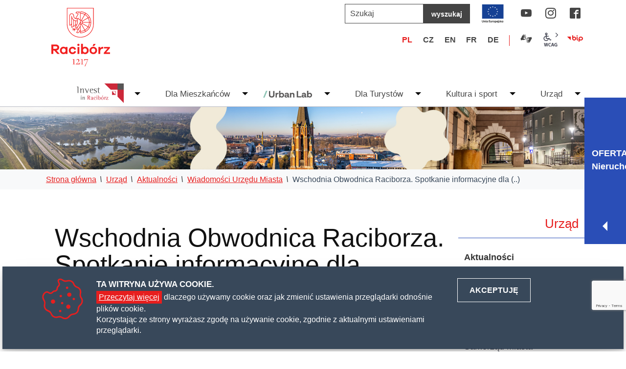

--- FILE ---
content_type: text/html; charset=UTF-8
request_url: https://www.raciborz.pl/de/urzad/aktualnosci_lista/Wschodnia-Obwodnica-Raciborza.-Spotkanie-informacyjne-dla-mieszkancow/idn:11253
body_size: 18071
content:
<!DOCTYPE html>
<html class="no-js" lang="pl">
<head>
<meta charset="UTF-8">
<meta name="viewport" content="width=device-width, initial-scale=1">
<meta http-equiv="X-UA-Compatible" content="IE=edge">
<script>
(function(html) {html.className = html.className.replace(/\bno-js\b/, 'js')})(document.documentElement);
var $language = "pl";
</script>
<title>Wschodnia Obwodnica Raciborza. Spotkanie informacyjne dla mieszkańców | Strona Urzędu Miasta w Raciborzu</title>
<meta name="keywords" content="urząd miasta, racibórz, strona urzędu miasta w raciborzu, strona miejsca raciborza, strona urzędu miasta w raciborzu, urząd miasta w raciborzu">
<meta name="description" content="Miasto Racibórz zaprasza wszystkich zainteresowanych mieszkańców na spotkanie informacyjne dotyczące przekazania informacji na temat prac związanych z realizacją zadania pn.: Opracowanie dokumentacji koncepcyjno-środowiskowej dla budowy wschodniej obwodnicy Raciborza.">
<meta property="og:locale" content="pl_PL">
<meta property="og:url" content="https://www.raciborz.pl/de/urzad/aktualnosci_lista/Wschodnia-Obwodnica-Raciborza.-Spotkanie-informacyjne-dla-mieszkancow/idn:11253">
<meta property="og:type" content="article">
<meta property="og:title" content="Wschodnia Obwodnica Raciborza. Spotkanie informacyjne dla mieszkańców">
<meta property="og:headline" content="Wschodnia Obwodnica Raciborza. Spotkanie informacyjne dla mieszkańców">
<meta property="og:site_name" content="Urząd Miasta Racibórz">
<meta property="og:image" content="https://www.raciborz.pl/assets/pics/aktualnosci/2023-10/Obwodnica_rysunek__320_x_320_px_.jpg">
<meta property="og:image:alt" content="Wschodnia Obwodnica Raciborza. Spotkanie informacyjne dla mieszkańców">
<meta property="og:image:width" content="320">
<meta property="og:image:height" content="320">
<meta property="og:updated_time" content="1690191660">
<meta property="og:description" content="Miasto Racibórz zaprasza wszystkich zainteresowanych mieszkańców na spotkanie informacyjne dotyczące przekazania informacji na temat prac związanych z realizacją zadania pn.: Opracowanie (..)">
<link rel="canonical" href="https://www.raciborz.pl/urzad/aktualnosci_lista/Wschodnia-Obwodnica-Raciborza.-Spotkanie-informacyjne-dla-mieszkancow/idn:11253">
<base href="https://www.raciborz.pl/">
<link href="https://www.raciborz.pl/rss" rel="alternate" type="application/rss+xml"
      title="Urząd Miasta Racibórz - Aktualności">
<meta name="theme-color" content="#ffffff">
<link rel="icon" href="https://www.raciborz.pl/assets/favicon/favicon.svg">
<link rel="mask-icon" href="https://www.raciborz.pl/assets/favicon/mask-icon.svg" color="#000000">
<link rel="apple-touch-icon" href="https://www.raciborz.pl/assets/favicon/apple-touch-icon.png">
<link rel="manifest" href="manifest.json">
<link rel="stylesheet" href="https://www.raciborz.pl/assets/styles.css?t=1768979501" type="text/css">
<link rel="stylesheet" href="https://www.raciborz.pl/assets/modules_d9b44d52.css?t=1741261396" type="text/css">
</head><body class="podstrona p-aktualnosci_lista s-urzad">
        <nav id="wcag-item" class="d-print-none nav-wcag" aria-label="Szybki dostęp">
        <a href="https://www.raciborz.pl/de/urzad/aktualnosci_lista/Wschodnia-Obwodnica-Raciborza.-Spotkanie-informacyjne-dla-mieszkancow/idn:11253#header">pomiń skip linki</a>
        <a href="https://www.raciborz.pl/de/urzad/aktualnosci_lista/Wschodnia-Obwodnica-Raciborza.-Spotkanie-informacyjne-dla-mieszkancow/idn:11253#tresc"><span>Przejdź do treści</span> <span>ALT + 1</span></a>
        <a href="https://www.raciborz.pl/de/urzad/aktualnosci_lista/Wschodnia-Obwodnica-Raciborza.-Spotkanie-informacyjne-dla-mieszkancow/idn:11253#nav"><span>Przejdź do menu głównego</span> <span>ALT + 2</span></a>
        <a href="https://www.raciborz.pl/main/szukaj"><span>Przejdź do wyszukiwania</span><span>ALT + 3</span></a>
        <a href="https://www.raciborz.pl/main/mapa_witryny"><span>Przejdź do Mapa Strony</span> <span>ALT + 4</span></a>
        <a href="https://www.raciborz.pl/main/deklaracja_dostepnosci"><span>Przejdź do Deklaracji Dostępności</span> <span>ALT + 5</span></a>
    </nav>
    <div id="wersja" class="d-flex flex-column">
        <button id="m-menu-link" class="m-menu nav-m no_print d-print-none">
            <span class="ikon-menu" aria-hidden="true"></span>
            <span class="visually-hidden">menu</span>
        </button>
        <nav id="m-menu" class="no_print d-print-none menu-mobile">
            <div class="search-form-container">
            <form action="https://www.raciborz.pl/main/szukaj" id="FormSzukaj-m" method="get" accept-charset="utf-8">
                <input type="hidden" name="szukaj_w" id="szukaj_w-m">
                <label class="visually-hidden" for="search-m">Wyszukaj w serwisie</label>
                <input name="szukaj" id="search-m" minlength="3"
                placeholder="wyszukaj" type="search">
                <button id="search-submit-m" value="szukaj">
                    <span class="visually-hidden">szukaj</span>
                    <span class="ikon-szukaj" aria-hidden="true"></span>
                </button>
            </form>            </div>
            <button class="nav-m">
                <span class="ikon-cross" aria-hidden="true"></span>
                <span class="visually-hidden">zamknij</span>
            </button>
        </nav>
        <header id="header">
            <div class="container sticky-container">
                <div class="row stick-dn">
                    <div class="col-md-3 col-xl-2 py-3 text-center">
                    <p class="logo">
                        <a href="https://www.raciborz.pl/" title="przejdź do strony głównej">
                            <svg class="img-fluid svg" role="img" aria-label="Urząd Miasta Racibórz"
                            width="120" height="120"  focusable="false">
                                <use xlink:href="/assets/css_img/sprite.svg#logo" />
                            </svg>
                            <span class="visually-hidden">Urząd Miasta Racibórz</span>
                        </a>
                    </p>
                    </div>
                    <div class="col-md-9 col-xl-10 no_print d-print-none">
                        <div class="row buttons__container mb-3">
                            <div id="search-form" class="d-none d-md-block search-form col-auto py-2">
                                <form action="https://www.raciborz.pl/main/szukaj" id="FormSzukaj" method="get" accept-charset="utf-8">
                                    <input type="hidden" name="szukaj_w" id="szukaj_w">
                                    <label class="visually-hidden" for="search">Szukaj w serwisie</label>
                                    <input minlength="2" name="szukaj" id="search" placeholder="Szukaj" type="search">
                                    <button id="search-submit" class="search-btn px-3" type="submit" aria-label="Szukaj"
                                    title="rozpocznij wyszukiwanie">wyszukaj</button>
                                </form>                            </div>  
                            <a href="/urzad/srodki_pozabudzetowe" title="Link UE" class="logo__uni">
                                <img  alt="Projekty i inwestycje unijne" width="45" height="45"  
                                src="/assets/img/logo_UE.svg" ></a> 

                            <div class="col-auto py-1">
                                <ul class="sm__list">
                        <li>
                <a class="sm__youtube" href="https://www.youtube.com/user/RaciborzMiasto"
               target="_blank" rel="nofollow noopener">
               <span class="ikon-youtube" aria-hidden="true"></span>
               <span class="visually-hidden" lang="en">YouTube</span>
               </a>
        </li>
                                <li>
                <a class="sm__instagram" href="https://www.instagram.com/miasto.raciborz/?hl=pl"
               target="_blank" rel="nofollow noopener">
               <span class="ikon-instagram" aria-hidden="true"></span>
               <span class="visually-hidden" lang="en">Instagram</span>
               </a>
        </li>
                                <li>
                <a class="sm__facebook" href="http://pl-pl.facebook.com/pages/Urz%25C4%2585d-Miasta-Racib%25C3%25B3rz/152754511453536" target="_blank" rel="nofollow noopener">
                        <span class="ikon-facebook" aria-hidden="true"></span>
                        <span class="visually-hidden" lang="en">Facebook</span>
                </a>
        </li>
                </ul>                            </div>
                            <div class="w-100 d-none d-md-block d-xxl-none"></div>
                            <div class="col-auto py-1">
                                <ul class="col list-inline jezyki"><li class="list-inline-item">
<a class="jezyki-pl" href="/" title="przejdź do wersjii polskiej">PL</a></li><li class="list-inline-item">
<a class="jezyki-cz" href="/czech/index" title="Informace v češtině">CZ</a></li><li class="list-inline-item">
<a class="jezyki-en" href="/english/index" title="Information in English">EN</a></li><li class="list-inline-item">
<a class="jezyki-fr" href="/french/index" title="Renseignements en français">FR</a></li><li class="list-inline-item">
<a class="jezyki-de" href="/deutsch/index" title="Informationen in deutscher Sprache">DE</a></li></ul>                            </div>
                            <div class="col-auto py-1">
                                <ul class="wcag">
                                    <li>
                                        <a class="wcag--tlumacz" href="/urzad/jezyk_migowy_w_urzedzie"
                                        title="Język migowy w Urzędzie">
                                            <span class="ikon-jezyk-migowy" aria-hidden="true"></span>
                                            <span class="visually-hidden">Język migowy</span>
                                        </a>
                                    </li>
                                    <li class="d-none d-lg-inline-block toolbar__wcag">
                                        
<button id="wcag"  title="opcje wyświetlania tekstu" class="toolbar__button" 
aria-controls="wcag-panel" aria-expanded="false">
    <span class="visually-hidden">Panel wcag</span>
    <span class="ikon-wcag" aria-hidden="true"></span>
    <span class="ikon-ptaszek" aria-hidden="true"></span>
</button>
    <ul id="wcag-panel">
    <li class="toolbar__buttons kontrast__buttons">
        <button id="w-kontrast" class="wcag--kontrast ikon-kontrast" title="wersja kontrastowa">
            <strong>Wersja kontrastowa</strong></button>
    </li>
    <li class="toolbar__buttons fonts__buttons" data-default="2">
        <button class="font-size__minus buttons__minus" title="zmniejsz rozmiar czcionki">
            <span class="ikon-ico_litera_small" aria-hidden="true"></span>
            <span class="visually-hidden">zmniejsz rozmiar czcionki</span>
        </button>
        <button class="font-size__plus buttons__plus" title="zwiększ rozmiar czcionki">
            <span class="ikon-ico_litera_small" aria-hidden="true"></span>
            <span class="visually-hidden">zwiększ rozmiar czcionki</span>
        </button>
    </li>
    <li class="toolbar__buttons line-height__buttons" data-default="3">
        <button class="line-height__minus buttons__minus ikon-lh-minus" title="zmniejsz odstęp pomiędzy wierszami">
            <span class="nazwa">odstęp pomiędzy wierszami minus</span>
        </button>
        <button class="line-height__plus buttons__plus ikon-lh-plus" title="zwiększ odstęp pomiędzy wierszami">
            <span class="nazwa">odstęp pomiędzy wierszami plus</span>
        </button>
    </li>
    <li class="toolbar__buttons paragraph-height__buttons" data-default="3">
        <button class="paragraph-height__minus buttons__minus ikon-paragraph-minus"
                title="zmniejsz odstęp pomiędzy paragrafami">
            <span class="nazwa">odstęp pomiędzy paragrafami minus</span>
        </button>
        <button class="paragraph-height__plus buttons__plus ikon-paragraph-plus"
                title="zwiększ odstęp pomiędzy paragrafami">
            <span class="nazwa">odstęp pomiędzy paragrafami plus</span>
        </button>
    </li>
    <li class="toolbar__buttons letter-spacing__buttons" data-default="1">
        <button class="letter-spacing__minus buttons__minus ikon-letter-minus"
                title="zmniejsz odstęp pomiędzy literami">
            <span class="nazwa">odstęp pomiędzy literami minus</span>
        </button>
        <button class="letter-spacing__plus buttons__plus ikon-letter-plus"
                title="zwiększ odstęp pomiędzy literami">
            <span class="nazwa">odstęp pomiędzy literami plus</span>
        </button>
    </li>
    <li class="toolbar__buttons word-spacing__buttons" data-default="1">
        <button class="word-spacing__minus buttons__minus ikon-word-minus"
                title="zmniejsz odstęp pomiędzy słowami">
            <span class="nazwa">odstęp pomiędzy słowami minus</span>
        </button>
        <button class="word-spacing__plus buttons__plus ikon-word-plus" title="zwiększ odstęp pomiędzy słowami">
            <span class="nazwa">odstęp pomiędzy słowami plus</span>
        </button>
    </li>
    <li class="toolbar__buttons-100">
        <button class="wcag-reset toolbar__buttons--txt" title="domyślne ustawienia">
            przywróć domyślne ustawienia
        </button>
    </li>
</ul>
                                    </li>
                                                                        <li>
                                        <a class="bip" href="https://www.bipraciborz.pl">
                                            <span class="visually-hidden">BIP</span>
                                            <span class="ikon-bip" aria-hidden="true"></span>
                                        </a>
                                    </li>
                                                                    </ul>
                            </div>


                        </div>
                    </div>
                </div>
                <div class="row nav no_print d-print-none d-none d-md-flex">
                    
<nav id="nav" class="loaded">
    <ul>
        <li class="flex-fill justify-content-start ps-2">
        <a class="logo-scrolled d-none pe-4" href="https://www.raciborz.pl/" title="przejdź do strony głównej">
                <svg class="img-fluid svg" role="img" aria-label="Urząd Miasta Racibórz" 
                width="137" height="45"  focusable="false">
                    <use xlink:href="/assets/css_img/sprite.svg#logo-poziom" />
                </svg>
                <span class="visually-hidden">Urząd Miasta Racibórz</span>
            </a>
        </li>
        <li class="dropdown">
            <a href="/invest_in_raciborz/index" title="Aktualności gospodarcze">
                <svg class="img-fluid svg" role="img" aria-label="Invest in Racibórz" 
                width="96" height="41" focusable="false">
                <use xlink:href="/assets/css_img/sprite.svg#invest"></use>
                </svg>
                <span class="visually-hidden">Invest in Racibórz</span>
            </a>
            <button id="drop-0" class="dropdown-toggle" data-bs-toggle="dropdown"
                    aria-expanded="false" title="pokaż podmenu Invest in Racibórz">
                <span class="visually-hidden">podmenu Invest in Racibórz</span>
                <span aria-hidden="true" class="navbar-toggler-icon"></span>
            </button>
            <!-- dropdown -->
            <ul class="dropdown-menu row g-0">
                <li class="col-3">
                    <ul class="podemnu">
                        <li><a href="/invest_in_raciborz/aktualnosci_gospodarcze">Aktualności gospodarcze</a></li>
<li><a href="/invest_in_raciborz/o_raciborzu">O Raciborzu</a></li>
<li><a href="/invest_in_raciborz/dlaczego_warto_tu_zainwestowac">Dlaczego warto tu zainwestować</a></li>
<li><a href="/invest_in_raciborz/Ulgi_i_zachety_inwestycyjne">Wsparcie dla inwestora</a></li>
<li><a href="/invest_in_raciborz/Oferta_lokalizacyjna">Oferta lokalizacyjna</a></li>
<li><a href="/invest_in_raciborz/kontakty">Kontakt</a></li>
                    </ul>
                </li>
                <li class="col-4">
                    

    
    <div class="row aktualnosc__item">
        <a class="stretched-link" href="https://www.raciborz.pl/invest_in_raciborz/aktualnosci_gospodarcze/Atrakcyjne-dzialki-na-sprzedaz/idn:27700" title="przejdź do aktualności: {Atrakcyjne działki na sprzedaż">
            <span class="visually-hidden">Atrakcyjne działki na sprzedaż</span>
        </a>
        
        <div class="col-xl-5">
            <div class="aktualnosc__foto">
                <img class="img-fluid" src="https://www.raciborz.pl/assets/pics/aktualnosci/2025-06/Bez_tytu%C5%82u_mini.jpg" alt="Atrakcyjne działki na sprzedaż" />
                <span class="aktualnosc__data">2026-01-19</span>
            </div>
        </div>
        
        <div class="col-xl-7">
            <h2 class="aktualnosc__tytul mt-xl-4">Atrakcyjne działki na sprzedaż</h2>
            <p class="aktualnosc__skrot">Atrakcyjne działki na sprzedaż</p>
            <span class="aktualnosc__wiecej">zobacz więcej</span>
        </div>
    </div>
    

                </li>
                <li class="ps-4 col-5">
                    <div class="my-2 text-center" style="min-height: 80px;">
                        <div id="baner__d1" class="baner" data-place="d1"></div>

                    </div>
                    <div class="kafelki h-50">
                        <ul class="row g-0">
                            <li class="col-6 col-xl-3">
                                <a href="/invest_in_raciborz/Oferta_lokalizacyjna"
                                   title="Oferty Lokalizacyjne">
                                   <span class="ikon-kat-oferta_inwesycyjna" aria-hidden="true"></span>
                                   <strong>Oferta Lokalizacyjna</strong>
                                </a>
                            </li>
                            <li class="col-6 col-xl-3">
                                <a href="/invest_in_raciborz/Lokale_i_powierzchnie_uzytkowe"
                                   title="Lokale i powierzchnie użytkowe">
                                   <span class="ikon-kat-wynakat-wynajem_nieruchomosci" aria-hidden="true"></span>
                                   <strong>Lokale Użytkowe</strong>
                                </a>
                            </li>
                            <li class="col-6 col-xl-3">
                                <a href="/invest_in_raciborz/Lokale_na_Start"
                                   title="Lokale na Start w ramach funkcjonowania Ośrodka Współpracy Gospodarczej">
                                   <span class="ikon-kat-zainwestuj_i_zamieszkaj" aria-hidden="true"></span>
                                   <strong>Lokale na Start</strong>
                                </a>
                            </li>
                            <li class="col-6 col-xl-3">
                                <a href="/dla_mieszkancow/Plany_miejscowe"
                                   title="Plany Miejscowe">
                                   <span class="ikon-kat-plany-miejscowe" aria-hidden="true"></span>
                                   <strong>Plany Miejscowe</strong>
                                </a>
                            </li>
                        </ul>
                    </div>
                </li>
            </ul>
        </li>
        <li class="dropdown">
            <a href="/dla_mieszkancow/index" title="Wiadomości i wydarzenia">Dla Mieszkańców</a>
            <button id="drop-1" class="dropdown-toggle" data-bs-toggle="dropdown"
                    aria-expanded="false" title="pokaż podmenu  Dla Mieszkańców">
                <span class="visually-hidden">podmenu Dla Mieszkańców</span>
                <span aria-hidden="true" class="navbar-toggler-icon"></span>
            </button>
            <!-- dropdown -->
            <ul class="dropdown-menu row g-0">
                <li class="col-3">
                    <ul class="podemnu" >
                        <li><a href="/dla_mieszkancow/programy_i_projekty">Programy i Projekty</a></li>
<li><a href="/kultura_i_sport/imprezy_i_wydarzenia">Imprezy i wydarzenia</a></li>
<li><a href="/dla_mieszkancow/ekologia">Ekologia</a></li>
<li><a href="/dla_mieszkancow/Odpady_komunalne">Odpady komunalne</a></li>
<li><a href="/dla_mieszkancow/zdrowie">Zdrowie</a></li>
<li><a href="/dla_mieszkancow/media">Media</a></li>
<li><a href="/urzad/biuro_zarzadzanie_kryzysowego">Biuro Zarządzania Kryzysowego</a></li>
                    </ul>
                </li>
                <li class="col-4">
                    

    
    <div class="row g-0 aktualnosc__item">
        <a class="stretched-link" href="https://www.raciborz.pl/dla_mieszkancow/aktualnosci_dla_mieszkancow/Co-zrobic-w-przypadku-znalezienia-mlodego-dzikiego-zwierzecia/idn:11963" title="przejdź do aktualności: {Co zrobić w przypadku znalezienia młodego dzikiego zwierzęcia">
            <span class="visually-hidden">Co zrobić w przypadku znalezienia młodego dzikiego zwierzęcia</span>
        </a>
        
        <div class="col-xl-5">
            <div class="aktualnosc__foto">
                <img class="img-fluid" src="https://www.raciborz.pl/assets/pics/aktualnosci/2024-07/Zrzut_ekranu_2024-07-16_105318_mini.png" alt="Co zrobić w przypadku znalezienia młodego dzikiego zwierzęcia" />
                <span class="aktualnosc__data">2024-07-16</span>
            </div>
        </div>
        
        <div class="col-xl-7 ps-3">
            <h2 class="aktualnosc__tytul mt-xl-3">Co zrobić w przypadku znalezienia młodego dzikiego zwierzęcia</h2>
            <p class="aktualnosc__skrot">Zaczyna się w przyrodzie okres, kiedy dzikie zwierzęta rodzą młode, wyprowadzają lęgi. W naszym województwie, z uwagi na duże zagęszczenie zabudowy i ludności, każdy z nas prędzej czy później znajdzie się w sytuacji, kiedy trafimy na młode zwierzę i będzie się zastanawiał, co z nim zrobić.
Udostępniamy gotowe plakaty z algorytmami postępowania, gdy znajdziemy młodą</p>
            <span class="aktualnosc__wiecej">zobacz więcej</span>
        </div>
    </div>
    

                </li>
                <li class="ps-4 col-5">
                    <div class="my-2 text-center" style="min-height: 80px;">    
                        <div id="baner__d2" class="baner" data-place="d2"></div>

                    </div>
                    <div class="kafelki">
                        <ul class="row g-0">
                            <li class="col-6 col-xl-3">
                                <a href="/dla_mieszkancow/program_rodzina"
                                   title="Rodzina+">
                                   <span class="ikon-kat-rodzina_plus" aria-hidden="true"></span>
                                   <strong>Rodzina+</strong>
                                </a>
                            </li>
                            <li class="col-6 col-xl-3">
                                <a href="/dla_mieszkancow/Program"
                                   title="Senior 60+">
                                   <span class="ikon-kat-senior" aria-hidden="true"></span>
                                   <strong>Senior 60+</strong>
                                </a>
                            </li>
                            <li class="col-6 col-xl-3">
                                <a href="/dla_mieszkancow/Karta_Duzej_Rodziny"
                                   title="Karta Dużej Rodziny">
                                   <span class="ikon-kat-karta-dr" aria-hidden="true"></span>
                                   <strong>Karta Dużej Rodziny</strong>
                                </a>
                            </li>
                            <li class="col-6 col-xl-3">
                                <a href="/dla_mieszkancow/straz_miejska"
                                   title="Straż Miejska">
                                   <span class="ikon-kat-straz_miejska" aria-hidden="true"></span>
                                   <strong>Straż Miejska</strong>
                                </a>


                            </li>
                        </ul>
                    </div>

                </li>
            </ul>
        </li>
        <li class="dropdown dropdown-urban-lab">
            <a href="/urban-lab/index" title="Urban Lab">   

            <svg class="urbanLab" id="urban" width="100" height="50" color="none" viewBox="0 0 1278 182" fill="none" xmlns="http://www.w3.org/2000/svg">
            <path d="M74.7402 1.27637H112.801L38.1462 181.701H0.824219L74.7402 1.27637Z" fill="var(--color1)"/>
            <path d="M151.904 7.625H186.693V110.974C186.693 116.394 187.622 121.346 189.486 125.829C191.347 130.316 193.969 134.082 197.358 137.128C200.742 140.176 204.761 142.504 209.42 144.111C214.073 145.723 219.195 146.524 224.782 146.524C230.369 146.524 235.487 145.723 240.144 144.111C244.799 142.504 248.779 140.176 252.079 137.128C255.38 134.082 258.003 130.316 259.951 125.829C261.895 121.346 262.871 116.393 262.871 110.974V7.625H297.66V114.275C297.66 124.432 295.882 133.491 292.327 141.446C288.772 149.405 283.733 156.134 277.218 161.634C270.7 167.137 262.998 171.326 254.11 174.203C245.222 177.08 235.447 178.52 224.782 178.52C214.117 178.52 204.341 177.079 195.454 174.203C186.567 171.327 178.904 167.137 172.473 161.634C166.038 156.134 161.003 149.405 157.365 141.446C153.722 133.491 151.905 124.432 151.905 114.275V7.625H151.904Z" fill="var(--color-2)"/>
            <path d="M324.319 175.981V56.8886H354.283L356.822 77.7096C359.699 70.2626 364.312 64.5056 370.66 60.4426C377.008 56.3796 384.754 54.3486 393.894 54.3486C395.585 54.3486 397.152 54.4356 398.592 54.6016C400.029 54.7726 401.088 55.0266 401.766 55.3646V86.0906C401.259 85.9236 400.282 85.7086 398.846 85.4556C397.405 85.2016 396.009 85.0736 394.656 85.0736C388.899 85.0736 383.776 86.0056 379.293 87.8666C374.806 89.7316 370.997 92.3536 367.866 95.7386C364.732 99.1276 362.32 103.191 360.63 107.927C358.935 112.668 358.091 118.001 358.091 123.925V175.98H324.318L324.319 175.981Z" fill="var(--color-2)"/>
            <path d="M417.511 1.2764H451.284V70.3454C455.176 65.6074 460.211 61.7554 466.392 58.7924C472.57 55.8314 480.398 54.3484 489.88 54.3484C498.172 54.3484 505.834 55.8714 512.861 58.9184C519.884 61.9664 525.938 66.2424 531.017 71.7414C536.096 77.2454 540.071 83.7634 542.951 91.2944C545.828 98.8294 547.268 107.081 547.268 116.052C547.268 125.023 545.784 133.363 542.824 141.064C539.861 148.769 535.754 155.371 530.508 160.87C525.26 166.374 519.038 170.69 511.844 173.821C504.648 176.952 496.819 178.519 488.356 178.519C478.536 178.519 470.494 176.952 464.233 173.821C457.969 170.69 452.974 166.672 449.251 161.759L446.205 175.979H417.51V1.27539L417.511 1.2764ZM495.975 146.651C499.868 144.874 503.212 142.505 506.006 139.541C508.799 136.581 510.958 133.11 512.481 129.13C514.005 125.155 514.767 120.794 514.767 116.053C514.767 111.483 514.004 107.209 512.481 103.23C510.958 99.2544 508.8 95.8254 506.006 92.9454C503.213 90.0684 499.869 87.7834 495.975 86.0904C492.079 84.3994 487.762 83.5514 483.026 83.5514C478.455 83.5514 474.178 84.3994 470.202 86.0904C466.223 87.7844 462.838 90.0694 460.045 92.9454C457.252 95.8254 455.094 99.2544 453.57 103.23C452.046 107.209 451.285 111.483 451.285 116.053C451.285 120.794 452.046 125.155 453.57 129.13C455.094 133.11 457.251 136.582 460.045 139.541C462.838 142.504 466.223 144.874 470.202 146.651C474.178 148.429 478.455 149.318 483.026 149.318C487.762 149.318 492.08 148.429 495.975 146.651Z" fill="var(--color-2)"/>
            <path d="M642.238 105.135V125.449H607.451C602.03 125.449 598.012 126.679 595.389 129.13C592.762 131.586 591.452 135.098 591.452 139.668C591.452 142.207 591.96 144.366 592.976 146.144C593.991 147.921 595.344 149.405 597.039 150.588C598.729 151.775 600.72 152.619 603.007 153.127C605.292 153.634 607.704 153.888 610.243 153.888C614.306 153.888 618.072 153.214 621.543 151.857C625.011 150.504 628.018 148.643 630.557 146.27C633.096 143.902 635.04 141.025 636.398 137.637C637.751 134.252 638.429 130.527 638.429 126.464V100.056C638.429 96.8417 637.834 94.0487 636.652 91.6757C635.465 89.3077 633.859 87.3597 631.826 85.8357C629.795 84.3117 627.467 83.1687 624.843 82.4077C622.217 81.6467 619.467 81.2647 616.59 81.2647C614.388 81.2647 612.103 81.5187 609.735 82.0277C607.362 82.5347 605.203 83.3407 603.259 84.4397C601.311 85.5427 599.661 86.9787 598.308 88.7567C596.95 90.5347 596.023 92.6087 595.515 94.9787H563.266C564.112 88.2087 566.099 82.2427 569.234 77.0757C572.365 71.9137 576.428 67.6417 581.423 64.2527C586.414 60.8677 591.961 58.3287 598.055 56.6347C604.149 54.9447 610.58 54.0957 617.354 54.0957C625.309 54.0957 632.59 55.0277 639.192 56.8887C645.793 58.7537 651.463 61.6297 656.204 65.5217C660.942 69.4177 664.711 74.3697 667.504 80.3767C670.297 86.3877 671.694 93.6237 671.694 102.087V141.192C671.694 144.41 672.329 146.866 673.598 148.556C674.868 150.251 676.938 151.183 679.82 151.349C680.327 151.52 680.835 151.603 681.343 151.603C681.851 151.603 682.36 151.52 682.867 151.349V176.996C681.002 177.333 679.015 177.544 676.899 177.631C674.781 177.714 672.623 177.757 670.424 177.757C663.314 177.757 657.093 176.444 651.76 173.822C646.427 171.2 643 166.164 641.476 158.713C639.444 162.269 636.944 165.315 633.985 167.855C631.022 170.394 627.764 172.47 624.208 174.077C620.653 175.688 616.884 176.826 612.909 177.505C608.929 178.179 604.994 178.52 601.102 178.52C595.852 178.52 590.603 177.797 585.358 176.361C580.108 174.925 575.412 172.767 571.265 169.886C567.114 167.009 563.813 163.327 561.361 158.84C558.906 154.357 557.68 149.063 557.68 142.969C557.68 136.029 558.862 130.189 561.235 125.448C563.603 120.71 566.862 116.813 571.012 113.767C575.158 110.719 579.939 108.521 585.359 107.165C590.775 105.812 596.532 105.134 602.626 105.134H642.239L642.238 105.135Z" fill="var(--color-2)"/>
            <path d="M700.384 56.8886H729.586L732.379 70.8546C733.562 68.9936 735.299 67.0886 737.584 65.1416C739.87 63.1976 742.576 61.4196 745.71 59.8086C748.841 58.2016 752.352 56.8886 756.248 55.8716C760.14 54.8566 764.374 54.3486 768.944 54.3486C776.729 54.3486 783.712 55.4906 789.893 57.7756C796.071 60.0616 801.233 63.3626 805.383 67.6796C809.529 71.9956 812.703 77.2016 814.905 83.2956C817.103 89.3896 818.206 96.0786 818.206 103.356V175.98H784.434V110.72C784.434 102.428 782.315 96.0356 778.086 91.5486C773.853 87.0656 768.095 84.8196 760.819 84.8196C757.093 84.8196 753.665 85.4146 750.534 86.5966C747.4 87.7836 744.651 89.4766 742.281 91.6756C739.909 93.8776 738.005 96.5876 736.568 99.8016C735.128 103.02 734.409 106.574 734.409 110.466L734.156 175.98H700.383V56.8876L700.384 56.8886Z" fill="var(--color-2)"/>
            <path d="M878.51 6.91309H914.06V147.843L911.012 144.797H999.634V175.268H878.51V6.91309Z" fill="var(--color-2)"/>
            <path d="M1089.77 104.423V124.737H1054.99C1049.57 124.737 1045.55 125.967 1042.93 128.418C1040.3 130.874 1038.99 134.386 1038.99 138.956C1038.99 141.495 1039.5 143.654 1040.51 145.432C1041.53 147.209 1042.88 148.693 1044.58 149.876C1046.27 151.063 1048.26 151.907 1050.54 152.415C1052.83 152.922 1055.24 153.176 1057.78 153.176C1061.84 153.176 1065.61 152.502 1069.08 151.145C1072.55 149.792 1075.55 147.931 1078.09 145.558C1080.63 143.19 1082.58 140.313 1083.93 136.925C1085.29 133.54 1085.97 129.815 1085.97 125.752V99.3438C1085.97 96.1298 1085.37 93.3368 1084.19 90.9638C1083 88.5958 1081.4 86.6478 1079.36 85.1238C1077.33 83.5998 1075 82.4568 1072.38 81.6958C1069.75 80.9348 1067 80.5528 1064.13 80.5528C1061.92 80.5528 1059.64 80.8068 1057.27 81.3158C1054.9 81.8228 1052.74 82.6288 1050.8 83.7278C1048.85 84.8308 1047.2 86.2668 1045.84 88.0448C1044.49 89.8228 1043.56 91.8968 1043.05 94.2668H1010.8C1011.65 87.4968 1013.64 81.5308 1016.77 76.3638C1019.9 71.2018 1023.96 66.9298 1028.96 63.5408C1033.95 60.1558 1039.5 57.6168 1045.59 55.9228C1051.69 54.2328 1058.12 53.3838 1064.89 53.3838C1072.85 53.3838 1080.13 54.3158 1086.73 56.1768C1093.33 58.0418 1099 60.9178 1103.74 64.8098C1108.48 68.7058 1112.25 73.6578 1115.04 79.6648C1117.83 85.6758 1119.23 92.9118 1119.23 101.375V140.48C1119.23 143.698 1119.87 146.154 1121.13 147.844C1122.4 149.539 1124.47 150.471 1127.36 150.637C1127.86 150.808 1128.37 150.891 1128.88 150.891C1129.39 150.891 1129.9 150.808 1130.4 150.637V176.284C1128.54 176.621 1126.55 176.832 1124.44 176.919C1122.32 177.002 1120.16 177.045 1117.96 177.045C1110.85 177.045 1104.63 175.732 1099.3 173.11C1093.96 170.488 1090.54 165.452 1089.01 158.001C1086.98 161.557 1084.48 164.603 1081.52 167.143C1078.56 169.682 1075.3 171.758 1071.74 173.365C1068.19 174.976 1064.42 176.114 1060.45 176.793C1056.47 177.467 1052.53 177.808 1048.64 177.808C1043.39 177.808 1038.14 177.085 1032.89 175.649C1027.64 174.213 1022.95 172.055 1018.8 169.174C1014.65 166.297 1011.35 162.615 1008.9 158.128C1006.44 153.645 1005.22 148.351 1005.22 142.257C1005.22 135.317 1006.4 129.477 1008.77 124.736C1011.14 119.998 1014.4 116.101 1018.55 113.055C1022.69 110.007 1027.48 107.809 1032.9 106.453C1038.31 105.1 1044.07 104.422 1050.16 104.422H1089.78L1089.77 104.423Z" fill="var(--color-2)"/>
            <path d="M1147.92 0.564484H1181.7V69.6335C1185.59 64.8955 1190.62 61.0435 1196.8 58.0805C1202.98 55.1195 1210.81 53.6365 1220.29 53.6365C1228.58 53.6365 1236.25 55.1595 1243.27 58.2065C1250.3 61.2545 1256.35 65.5305 1261.43 71.0295C1266.51 76.5335 1270.48 83.0515 1273.36 90.5825C1276.24 98.1175 1277.68 106.369 1277.68 115.34C1277.68 124.311 1276.2 132.651 1273.24 140.352C1270.27 148.057 1266.17 154.659 1260.92 160.158C1255.67 165.662 1249.45 169.978 1242.26 173.109C1235.06 176.24 1227.23 177.807 1218.77 177.807C1208.95 177.807 1200.91 176.24 1194.64 173.109C1188.38 169.978 1183.39 165.96 1179.66 161.047L1176.62 175.267H1147.92V0.563477L1147.92 0.564484ZM1226.39 145.939C1230.28 144.162 1233.62 141.793 1236.42 138.829C1239.21 135.869 1241.37 132.398 1242.89 128.418C1244.42 124.443 1245.18 120.082 1245.18 115.341C1245.18 110.771 1244.42 106.497 1242.89 102.518C1241.37 98.5425 1239.21 95.1135 1236.42 92.2335C1233.62 89.3565 1230.28 87.0715 1226.39 85.3785C1222.49 83.6875 1218.17 82.8395 1213.44 82.8395C1208.87 82.8395 1204.59 83.6875 1200.61 85.3785C1196.63 87.0725 1193.25 89.3575 1190.46 92.2335C1187.66 95.1135 1185.51 98.5425 1183.98 102.518C1182.46 106.497 1181.7 110.771 1181.7 115.341C1181.7 120.082 1182.46 124.443 1183.98 128.418C1185.51 132.398 1187.66 135.87 1190.46 138.829C1193.25 141.792 1196.63 144.162 1200.61 145.939C1204.59 147.717 1208.87 148.606 1213.44 148.606C1218.17 148.606 1222.49 147.717 1226.39 145.939Z" fill="var(--color-2)"/>
            </svg>

            </a>


            <button id="drop-2" class="dropdown-toggle" data-bs-toggle="dropdown"
                    aria-expanded="false" title="pokaż podmenu Urban Lab">
                <span class="visually-hidden">podmenu Urban Lab</span>
                <span aria-hidden="true" class="navbar-toggler-icon"></span>
        
            </button>
            <!-- dropdown -->
            <ul class="dropdown-menu dropdown-menu_urban-lab row g-0">
                <li class="col-3">
                    <img alt="Urban Lab" src="/assets/pics/banery/21.png" class="urban"/>

                    <ul class="podemnu" >
                        <li> <a href="/urban-lab/PorozmawiajMy__spotkania_z_mieszkancami">Aktualności</a></li>
<li> <a href="/urban-lab/index">Poznaj Urban Lab</a></li>
<li> <a href="/urban-lab/Zagospodarowanie_Dworca_PKP">Historia Urban Lab</a></li>
<li> <a href="/urban-lab/stacja-mlodych">Założenia i zasady funkcjonowania</a> </li>
<li><a href="/urban-lab/rezerwacja-sali">Rezerwacja sal</a></li>  
<li><a href="/urban-lab/dzieje-sie-w-urban-labie">Kalendarz wydarzeń </a> </li>
<li><a target="_blank" href="https://bo.raciborz.pl/">Budżet obywatelski</a> </li>
<li> <a  href="/urban-lab/Inicjatywa_lokalna"> Inicjatywa lokalna</a></li>
                    </ul>
                </li>
                <li class="col-5 px-2 py-4">
                    

    
    <div class="row g-0 aktualnosc__item">
        <a class="stretched-link" href="https://www.raciborz.pl/urban-lab/PorozmawiajMy__spotkania_z_mieszkancami/Urban-Lab-Raciborz-inspiruje--wizyta-studyjna-przedstawicieli-Miasta-Rybnik/idn:27183" title="przejdź do aktualności: {Urban Lab Racibórz inspiruje – wizyta studyjna przedstawicieli Miasta Rybnik">
            <span class="visually-hidden">Urban Lab Racibórz inspiruje – wizyta studyjna przedstawicieli Miasta Rybnik</span>
        </a>
        
        <div class="col-xl-5">
            <div class="aktualnosc__foto">
                <img class="img-fluid" src="https://www.raciborz.pl/assets/pics/aktualnosci/2025-09/20250910_121849_mini.jpg" alt="Urban Lab Racibórz inspiruje – wizyta studyjna przedstawicieli Miasta Rybnik" />
                <span class="aktualnosc__data">2025-09-12</span>
            </div>
        </div>
        
        <div class="col-xl-7 ps-3">
            <h2 class="aktualnosc__tytul mt-xl-3">Urban Lab Racibórz inspiruje – wizyta studyjna przedstawicieli Miasta Rybnik</h2>
            <p class="aktualnosc__skrot">Nie minęły jeszcze dwa miesiące od otwarcia, a Urban Lab Racibórz już stał się miejscem, które przyciąga uwagę także innych samorządów. Wczoraj (10.09)   mieliśmy przyjemność gościć w naszych przestrzeniach przedstawicieli Miasta Rybnik, którzy przyjechali w ramach wizyty studyjnej, aby poznać nasze pierwsze doświadczenia.</p>
            <span class="aktualnosc__wiecej">zobacz więcej</span>
        </div>
    </div>
    


                </li>
                <li class="col-4">
                    <div class="dropdown-menu_baner" style="min-height: 80px;">
                        <div id="baner__d8" class="baner" data-place="d8"></div>

                    </div> 

                    <div class="kafelki">
                        <ul class="g-0  row">
                        <li class="col-xl-6">
                                <a href="/urban-lab/stacja-mlodych"
                                   title="Stacja Młodych">
                                   <span class="ikon-kat-i11" aria-hidden="true"></span>
                                   <strong>Poznaj Urban Lab </strong>

                                </a>
                            </li>
                            <li class="col-xl-6">

                                <a href="/urban-lab/Zagospodarowanie_Dworca_PKP"
                                   title="Zagospodarowanie Dworca PKP">
                                   <span class="ikon-kat-i5" aria-hidden="true"></span>
                                   <strong>Historia Urban lab</strong>
                                </a>
                            </li>
                </ul>
                    </div>
                </li>
            </ul>
        </li>        


        <li class="dropdown">
            <a href="/turystyka_raciborz_zabytki/index" title="Informacje turystyczne">Dla Turystów</a>
            <button id="drop-4" class="dropdown-toggle" data-bs-toggle="dropdown"
                    aria-expanded="false" title="pokaż podmenu Dla Turystów">
                <span class="visually-hidden">podmenu Dla Turystów</span>
                <span aria-hidden="true" class="navbar-toggler-icon"></span>
            </button>
            <!-- dropdown -->
            <ul class="dropdown-menu row g-0">
                <li class="col-3">
                    <ul class="podemnu">
                        <li><a href="/turystyka_raciborz_zabytki/fakty_turystyka">Nasze miasto</a></li>
<li><a href="/turystyka_raciborz_zabytki/miasta_partnerskie">Miasta partnerskie</a></li>
<li><a href="/turystyka_raciborz_zabytki/elektroniczny_system_informacji_miejskiej">Plan miasta</a></li>
<li><a href="/turystyka_raciborz_zabytki/atrakcje_turystyczne">Atrakcje turystyczne</a></li>
<li><a href="/turystyka_raciborz_zabytki/informacje_praktyczne_-_baza_danych">Informacje praktyczne</a></li>
<li><a href="/turystyka_raciborz_zabytki/informacje_praktyczne">Noclegi, komunikacja, gastronomia</a></li>
<li><a href="/turystyka_raciborz_zabytki/foldery_i_przewodniki">Foldery i przewodniki</a></li>
                    </ul>
                </li>
                <li class="col-4">
                    <a class="dd_mapa"
                       href="/turystyka_raciborz_zabytki/mapa_raciborza"
                       title="Interaktywna Mapa Raciborza">
                       <img class="img-fluid" src="/assets/pics/dd_mapa.jpg" alt="mapa" /></a>
                </li>
                <li class="col-5">
                    <div class="kafelki">
                        <ul class="row g-0">
                            <li class="col-6 col-xl-3">
                                <a href="http://esim.raciborz.pl/cms/"
                                   title="ESIM">
                                   <span class="ikon-kat-esim" aria-hidden="true"></span>
                                    <strong>ESIM</strong>
                                </a>
                            </li>
                            <li class="col-6 col-xl-3">
                                <a href="/turystyka_raciborz_zabytki/mapa_raciborza"
                                   title="Interaktywna Mapa Raciborza">
                                   <span class="ikon-kat-interaktywna_mapa" aria-hidden="true"></span>
                                    <strong>Interaktywna Mapa Raciborza</strong>
                                </a>
                            </li>
                            <li class="col-6 col-xl-3">
                                <a href="/turystyka_raciborz_zabytki/zabytki_racioborza"
                                   title="Zabytki Raciborza">
                                   <span class="ikon-kat-zabytki" aria-hidden="true"></span>
                                    <strong>Zabytki Raciborza</strong>
                                </a>
                            </li>
                            <li class="col-6 col-xl-3">
                                <a href="/turystyka_raciborz_zabytki/foldery_i_przewodniki"
                                   title="Foldery i Przewodniki">
                                   <span class="ikon-kat-foldery-przewodniki" aria-hidden="true"></span>
                                    <strong>Foldery i Przewodniki</strong>
                                </a>
                            </li>
                        </ul>
                    </div>
                    <div class="my-2 text-center " style="min-height: 80px;">
                        
                    </div>
                </li>
            </ul>
        </li>
        <li class="dropdown">
            <a href="/kultura_i_sport/index" title="Kalendarium imprez">Kultura i sport</a>
            <button id="drop-5" class="dropdown-toggle" data-bs-toggle="dropdown"
                    aria-expanded="false" title="pokaż podmenu Kultura i sport">
                <span class="visually-hidden">podmenu Kultura i sport</span>
                <span aria-hidden="true" class="navbar-toggler-icon"></span>
            </button>
            <!-- dropdown -->
            <ul class="dropdown-menu row g-0">
                <li class="col-3">
                    <ul class="podemnu" >
                        <li><a href="/kultura_i_sport/kalendarium_imprez">Kalendarium imprez</a></li>
<li><a href="/kultura_i_sport/zglos_wydarzenie">Zgłoś wydarzenie</a></li>
<li><a href="/kultura_i_sport/imprezy_i_wydarzenia">Imprezy i wydarzenia</a></li>
<li><a href="/kultura_i_sport/kultura">Instytucje kultury</a></li>
<li><a href="/kultura_i_sport/rekreacja">Sport i rekreacja</a></li>
                    </ul>
                </li>
                <li class="col-4">
                    

    
    <div class="row g-0 aktualnosc__item">
        <a class="stretched-link" href="https://www.raciborz.pl/dla_mieszkancow/miejskie-plany-adaptacji-dla-zmian-klimatu-dla-miasta-raciborz/Raciborz-odporny-na-zmiany-klimatu--Twoj-pomysl-ma-znaczenie/idn:27739" title="przejdź do aktualności: {Racibórz odporny na zmiany klimatu – Twój pomysł ma znaczenie!">
            <span class="visually-hidden">Racibórz odporny na zmiany klimatu – Twój pomysł ma znaczenie!</span>
        </a>
        
        <div class="col-xl-5">
            <div class="aktualnosc__foto">
                <img class="img-fluid" src="https://www.raciborz.pl/assets/pics/aktualnosci/2026-01/MPA_dla_Mieszka%C5%84c%C3%B3w_mini.jpg" alt="Racibórz odporny na zmiany klimatu – Twój pomysł ma znaczenie!" />
                <span class="aktualnosc__data">2026-01-27</span>
            </div>
        </div>
        
        <div class="col-xl-7 ps-3">
            <h2 class="aktualnosc__tytul mt-xl-3">Racibórz odporny na zmiany klimatu – Twój pomysł ma znaczenie!</h2>
            <p class="aktualnosc__skrot">Racibórz odporny na zmiany klimatu – Twój pomysł ma znaczenie!</p>
            <span class="aktualnosc__wiecej">zobacz więcej</span>
        </div>
    </div>
    

                </li>
                <li class="col-5">
                    <div class="kafelki border-start h-100">
                        <ul class="h-50 kafelki-linki  row g-0 ">
                            <li class="col-xl-12 h-50">  
                                <a class="d-flex align-items-center border-bottom" href="/kultura_i_sport/zglos_wydarzenie"
                                   title="Zgłoś swoje wydarzenie">
                                   <span class="ikon-kat-zglos_wydazenie" aria-hidden="true"></span>
                                   <strong class="p-3">Zgłoś swoje wydarzenie</strong>
                                </a>
                            </li>  
                            <li class="col-auto  ps-2 d-flex align-items-center">
                                
                                <img alt="Urząd Miasta Racibórz"  src="/assets/img/logo_raciborz_s_negatyw.png"
                                 height="25"width="120">

                                </li>
                            <li class="col-auto h-50">
                                <a class="d-flex align-items-center" href="https://www.biblrac.pl/pl/site/start.html" 
                                target="_blank" rel="nofollow noopener">
                                   <strong class="p-2 border-start">Biblioteka</strong>
                                </a>
                            </li>
                            <li class="col-auto h-50">
                                <a class="d-flex align-items-center" href="http://muzeum-raciborz.pl" 
                                target="_blank" rel="nofollow noopener">
                                   <strong class="p-2 border-start">Muzeum</strong>
                                </a>
                            </li>
                            <li class="col-auto h-50">
                                <a class="d-flex align-items-center" href="https://osir-raciborz.pl" 
                                target="_blank" rel="nofollow noopener">
                                   <strong class="p-2 border-start">OSiR</strong>
                                </a>
                            </li>
                            <li class="col-auto h-50">
                                <a class="d-flex align-items-center" href="https://rck.com.pl/" 
                                target="_blank" rel="nofollow noopener">
                                   <strong class="p-2 border-start">RCK</strong>
                                </a>
                            </li>


                            <li  class="h-50  col-auto">  
                                <a target="_blank"  rel="noopener nofollow" class="align-items-center d-flex"  
                                href="https://arboretum-raciborz.com.pl/">

                                <strong class="border-start p-2">Arboretum</strong>
                        </a>

                    </li>
                    <li class="col-auto  h-50">
                        <a href="https://www.sowa-raciborz.pl/" target="_blank" rel="nofollow noopener"
                        class="d-flex align-items-center ">
                        <strong class="p-2 border-start">SOWA</strong>
                        </a>  
                    </li> 
                    <li  class="h-50 col-auto">  
                        <a rel="noopener nofollow" href="https://www.visitraciborz.pl/" target="_blank"  
                                class=" align-items-center d-flex" >
                                <strong class="border-start p-2">
                                    Visit
                                    </strong>
                                </a>  
                            </li>


                        </ul>
                    </div>
                </li>

            </ul>
        </li>
        <li class="dropdown">
            <a href="/urzad/index" title="Urząd - Aktualności">Urząd</a>
            <button id="drop-6" class="dropdown-toggle" data-bs-toggle="dropdown"
                    aria-expanded="false" title="pokaż podmenu Urząd">
                <span class="visually-hidden">podmenu Urząd</span>
                <span aria-hidden="true" class="navbar-toggler-icon"></span>
            </button>
            <!-- dropdown -->
            <ul class="dropdown-menu row g-0">
                <li class="col-3">
                    <ul class="podemnu" >
                        <li><a href="/urzad/Samorzad">Samorząd</a></li>
<li><a href="/urzad/plan_pracy_prezydenta">Plan pracy prezydenta</a></li>
<li><a href="/urzad/herb_logo_i_maskotka_miasta">Herb, flaga, logo</a></li>
<li><a href="/urzad/oferta_inwestycyjna">Baza nieruchomości</a></li>
<li><a href="/urzad/urzedy_instytucje_miasto_raciborz">Urzędy, Instytucje</a></li>
<li><a href="/urzad/Kontakt">Kontakt</a></li>
                    </ul>
                </li>
                <li class="col-4">
                    

    
    <div class="row g-0 aktualnosc__item">
        <a class="stretched-link" href="https://www.raciborz.pl/dla_mieszkancow/miejskie-plany-adaptacji-dla-zmian-klimatu-dla-miasta-raciborz/Raciborz-odporny-na-zmiany-klimatu--Twoj-pomysl-ma-znaczenie/idn:27739" title="przejdź do aktualności: {Racibórz odporny na zmiany klimatu – Twój pomysł ma znaczenie!">
            <span class="visually-hidden">Racibórz odporny na zmiany klimatu – Twój pomysł ma znaczenie!</span>
        </a>
        
        <div class="col-xl-5">
            <div class="aktualnosc__foto">
                <img class="img-fluid" src="https://www.raciborz.pl/assets/pics/aktualnosci/2026-01/MPA_dla_Mieszka%C5%84c%C3%B3w_mini.jpg" alt="Racibórz odporny na zmiany klimatu – Twój pomysł ma znaczenie!" />
                <span class="aktualnosc__data">2026-01-27</span>
            </div>
        </div>
        
        <div class="col-xl-7 ps-3">
            <h2 class="aktualnosc__tytul mt-xl-3">Racibórz odporny na zmiany klimatu – Twój pomysł ma znaczenie!</h2>
            <p class="aktualnosc__skrot">Racibórz odporny na zmiany klimatu – Twój pomysł ma znaczenie!</p>
            <span class="aktualnosc__wiecej">zobacz więcej</span>
        </div>
    </div>
    

                </li>
                <li class="col-5 samorzad">
                    <div class="kafelki row g-0 h-100 border-start border-end">
                        <div class="col-xl-4 d-flex flex-column align-items-stretch border-end">
                            <a class="h-50" href="/urzad/e_zapytanie" title="E-zapytanie">
                                <span class="ikon-kat-ezapytanie" aria-hidden="true"></span>
                                <strong>E-zapytanie</strong>
                            </a>
                            <a class="h-50" href="/urzad/ankieta_satysfakcja" title="Ankieta pomiaru satysfakcji">
                                <span class="ikon-kat-ankieta" aria-hidden="true"></span>
                                <strong>Ankieta pomiaru satysfakcji</strong>
                            </a>
                        </div>
                        <div class="col-xl-8 d-flex flex-column align-items-stretch">
                            <h2 class="h-25 ps-4">Nasz Samorząd</h2>
                            <a class="h-25" href="/urzad/Prezydent_Miasta" 
                            title="Prezydent Miasta">
                                <span class="ikon-kat-prezydent px-4 py-2" aria-hidden="true"></span>
                                <strong class="p-0 px-4 border-start border-danger">Prezydent</strong>
                            </a>
                            <a class="h-25"  href="/urzad/Rada_Miasta" 
                                title="Rada Miasta Racibórz VIII kadencja 2018 - 2023">
                                <span class="ikon-kat-rada px-4 py-2" aria-hidden="true"></span>
                                <strong class="p-0 px-4 border-start border-danger">Rada Miasta</strong>
                            </a>
                            <a class="h-25"  href="/urzad/Struktura_Urzedu_Miasta" 
                            title="Urząd Miasta - Biuletyn Informacji Publicznej">
                                <span class="ikon-kat-urzad px-4 py-2" aria-hidden="true"></span>
                                <strong class="p-0 px-4 border-start border-danger">Urząd Miasta</strong>
                            </a>
                        </div>
                    </div>
                </li>
            </ul>
        </li>
    </ul>
</nav>
                </div>
            </div>
        </header>
        <div id="box-slidebox" class="hide">
            <button id="box-btn" class="btn" type="button" aria-controls="slidebox-text">
                
                <span class="tekst">OFERTA Nieruchomości </span>  

                <span class="ikon-arowleft" aria-hidden="true">  </span>
            </button>
            <div class="slidebox-text" id="slidebox-text">

                <a href="https://www.raciborz.pl/urzad/oferta_inwestycyjna">
                    <strong>Działki i Lokale na sprzedaż</strong>
                    <span>zobacz szczegóły <span class="ikon-arrow-right" aria-hidden="true"></span></span>
                </a>
            </div>

        </div>        
        <div class="naglowek__podstrona no_print d-print-none">
    <div class="ratio naglowek__foto" style="--bs-aspect-ratio: 10%;">
        <img class="img-fluid" src="assets/pics/naglowki/naglowek_podstrona.jpg" alt="">
    </div>
</div>
<div class="bg-light">
    <div class="container">
        <div class="lokalizer" aria-label="Breadcrumb">
            <span><a href="https://www.raciborz.pl">Strona główna</a></span><i>/</i><span><a href="https://www.raciborz.pl/urzad/index" title="Urząd">Urząd</a></span><i>/</i><span><a href="https://www.raciborz.pl/urzad/aktualnosci_miasto_raciborz" title="Aktualności">Aktualności</a></span><i>/</i><span><a href="https://www.raciborz.pl/urzad/aktualnosci_lista" title="Wiadomości Urzędu Miasta">Wiadomości Urzędu Miasta</a></span><i>/</i><span title="Wschodnia Obwodnica Raciborza. Spotkanie informacyjne dla mieszkańców">Wschodnia Obwodnica Raciborza. Spotkanie informacyjne dla (..)</span>
        </div>
    </div>
</div>
<div class="container">
    <div class="row">
        <main class="col-md-9 main print100">
            <section id="content">
                <div id="tresc" class="tresc">
                    <article>
                                                
                        

<h1>Wschodnia Obwodnica Raciborza. Spotkanie informacyjne dla mieszkańców</h1>

<div class="aktualnosc__text aktualnosc__text--naglowek">
        
        <span class="aktualnosc__data">2023-10-06</span>
        
        
</div>

<div class="aktualnosc">
    <div class="aktualnosc-tresc">
    <p><strong>Miasto Racibórz zaprasza wszystkich zainteresowanych mieszkańców na spotkanie informacyjne dotyczące przekazania informacji na temat prac związanych z realizacją zadania pn.: Opracowanie dokumentacji koncepcyjno-środowiskowej dla budowy wschodniej obwodnicy Raciborza.</strong></p>
<p>Na spotkaniu, które odbędzie się w dniu <strong>18 października br. o godzinie 17:00 na sali Błękitnej Urzędu Miasta</strong>, nastąpi prezentacja przebiegów planowanych do realizacji wariantów wschodniej obwodnicy Raciborza, szczegółowych rozwiązań technicznych, które były analizowane zarówno na etapie realizacji Studium Korytarzowego jak również na etapach późniejszych,</p>
<p>Na spotkaniu chcielibyśmy przedstawić argumenty "za" i "przeciw" oraz szczegółowo omówić wariant preferowany przez Miasto celem poznania zdania mieszkańców. Podczas spotkania będzie możliwe również pisemne składanie uwag i wniosków dotyczących realizowanej inwestycji.</p>
<p>Przypominamy, że Wschodnia Obwodnica Raciborza ma stanowić docelowo kontynuację etapu 4 i 5 Regionalnej Drogi Racibórz-Pszczyna. Cały przebieg Wschodniej Obwodnicy Raciborza mający początek na terenie gminy Rudnik, a kończący się w dzielnicy Sudół w Raciborzu stanowić ma nowy przebieg Drogi Krajowej nr 45.</p>
<p>Prace projektowe rozpoczęły się 17 września 2019 rok, kiedy to podpisana została umowa na realizację dokumentacji.</p>
<p>Więcej informacji pod linkiem: <a href="https://www.raciborz.pl/dla_mieszkancow/Wschodnia_Obwodnica_Raciborza">https://www.raciborz.pl/dla_mieszkancow/Wschodnia_Obwodnica_Raciborza</a></p>
<p> </p>
    </div>

    

    

    <div class="fb-like" data-href="https://www.raciborz.pl/de/urzad/aktualnosci_lista/Wschodnia-Obwodnica-Raciborza.-Spotkanie-informacyjne-dla-mieszkancow/idn:11253" data-width="" data-layout="standard"
         data-action="like" data-size="small" data-share="true"></div>

    

    
    <div class="stopka-nav no_print mt-5 mb-4">
        
        <a class="btn ps-2 my-1" href="https://www.raciborz.pl/urzad/aktualnosci_lista/Jozef-Gawlina-biskup-zolnierz-pielgrzym/idn:11252"
           title="przejdź do poprzedniej wiadomości &quot;Józef Gawlina, biskup, żołnierz, pielgrzym&quot;">
            <span class="ikon-arowleft" aria-hidden="true"></span>
            <span class="d-none d-sm-inline">poprzednia</span></a>
        
        <a class="btn my-1" href="https://www.raciborz.pl/urzad/aktualnosci_lista"
           title="lista wszystkich wiadomości">
            <span>wszystkie wiadomości</span>
            <span class="ikon-arowtop_ico" aria-hidden="true"></span>
        </a>
        
        <a class="btn pe-2 my-1" href="https://www.raciborz.pl/urzad/aktualnosci_lista/Kolejne-dwa-zabytki-z-Raciborza-objete-pelna-ochrona/idn:11254"
           title="przejdź do następnej wiadomości &quot;Kolejne dwa zabytki z Raciborza objęte pełną ochroną&quot;">
            <span class="d-none d-sm-inline">następna</span>
            <span class="ikon-arowright" aria-hidden="true"></span>
        </a>
        
    </div>
    
</div>                    </article>
                    <div id="wstecz_drukuj" class="no_print wstecz_drukuj">
                        <a class="button button__ico button__ico--print"
                           href="javascript:window.print();">Drukuj                            <span class="ikon-print" aria-hidden="true"></span>
                        </a>
                    </div>
                </div><!-- /tresc -->
            </section>
        </main>
        <aside class="col-md-3 mb-5 no_print d-print-none">
            <div class="menu-boczne">
                <div class="menu-boczne-naglowek">
                    <h2>Urząd</h2>
                </div>
                <ul>
<li class="aktualnosci_miasto_raciborz menu_aktywny"><a href="https://www.raciborz.pl/urzad/aktualnosci_miasto_raciborz" title="Aktualności">Aktualności</a>
<ul>
<li class="aktualnosci_lista menu_aktywny"><a href="https://www.raciborz.pl/urzad/aktualnosci_lista" title="Wiadomości Urzędu Miasta">Wiadomości Urzędu Miasta</a>
</li>
<li class="aktualnosci_gospodarcze"><a href="https://www.raciborz.pl/urzad/aktualnosci_gospodarcze" title="Aktualności gospodarcze">Aktualności gospodarcze</a>
</li>
<li class="aktualnosci_sm"><a href="https://www.raciborz.pl/urzad/aktualnosci_sm" title="Straż Miejska">Straż Miejska</a>
</li>
<li class="Sprostowania"><a href="https://www.raciborz.pl/urzad/Sprostowania" title="Sprostowania">Sprostowania</a>
</li>
</ul>
</li>
<li class="Samorzad"><a href="https://www.raciborz.pl/urzad/Samorzad" title="Samorząd Miasta">Samorząd Miasta</a>
</li>
<li class="urzedy_instytucje_miasto_raciborz"><a href="https://www.raciborz.pl/urzad/urzedy_instytucje_miasto_raciborz" title="Urzędy, Instytucje">Urzędy, Instytucje</a>
</li>
<li class="Patronat_Prezydenta_Miasta_Raciborz"><a href="https://www.raciborz.pl/urzad/Patronat_Prezydenta_Miasta_Raciborz" title="Patronat Prezydenta Miasta Racibórz">Patronat Prezydenta Miasta Racibórz</a>
</li>
<li class="Logo_Raciborza"><a href="https://www.raciborz.pl/urzad/Logo_Raciborza" title="Logo Raciborza">Logo Raciborza</a>
</li>
<li class="System_Informacji_Wizuallnej"><a href="https://www.raciborz.pl/urzad/System_Informacji_Wizuallnej" title="System Identyfikacji Wizualnej">System Identyfikacji Wizualnej</a>
</li>
<li class="herb_logo_i_maskotka_miasta"><a href="https://www.raciborz.pl/urzad/herb_logo_i_maskotka_miasta" title="Herb, flaga i maskotka miasta">Herb, flaga i maskotka miasta</a>
</li>
<li class="oferta_inwestycyjna"><a href="https://www.raciborz.pl/urzad/oferta_inwestycyjna" title="Baza nieruchomości">Baza nieruchomości</a>
</li>
<li class="srodki_pozabudzetowe"><a href="https://www.raciborz.pl/urzad/srodki_pozabudzetowe" title="Środki pozabudżetowe">Środki pozabudżetowe</a>
</li>
<li class="galeria"><a href="https://www.raciborz.pl/urzad/galeria" title="Multimedia">Multimedia</a>
</li>
<li class="Minitoring_wizyjny_Urzedu"><a href="https://www.raciborz.pl/urzad/Minitoring_wizyjny_Urzedu" title="Monitoring wizyjny Urzędu">Monitoring wizyjny Urzędu</a>
</li>
<li class="kontakt"><a href="https://www.raciborz.pl/urzad/kontakt" title="Kontakt">Kontakt</a>
</li>
<li class="standardy-ochrony-maloletnich"><a href="https://www.raciborz.pl/urzad/standardy-ochrony-maloletnich" title="Standardy Ochrony Małoletnich">Standardy Ochrony Małoletnich</a>
</li>
</ul>
            </div>

                        
<div class="kalendarium-box p-2 p-xl-3 my-4">

<h2>
    <div class="kalendarium__data">
    <span class="d-block">30.sty
    </span>2026</div>
    Dzisiejsze wydarzenia
</h2>
<ul class="dzisiejsze-wydarzenia m-0 p-0">

    <li>
        <a class="stretched-link" href="https://www.raciborz.pl/kultura_i_sport/kalendarium_imprez/2026-01-30"><span class="visually-hidden">W każdym szaleństwie jest metoda. Morsowanie w laboratorium i na plaży - spotkanie z dr Katarzyną Dzik</span></a>
        <h3>W każdym szaleństwie jest metoda. Morsowanie w laboratorium i na plaży - spotkanie z dr Katarzyną Dzik</h3>
        
        <div class="small">
            <span class="ikon-zegarek" aria-hidden="true"></span>
            <span class="visually-hidden">godzina:</span> 16:00
        </div>
        
        
        <div class="small">
            <span class="ikon-location" aria-hidden="true"></span>
            <span class="visually-hidden">miejsce:</span> Filia Publiczno-Szkolna nr 3 Ocice, ul. Tuwima 1
        </div>
        
    </li>

    <li>
        <a class="stretched-link" href="https://www.raciborz.pl/kultura_i_sport/kalendarium_imprez/2026-01-30"><span class="visually-hidden">Biblioteka kobiet</span></a>
        <h3>Biblioteka kobiet</h3>
        
        <div class="small">
            <span class="ikon-zegarek" aria-hidden="true"></span>
            <span class="visually-hidden">godzina:</span> 19.00-21.00
        </div>
        
        
        <div class="small">
            <span class="ikon-location" aria-hidden="true"></span>
            <span class="visually-hidden">miejsce:</span> Biblioteka, ul. Kasprowicza 12
        </div>
        
    </li>

</ul>

<a class="btn mt-2" href="https://www.raciborz.pl/kultura_i_sport/kalendarium_imprez/" title="Kalendarium imprez">
    <span class="ikon-event me-2" aria-hidden="true"></span>
    <span>wszystkie wydarzenia</span></a>
</div>
            <div class="newsletter-box">
                <form action="https://urzad:11253/aktualnosci_lista/Wschodnia-Obwodnica-Raciborza.-Spotkanie-informacyjne-dla-mieszkancow/idn:11253#tresc" class="formularz_xml formularz newsletter-form formularz-newsletter" name="open" id="open-252e2" method="post" accept-charset="utf-8">

<input type="hidden" name="id_formularz" value="3-0" />


<input type="hidden" name="akcja" value="dodaj" />

<h2>e-Biuletyn Urzędu Miasta Racibórz</h2>
<div class="field"><label for="email-252e2" class="left required">Twój adres e-mail*</label><input type="text" name="email" value="" onkeypress="this.style.borderColor='#000'" class="newsletter_email_wypisz" required="required" id="email-252e2" />
</div>
<div class="field"><input type="checkbox" name="zgoda[]" value="1" class="check" required="required" id="zgoda-252e2" />
<label for="zgoda-252e2" class="left check">Wyrażam zgodę na przetwarzanie przez Miasto Racibórz z siedzibą w Raciborzu przy ulicy Króla Stefana Batorego 6 moich danych osobowych, związanych z funkcjonowaniem serwisów wydawcy, w celach marketingowych wydawcy oraz jego kontrahentów. Osobie, której dane dotyczą, przysługuje prawo wglądu do danych osobowych oraz ich poprawiania (<a class="zgoda-link" href="/main/newsletter">więcej na temat ochrony danych</a>).</label></div>
<div class="form_notka hide d-none">* pola wymagane</div>
<div class="row g-3 justify-content-md-center">
<div class="col-auto">
<div class="submit"><input type="submit" name="zapisz" value="Zapisz" class="button newsletter-dodaj btn btn-lg" id="zapisz-252e2" />
</div>
<div class="form_notka">* Pola wymagane</div>
</div><div class="col-auto">
<div class="field"><button name="wypisz" type="" class="newsletter-usun btn btn-secondary btn-lg" id="wypisz-252e2">Wypisz</button>
</div>
<div class="field"><div class="g-recaptcha" data-sitekey="6LcgI-wiAAAAALuow9UDDTta2HeBFA3U-QucU17j" data-size="invisible"></div></div>
</div></div>
</form> 
            </div>
            <!-- banery [Podstrona lewa] -->
            
        </aside>
    </div>
</div><!-- /container -->        <footer>
    <div id="stopka" class="container pt-2 pt-lg-3 herb-dekor">
        <div class="row  mt-3 pt-2">
            <div class="col-lg-2 mb-4 mb-lg-0">
                <h2>
                    <a href="https://www.raciborz.pl/" title="przejdź do strony głównej">
                        <svg class="img-fluid svg" role="img" aria-label="Urząd Miasta Racibórz" 
                        width="160" height="160"  focusable="false">
                            <use xlink:href="/assets/css_img/sprite.svg#logo" />
                        </svg>
                        <span class="visually-hidden">Urząd Miasta Racibórz</span>
                    </a>
                </h2>
            </div>
            <div class="col-lg-6">
                <h3>Kontakt</h3>
                <strong>Urząd Miasta Racibórz</strong>
                <div class="row g-0 border-before">
                                        <div class="col-xl-4">
                        <address>ul. Króla Stefana Batorego 6<br />
47-400 Racibórz</address>
                    </div>
                                        <div class="col-md-6 col-xl-4">
                        <ul class="list-group">
                                                        <li class="list-group-item">
                                <span>tel: </span>
                                <a href="tel:+48327550600">+48 32 75 50 600</a>
                            </li>
                                                                                    <li class="list-group-item">
                                <span>fax: </span>
                                <a href="tel:+48327550725">+48 32 75 50 725</a>
                            </li>
                                                                                    <li class="list-group-item">
                                <span>e-mail: </span>
                                <span id="697d32cf6c1c3"></span><script >var l=new Array();var e="";l[0]='>';l[1]='a';l[2]='/';l[3]='<';l[4]='|108';l[5]='|112';l[6]='|46';l[7]='|122';l[8]='|114';l[9]='|111';l[10]='|98';l[11]='|105';l[12]='|99';l[13]='|97';l[14]='|114';l[15]='|46';l[16]='|109';l[17]='|117';l[18]='|64';l[19]='|105';l[20]='|111';l[21]='|98';l[22]='>';l[23]='"';l[24]='|108';l[25]='|112';l[26]='|46';l[27]='|122';l[28]='|114';l[29]='|111';l[30]='|98';l[31]='|105';l[32]='|99';l[33]='|97';l[34]='|114';l[35]='|46';l[36]='|109';l[37]='|117';l[38]='|64';l[39]='|105';l[40]='|111';l[41]='|98';l[42]=':';l[43]='o';l[44]='t';l[45]='l';l[46]='i';l[47]='a';l[48]='m';l[49]='"';l[50]='=';l[51]='f';l[52]='e';l[53]='r';l[54]='h';l[55]=' ';l[56]='a';l[57]='<';for (var i = l.length-1; i >= 0; i=i-1) {if (l[i].substring(0, 1) === "|") e+=("&#"+unescape(l[i].substring(1))+";");else e+=(unescape(l[i]));};document.getElementById("697d32cf6c1c3").innerHTML=e;</script>
                            </li>
                                                                                    <li class="list-group-item">
                                <span>BIP: </span>
                                <a href="https://www.bipraciborz.pl">
                                www.bipraciborz.pl</a>
                            </li>
                                                    </ul>
                    </div>
                    <div class="col-md-6 col-lg-4">
                        <ul class="list-group">
                            <li class="list-group-item">
                                <span>NIP:</span> <span>639-10-02-175</span>
                            </li>
                            <li class="list-group-item">
                                <span>REGON:</span> <span>000649410 </span>
                            </li>
                        </ul>
                        <a  class="epuap d-inline-block my-4" 
                        href="http://epuap.gov.pl/wps/portal/strefa-klienta/katalog-spraw/profil-urzedu/xp47en3j9b" 
                            target="_blank" rel="nofollow noopener" title="Profil urzędu w ePUAP">
                            <svg class="img-fluid svg p-1" role="img" aria-label="ePUAP" 
                            width="119" height="25"  focusable="false">
                                <use xlink:href="/assets/css_img/sprite.svg#epuap" />
                            </svg>
                        </a>
                    </div>
                </div>
            </div>
            <div class="col-lg-4 my-4 my-lg-0">
                <h3>Godziny urzędowania</h3>
                <strong>Biuro Obsługi Interesantów</strong>
                <div class="row g-0 border-before">
                                        <div class="col-12">
                        <ul class="list-group space-between">
                            <li class="list-group-item"><span>poniedziałek, wtorek, czwartek</span><span>7:30 - 15:30</span></li>
<li class="list-group-item"><span>środa</span><span>7:30 - 17:30</span></li>
<li class="list-group-item"><span>piątek</span><span>7:30 - 13:30</span></li>                        </ul>
                    </div>
                                    </div>
            </div>
        </div>
                <div class="row my-3">
            <nav>
                <ul class="nav">
                    <li class="nav-item"><a href="/dla_mieszkancow/index">Dla Mieszkańców</a></li>
<li class="nav-item"><a href="/rewitalizacja/index">Rewitalizacja</a></li>
<li class="nav-item"><a href="/turystyka_raciborz_zabytki/index">Dla Turystów</a></li>
<li class="nav-item"><a href="/kultura_i_sport/index">Kultura i sport</a></li>
<li class="nav-item"><a href="/urzad/index">Urząd</a></li>                </ul>
            </nav>
        </div>
                        <div class="row border-primary my-3 my-xl-0 mb-xl-3">
            <nav>
                <ul class="nav">
                    <li class="nav-item"><a href="/main/klauzula-informacyjna" title="">Klauzula informacyjna</a></li>
<li class="nav-item"><a href="/main/polityka_prywatnosci" title="Polityka prywatnosci">Polityka prywatności</a></li>
<li class="nav-item"><a href="/main/zastrzezenia_prawne" title="Zastrzeżenia prawne">Zastrzeżenia prawne</a></li>
<li class="nav-item"><a href="/main/mapa_witryny" title="Mapa witryny">Mapa witryny</a></li>
<li class="nav-item"><a href="/main/deklaracja_dostepnosci" title="Deklaracja dostępności">Deklaracja dostępności</a></li>                </ul>
            </nav>
        </div>
            </div>
    <div>
        <a href="https://www.google.com/maps?ll=50.080122,18.22141&z=16&t=m&hl=en-US&gl=PL&mapclient=embed" 
        target="_blank" rel="nofollow noopener" title="Lokalizacja Urząd Miasta Racibórz w Google Maps">
            <img class="img-fluid b-lazy" width="1940" height="350" src="/assets/pics/mapa_lazy.png" 
            data-src="/assets/pics/mapa.jpg" alt="Lokalizacja Urząd Miasta Racibórz">
        </a>
    </div>
    <div class="container">
        <div class="d-flex bg-dark">
            <div class="px-2 flex-shrink-1">
                <svg class="img-fluid svg mt-2" role="img" aria-label="WCAG" 
                width="56" height="31"  focusable="false">
                    <use xlink:href="/assets/css_img/sprite.svg#wcag" />
                </svg>
            </div>
            <div class="px-2 pt-3 w-100 text-md-end">
                <span class="d-block d-md-inline-block px-1">2026 Urząd Miasta Racibórz</span>
                <a href="https://www.intracom.pl/" target="_blank" rel="nofollow noopener" 
                class="intracom d-block d-md-inline-block px-1">Projekt i wykonanie: <strong>IntraCOM.pl</strong></a>
            </div>
            
        </div>
    </div>
    <div class="text-center bg-white">
        <picture>
            <img class="img-fluid"  src="/assets/pics/banery/logotypy_unijne.png" alt="Logotypy FE RP Dostępność Plus UE">
        </picture>
        </div>
</footer>        <a id="do-gory" class="do-gory d-print-none" href="https://www.raciborz.pl/de/urzad/aktualnosci_lista/Wschodnia-Obwodnica-Raciborza.-Spotkanie-informacyjne-dla-mieszkancow/idn:11253#top" title="przesuń do początku strony">
            <span class="ikon-arowtop_ico" aria-hidden="true"></span>
            <span class="visually-hidden">do góry</span>
        </a>
    </div><!-- /wersja -->
    
    
    <!-- Modal -->
<div class="modal" id="myModal" role="dialog" aria-labelledby="myModalLabel" aria-hidden="true">
    <div class="modal-dialog modal-dialog-center modal-lg">
        <div class="modal-content">
            <div class="modal-header">
                <h4 class="modal-title" id="myModalLabel">Trwa ładowanie strony ...</h4>
                <button type="button" class="close" data-dismiss="modal">
                    <span aria-hidden="true">&times;</span><span class="sr-only">Close</span>
                </button>
            </div>
            <div id="modal-body" class="modal-body nopadding"></div>
            <div class="modal-footer" id="myModalFooter"></div>
        </div>
    </div>
</div>
<script src="https://www.google.com/recaptcha/api.js"></script>
<script src="https://www.raciborz.pl/assets/scripts.js?t=1743586762"></script>
<script src="https://www.raciborz.pl/assets/modules_9dd1ce3d.js?t=1690284598"></script>
<script>
$("#open-252e2").find("[type=submit]").attr("disabled", "disabled");
                        grecaptcha.ready(function() {
                            grecaptcha.execute().then(function(token) {
                               $("#open-252e2").find("[type=submit]").attr("disabled", null);
                            });
                        });
</script>
</body>
</html>

--- FILE ---
content_type: text/html; charset=utf-8
request_url: https://www.google.com/recaptcha/api2/anchor?ar=1&k=6LcgI-wiAAAAALuow9UDDTta2HeBFA3U-QucU17j&co=aHR0cHM6Ly93d3cucmFjaWJvcnoucGw6NDQz&hl=en&v=N67nZn4AqZkNcbeMu4prBgzg&size=invisible&anchor-ms=20000&execute-ms=30000&cb=fduqrxa3yl1
body_size: 48652
content:
<!DOCTYPE HTML><html dir="ltr" lang="en"><head><meta http-equiv="Content-Type" content="text/html; charset=UTF-8">
<meta http-equiv="X-UA-Compatible" content="IE=edge">
<title>reCAPTCHA</title>
<style type="text/css">
/* cyrillic-ext */
@font-face {
  font-family: 'Roboto';
  font-style: normal;
  font-weight: 400;
  font-stretch: 100%;
  src: url(//fonts.gstatic.com/s/roboto/v48/KFO7CnqEu92Fr1ME7kSn66aGLdTylUAMa3GUBHMdazTgWw.woff2) format('woff2');
  unicode-range: U+0460-052F, U+1C80-1C8A, U+20B4, U+2DE0-2DFF, U+A640-A69F, U+FE2E-FE2F;
}
/* cyrillic */
@font-face {
  font-family: 'Roboto';
  font-style: normal;
  font-weight: 400;
  font-stretch: 100%;
  src: url(//fonts.gstatic.com/s/roboto/v48/KFO7CnqEu92Fr1ME7kSn66aGLdTylUAMa3iUBHMdazTgWw.woff2) format('woff2');
  unicode-range: U+0301, U+0400-045F, U+0490-0491, U+04B0-04B1, U+2116;
}
/* greek-ext */
@font-face {
  font-family: 'Roboto';
  font-style: normal;
  font-weight: 400;
  font-stretch: 100%;
  src: url(//fonts.gstatic.com/s/roboto/v48/KFO7CnqEu92Fr1ME7kSn66aGLdTylUAMa3CUBHMdazTgWw.woff2) format('woff2');
  unicode-range: U+1F00-1FFF;
}
/* greek */
@font-face {
  font-family: 'Roboto';
  font-style: normal;
  font-weight: 400;
  font-stretch: 100%;
  src: url(//fonts.gstatic.com/s/roboto/v48/KFO7CnqEu92Fr1ME7kSn66aGLdTylUAMa3-UBHMdazTgWw.woff2) format('woff2');
  unicode-range: U+0370-0377, U+037A-037F, U+0384-038A, U+038C, U+038E-03A1, U+03A3-03FF;
}
/* math */
@font-face {
  font-family: 'Roboto';
  font-style: normal;
  font-weight: 400;
  font-stretch: 100%;
  src: url(//fonts.gstatic.com/s/roboto/v48/KFO7CnqEu92Fr1ME7kSn66aGLdTylUAMawCUBHMdazTgWw.woff2) format('woff2');
  unicode-range: U+0302-0303, U+0305, U+0307-0308, U+0310, U+0312, U+0315, U+031A, U+0326-0327, U+032C, U+032F-0330, U+0332-0333, U+0338, U+033A, U+0346, U+034D, U+0391-03A1, U+03A3-03A9, U+03B1-03C9, U+03D1, U+03D5-03D6, U+03F0-03F1, U+03F4-03F5, U+2016-2017, U+2034-2038, U+203C, U+2040, U+2043, U+2047, U+2050, U+2057, U+205F, U+2070-2071, U+2074-208E, U+2090-209C, U+20D0-20DC, U+20E1, U+20E5-20EF, U+2100-2112, U+2114-2115, U+2117-2121, U+2123-214F, U+2190, U+2192, U+2194-21AE, U+21B0-21E5, U+21F1-21F2, U+21F4-2211, U+2213-2214, U+2216-22FF, U+2308-230B, U+2310, U+2319, U+231C-2321, U+2336-237A, U+237C, U+2395, U+239B-23B7, U+23D0, U+23DC-23E1, U+2474-2475, U+25AF, U+25B3, U+25B7, U+25BD, U+25C1, U+25CA, U+25CC, U+25FB, U+266D-266F, U+27C0-27FF, U+2900-2AFF, U+2B0E-2B11, U+2B30-2B4C, U+2BFE, U+3030, U+FF5B, U+FF5D, U+1D400-1D7FF, U+1EE00-1EEFF;
}
/* symbols */
@font-face {
  font-family: 'Roboto';
  font-style: normal;
  font-weight: 400;
  font-stretch: 100%;
  src: url(//fonts.gstatic.com/s/roboto/v48/KFO7CnqEu92Fr1ME7kSn66aGLdTylUAMaxKUBHMdazTgWw.woff2) format('woff2');
  unicode-range: U+0001-000C, U+000E-001F, U+007F-009F, U+20DD-20E0, U+20E2-20E4, U+2150-218F, U+2190, U+2192, U+2194-2199, U+21AF, U+21E6-21F0, U+21F3, U+2218-2219, U+2299, U+22C4-22C6, U+2300-243F, U+2440-244A, U+2460-24FF, U+25A0-27BF, U+2800-28FF, U+2921-2922, U+2981, U+29BF, U+29EB, U+2B00-2BFF, U+4DC0-4DFF, U+FFF9-FFFB, U+10140-1018E, U+10190-1019C, U+101A0, U+101D0-101FD, U+102E0-102FB, U+10E60-10E7E, U+1D2C0-1D2D3, U+1D2E0-1D37F, U+1F000-1F0FF, U+1F100-1F1AD, U+1F1E6-1F1FF, U+1F30D-1F30F, U+1F315, U+1F31C, U+1F31E, U+1F320-1F32C, U+1F336, U+1F378, U+1F37D, U+1F382, U+1F393-1F39F, U+1F3A7-1F3A8, U+1F3AC-1F3AF, U+1F3C2, U+1F3C4-1F3C6, U+1F3CA-1F3CE, U+1F3D4-1F3E0, U+1F3ED, U+1F3F1-1F3F3, U+1F3F5-1F3F7, U+1F408, U+1F415, U+1F41F, U+1F426, U+1F43F, U+1F441-1F442, U+1F444, U+1F446-1F449, U+1F44C-1F44E, U+1F453, U+1F46A, U+1F47D, U+1F4A3, U+1F4B0, U+1F4B3, U+1F4B9, U+1F4BB, U+1F4BF, U+1F4C8-1F4CB, U+1F4D6, U+1F4DA, U+1F4DF, U+1F4E3-1F4E6, U+1F4EA-1F4ED, U+1F4F7, U+1F4F9-1F4FB, U+1F4FD-1F4FE, U+1F503, U+1F507-1F50B, U+1F50D, U+1F512-1F513, U+1F53E-1F54A, U+1F54F-1F5FA, U+1F610, U+1F650-1F67F, U+1F687, U+1F68D, U+1F691, U+1F694, U+1F698, U+1F6AD, U+1F6B2, U+1F6B9-1F6BA, U+1F6BC, U+1F6C6-1F6CF, U+1F6D3-1F6D7, U+1F6E0-1F6EA, U+1F6F0-1F6F3, U+1F6F7-1F6FC, U+1F700-1F7FF, U+1F800-1F80B, U+1F810-1F847, U+1F850-1F859, U+1F860-1F887, U+1F890-1F8AD, U+1F8B0-1F8BB, U+1F8C0-1F8C1, U+1F900-1F90B, U+1F93B, U+1F946, U+1F984, U+1F996, U+1F9E9, U+1FA00-1FA6F, U+1FA70-1FA7C, U+1FA80-1FA89, U+1FA8F-1FAC6, U+1FACE-1FADC, U+1FADF-1FAE9, U+1FAF0-1FAF8, U+1FB00-1FBFF;
}
/* vietnamese */
@font-face {
  font-family: 'Roboto';
  font-style: normal;
  font-weight: 400;
  font-stretch: 100%;
  src: url(//fonts.gstatic.com/s/roboto/v48/KFO7CnqEu92Fr1ME7kSn66aGLdTylUAMa3OUBHMdazTgWw.woff2) format('woff2');
  unicode-range: U+0102-0103, U+0110-0111, U+0128-0129, U+0168-0169, U+01A0-01A1, U+01AF-01B0, U+0300-0301, U+0303-0304, U+0308-0309, U+0323, U+0329, U+1EA0-1EF9, U+20AB;
}
/* latin-ext */
@font-face {
  font-family: 'Roboto';
  font-style: normal;
  font-weight: 400;
  font-stretch: 100%;
  src: url(//fonts.gstatic.com/s/roboto/v48/KFO7CnqEu92Fr1ME7kSn66aGLdTylUAMa3KUBHMdazTgWw.woff2) format('woff2');
  unicode-range: U+0100-02BA, U+02BD-02C5, U+02C7-02CC, U+02CE-02D7, U+02DD-02FF, U+0304, U+0308, U+0329, U+1D00-1DBF, U+1E00-1E9F, U+1EF2-1EFF, U+2020, U+20A0-20AB, U+20AD-20C0, U+2113, U+2C60-2C7F, U+A720-A7FF;
}
/* latin */
@font-face {
  font-family: 'Roboto';
  font-style: normal;
  font-weight: 400;
  font-stretch: 100%;
  src: url(//fonts.gstatic.com/s/roboto/v48/KFO7CnqEu92Fr1ME7kSn66aGLdTylUAMa3yUBHMdazQ.woff2) format('woff2');
  unicode-range: U+0000-00FF, U+0131, U+0152-0153, U+02BB-02BC, U+02C6, U+02DA, U+02DC, U+0304, U+0308, U+0329, U+2000-206F, U+20AC, U+2122, U+2191, U+2193, U+2212, U+2215, U+FEFF, U+FFFD;
}
/* cyrillic-ext */
@font-face {
  font-family: 'Roboto';
  font-style: normal;
  font-weight: 500;
  font-stretch: 100%;
  src: url(//fonts.gstatic.com/s/roboto/v48/KFO7CnqEu92Fr1ME7kSn66aGLdTylUAMa3GUBHMdazTgWw.woff2) format('woff2');
  unicode-range: U+0460-052F, U+1C80-1C8A, U+20B4, U+2DE0-2DFF, U+A640-A69F, U+FE2E-FE2F;
}
/* cyrillic */
@font-face {
  font-family: 'Roboto';
  font-style: normal;
  font-weight: 500;
  font-stretch: 100%;
  src: url(//fonts.gstatic.com/s/roboto/v48/KFO7CnqEu92Fr1ME7kSn66aGLdTylUAMa3iUBHMdazTgWw.woff2) format('woff2');
  unicode-range: U+0301, U+0400-045F, U+0490-0491, U+04B0-04B1, U+2116;
}
/* greek-ext */
@font-face {
  font-family: 'Roboto';
  font-style: normal;
  font-weight: 500;
  font-stretch: 100%;
  src: url(//fonts.gstatic.com/s/roboto/v48/KFO7CnqEu92Fr1ME7kSn66aGLdTylUAMa3CUBHMdazTgWw.woff2) format('woff2');
  unicode-range: U+1F00-1FFF;
}
/* greek */
@font-face {
  font-family: 'Roboto';
  font-style: normal;
  font-weight: 500;
  font-stretch: 100%;
  src: url(//fonts.gstatic.com/s/roboto/v48/KFO7CnqEu92Fr1ME7kSn66aGLdTylUAMa3-UBHMdazTgWw.woff2) format('woff2');
  unicode-range: U+0370-0377, U+037A-037F, U+0384-038A, U+038C, U+038E-03A1, U+03A3-03FF;
}
/* math */
@font-face {
  font-family: 'Roboto';
  font-style: normal;
  font-weight: 500;
  font-stretch: 100%;
  src: url(//fonts.gstatic.com/s/roboto/v48/KFO7CnqEu92Fr1ME7kSn66aGLdTylUAMawCUBHMdazTgWw.woff2) format('woff2');
  unicode-range: U+0302-0303, U+0305, U+0307-0308, U+0310, U+0312, U+0315, U+031A, U+0326-0327, U+032C, U+032F-0330, U+0332-0333, U+0338, U+033A, U+0346, U+034D, U+0391-03A1, U+03A3-03A9, U+03B1-03C9, U+03D1, U+03D5-03D6, U+03F0-03F1, U+03F4-03F5, U+2016-2017, U+2034-2038, U+203C, U+2040, U+2043, U+2047, U+2050, U+2057, U+205F, U+2070-2071, U+2074-208E, U+2090-209C, U+20D0-20DC, U+20E1, U+20E5-20EF, U+2100-2112, U+2114-2115, U+2117-2121, U+2123-214F, U+2190, U+2192, U+2194-21AE, U+21B0-21E5, U+21F1-21F2, U+21F4-2211, U+2213-2214, U+2216-22FF, U+2308-230B, U+2310, U+2319, U+231C-2321, U+2336-237A, U+237C, U+2395, U+239B-23B7, U+23D0, U+23DC-23E1, U+2474-2475, U+25AF, U+25B3, U+25B7, U+25BD, U+25C1, U+25CA, U+25CC, U+25FB, U+266D-266F, U+27C0-27FF, U+2900-2AFF, U+2B0E-2B11, U+2B30-2B4C, U+2BFE, U+3030, U+FF5B, U+FF5D, U+1D400-1D7FF, U+1EE00-1EEFF;
}
/* symbols */
@font-face {
  font-family: 'Roboto';
  font-style: normal;
  font-weight: 500;
  font-stretch: 100%;
  src: url(//fonts.gstatic.com/s/roboto/v48/KFO7CnqEu92Fr1ME7kSn66aGLdTylUAMaxKUBHMdazTgWw.woff2) format('woff2');
  unicode-range: U+0001-000C, U+000E-001F, U+007F-009F, U+20DD-20E0, U+20E2-20E4, U+2150-218F, U+2190, U+2192, U+2194-2199, U+21AF, U+21E6-21F0, U+21F3, U+2218-2219, U+2299, U+22C4-22C6, U+2300-243F, U+2440-244A, U+2460-24FF, U+25A0-27BF, U+2800-28FF, U+2921-2922, U+2981, U+29BF, U+29EB, U+2B00-2BFF, U+4DC0-4DFF, U+FFF9-FFFB, U+10140-1018E, U+10190-1019C, U+101A0, U+101D0-101FD, U+102E0-102FB, U+10E60-10E7E, U+1D2C0-1D2D3, U+1D2E0-1D37F, U+1F000-1F0FF, U+1F100-1F1AD, U+1F1E6-1F1FF, U+1F30D-1F30F, U+1F315, U+1F31C, U+1F31E, U+1F320-1F32C, U+1F336, U+1F378, U+1F37D, U+1F382, U+1F393-1F39F, U+1F3A7-1F3A8, U+1F3AC-1F3AF, U+1F3C2, U+1F3C4-1F3C6, U+1F3CA-1F3CE, U+1F3D4-1F3E0, U+1F3ED, U+1F3F1-1F3F3, U+1F3F5-1F3F7, U+1F408, U+1F415, U+1F41F, U+1F426, U+1F43F, U+1F441-1F442, U+1F444, U+1F446-1F449, U+1F44C-1F44E, U+1F453, U+1F46A, U+1F47D, U+1F4A3, U+1F4B0, U+1F4B3, U+1F4B9, U+1F4BB, U+1F4BF, U+1F4C8-1F4CB, U+1F4D6, U+1F4DA, U+1F4DF, U+1F4E3-1F4E6, U+1F4EA-1F4ED, U+1F4F7, U+1F4F9-1F4FB, U+1F4FD-1F4FE, U+1F503, U+1F507-1F50B, U+1F50D, U+1F512-1F513, U+1F53E-1F54A, U+1F54F-1F5FA, U+1F610, U+1F650-1F67F, U+1F687, U+1F68D, U+1F691, U+1F694, U+1F698, U+1F6AD, U+1F6B2, U+1F6B9-1F6BA, U+1F6BC, U+1F6C6-1F6CF, U+1F6D3-1F6D7, U+1F6E0-1F6EA, U+1F6F0-1F6F3, U+1F6F7-1F6FC, U+1F700-1F7FF, U+1F800-1F80B, U+1F810-1F847, U+1F850-1F859, U+1F860-1F887, U+1F890-1F8AD, U+1F8B0-1F8BB, U+1F8C0-1F8C1, U+1F900-1F90B, U+1F93B, U+1F946, U+1F984, U+1F996, U+1F9E9, U+1FA00-1FA6F, U+1FA70-1FA7C, U+1FA80-1FA89, U+1FA8F-1FAC6, U+1FACE-1FADC, U+1FADF-1FAE9, U+1FAF0-1FAF8, U+1FB00-1FBFF;
}
/* vietnamese */
@font-face {
  font-family: 'Roboto';
  font-style: normal;
  font-weight: 500;
  font-stretch: 100%;
  src: url(//fonts.gstatic.com/s/roboto/v48/KFO7CnqEu92Fr1ME7kSn66aGLdTylUAMa3OUBHMdazTgWw.woff2) format('woff2');
  unicode-range: U+0102-0103, U+0110-0111, U+0128-0129, U+0168-0169, U+01A0-01A1, U+01AF-01B0, U+0300-0301, U+0303-0304, U+0308-0309, U+0323, U+0329, U+1EA0-1EF9, U+20AB;
}
/* latin-ext */
@font-face {
  font-family: 'Roboto';
  font-style: normal;
  font-weight: 500;
  font-stretch: 100%;
  src: url(//fonts.gstatic.com/s/roboto/v48/KFO7CnqEu92Fr1ME7kSn66aGLdTylUAMa3KUBHMdazTgWw.woff2) format('woff2');
  unicode-range: U+0100-02BA, U+02BD-02C5, U+02C7-02CC, U+02CE-02D7, U+02DD-02FF, U+0304, U+0308, U+0329, U+1D00-1DBF, U+1E00-1E9F, U+1EF2-1EFF, U+2020, U+20A0-20AB, U+20AD-20C0, U+2113, U+2C60-2C7F, U+A720-A7FF;
}
/* latin */
@font-face {
  font-family: 'Roboto';
  font-style: normal;
  font-weight: 500;
  font-stretch: 100%;
  src: url(//fonts.gstatic.com/s/roboto/v48/KFO7CnqEu92Fr1ME7kSn66aGLdTylUAMa3yUBHMdazQ.woff2) format('woff2');
  unicode-range: U+0000-00FF, U+0131, U+0152-0153, U+02BB-02BC, U+02C6, U+02DA, U+02DC, U+0304, U+0308, U+0329, U+2000-206F, U+20AC, U+2122, U+2191, U+2193, U+2212, U+2215, U+FEFF, U+FFFD;
}
/* cyrillic-ext */
@font-face {
  font-family: 'Roboto';
  font-style: normal;
  font-weight: 900;
  font-stretch: 100%;
  src: url(//fonts.gstatic.com/s/roboto/v48/KFO7CnqEu92Fr1ME7kSn66aGLdTylUAMa3GUBHMdazTgWw.woff2) format('woff2');
  unicode-range: U+0460-052F, U+1C80-1C8A, U+20B4, U+2DE0-2DFF, U+A640-A69F, U+FE2E-FE2F;
}
/* cyrillic */
@font-face {
  font-family: 'Roboto';
  font-style: normal;
  font-weight: 900;
  font-stretch: 100%;
  src: url(//fonts.gstatic.com/s/roboto/v48/KFO7CnqEu92Fr1ME7kSn66aGLdTylUAMa3iUBHMdazTgWw.woff2) format('woff2');
  unicode-range: U+0301, U+0400-045F, U+0490-0491, U+04B0-04B1, U+2116;
}
/* greek-ext */
@font-face {
  font-family: 'Roboto';
  font-style: normal;
  font-weight: 900;
  font-stretch: 100%;
  src: url(//fonts.gstatic.com/s/roboto/v48/KFO7CnqEu92Fr1ME7kSn66aGLdTylUAMa3CUBHMdazTgWw.woff2) format('woff2');
  unicode-range: U+1F00-1FFF;
}
/* greek */
@font-face {
  font-family: 'Roboto';
  font-style: normal;
  font-weight: 900;
  font-stretch: 100%;
  src: url(//fonts.gstatic.com/s/roboto/v48/KFO7CnqEu92Fr1ME7kSn66aGLdTylUAMa3-UBHMdazTgWw.woff2) format('woff2');
  unicode-range: U+0370-0377, U+037A-037F, U+0384-038A, U+038C, U+038E-03A1, U+03A3-03FF;
}
/* math */
@font-face {
  font-family: 'Roboto';
  font-style: normal;
  font-weight: 900;
  font-stretch: 100%;
  src: url(//fonts.gstatic.com/s/roboto/v48/KFO7CnqEu92Fr1ME7kSn66aGLdTylUAMawCUBHMdazTgWw.woff2) format('woff2');
  unicode-range: U+0302-0303, U+0305, U+0307-0308, U+0310, U+0312, U+0315, U+031A, U+0326-0327, U+032C, U+032F-0330, U+0332-0333, U+0338, U+033A, U+0346, U+034D, U+0391-03A1, U+03A3-03A9, U+03B1-03C9, U+03D1, U+03D5-03D6, U+03F0-03F1, U+03F4-03F5, U+2016-2017, U+2034-2038, U+203C, U+2040, U+2043, U+2047, U+2050, U+2057, U+205F, U+2070-2071, U+2074-208E, U+2090-209C, U+20D0-20DC, U+20E1, U+20E5-20EF, U+2100-2112, U+2114-2115, U+2117-2121, U+2123-214F, U+2190, U+2192, U+2194-21AE, U+21B0-21E5, U+21F1-21F2, U+21F4-2211, U+2213-2214, U+2216-22FF, U+2308-230B, U+2310, U+2319, U+231C-2321, U+2336-237A, U+237C, U+2395, U+239B-23B7, U+23D0, U+23DC-23E1, U+2474-2475, U+25AF, U+25B3, U+25B7, U+25BD, U+25C1, U+25CA, U+25CC, U+25FB, U+266D-266F, U+27C0-27FF, U+2900-2AFF, U+2B0E-2B11, U+2B30-2B4C, U+2BFE, U+3030, U+FF5B, U+FF5D, U+1D400-1D7FF, U+1EE00-1EEFF;
}
/* symbols */
@font-face {
  font-family: 'Roboto';
  font-style: normal;
  font-weight: 900;
  font-stretch: 100%;
  src: url(//fonts.gstatic.com/s/roboto/v48/KFO7CnqEu92Fr1ME7kSn66aGLdTylUAMaxKUBHMdazTgWw.woff2) format('woff2');
  unicode-range: U+0001-000C, U+000E-001F, U+007F-009F, U+20DD-20E0, U+20E2-20E4, U+2150-218F, U+2190, U+2192, U+2194-2199, U+21AF, U+21E6-21F0, U+21F3, U+2218-2219, U+2299, U+22C4-22C6, U+2300-243F, U+2440-244A, U+2460-24FF, U+25A0-27BF, U+2800-28FF, U+2921-2922, U+2981, U+29BF, U+29EB, U+2B00-2BFF, U+4DC0-4DFF, U+FFF9-FFFB, U+10140-1018E, U+10190-1019C, U+101A0, U+101D0-101FD, U+102E0-102FB, U+10E60-10E7E, U+1D2C0-1D2D3, U+1D2E0-1D37F, U+1F000-1F0FF, U+1F100-1F1AD, U+1F1E6-1F1FF, U+1F30D-1F30F, U+1F315, U+1F31C, U+1F31E, U+1F320-1F32C, U+1F336, U+1F378, U+1F37D, U+1F382, U+1F393-1F39F, U+1F3A7-1F3A8, U+1F3AC-1F3AF, U+1F3C2, U+1F3C4-1F3C6, U+1F3CA-1F3CE, U+1F3D4-1F3E0, U+1F3ED, U+1F3F1-1F3F3, U+1F3F5-1F3F7, U+1F408, U+1F415, U+1F41F, U+1F426, U+1F43F, U+1F441-1F442, U+1F444, U+1F446-1F449, U+1F44C-1F44E, U+1F453, U+1F46A, U+1F47D, U+1F4A3, U+1F4B0, U+1F4B3, U+1F4B9, U+1F4BB, U+1F4BF, U+1F4C8-1F4CB, U+1F4D6, U+1F4DA, U+1F4DF, U+1F4E3-1F4E6, U+1F4EA-1F4ED, U+1F4F7, U+1F4F9-1F4FB, U+1F4FD-1F4FE, U+1F503, U+1F507-1F50B, U+1F50D, U+1F512-1F513, U+1F53E-1F54A, U+1F54F-1F5FA, U+1F610, U+1F650-1F67F, U+1F687, U+1F68D, U+1F691, U+1F694, U+1F698, U+1F6AD, U+1F6B2, U+1F6B9-1F6BA, U+1F6BC, U+1F6C6-1F6CF, U+1F6D3-1F6D7, U+1F6E0-1F6EA, U+1F6F0-1F6F3, U+1F6F7-1F6FC, U+1F700-1F7FF, U+1F800-1F80B, U+1F810-1F847, U+1F850-1F859, U+1F860-1F887, U+1F890-1F8AD, U+1F8B0-1F8BB, U+1F8C0-1F8C1, U+1F900-1F90B, U+1F93B, U+1F946, U+1F984, U+1F996, U+1F9E9, U+1FA00-1FA6F, U+1FA70-1FA7C, U+1FA80-1FA89, U+1FA8F-1FAC6, U+1FACE-1FADC, U+1FADF-1FAE9, U+1FAF0-1FAF8, U+1FB00-1FBFF;
}
/* vietnamese */
@font-face {
  font-family: 'Roboto';
  font-style: normal;
  font-weight: 900;
  font-stretch: 100%;
  src: url(//fonts.gstatic.com/s/roboto/v48/KFO7CnqEu92Fr1ME7kSn66aGLdTylUAMa3OUBHMdazTgWw.woff2) format('woff2');
  unicode-range: U+0102-0103, U+0110-0111, U+0128-0129, U+0168-0169, U+01A0-01A1, U+01AF-01B0, U+0300-0301, U+0303-0304, U+0308-0309, U+0323, U+0329, U+1EA0-1EF9, U+20AB;
}
/* latin-ext */
@font-face {
  font-family: 'Roboto';
  font-style: normal;
  font-weight: 900;
  font-stretch: 100%;
  src: url(//fonts.gstatic.com/s/roboto/v48/KFO7CnqEu92Fr1ME7kSn66aGLdTylUAMa3KUBHMdazTgWw.woff2) format('woff2');
  unicode-range: U+0100-02BA, U+02BD-02C5, U+02C7-02CC, U+02CE-02D7, U+02DD-02FF, U+0304, U+0308, U+0329, U+1D00-1DBF, U+1E00-1E9F, U+1EF2-1EFF, U+2020, U+20A0-20AB, U+20AD-20C0, U+2113, U+2C60-2C7F, U+A720-A7FF;
}
/* latin */
@font-face {
  font-family: 'Roboto';
  font-style: normal;
  font-weight: 900;
  font-stretch: 100%;
  src: url(//fonts.gstatic.com/s/roboto/v48/KFO7CnqEu92Fr1ME7kSn66aGLdTylUAMa3yUBHMdazQ.woff2) format('woff2');
  unicode-range: U+0000-00FF, U+0131, U+0152-0153, U+02BB-02BC, U+02C6, U+02DA, U+02DC, U+0304, U+0308, U+0329, U+2000-206F, U+20AC, U+2122, U+2191, U+2193, U+2212, U+2215, U+FEFF, U+FFFD;
}

</style>
<link rel="stylesheet" type="text/css" href="https://www.gstatic.com/recaptcha/releases/N67nZn4AqZkNcbeMu4prBgzg/styles__ltr.css">
<script nonce="aJZM537nIplatCAH6fmC-g" type="text/javascript">window['__recaptcha_api'] = 'https://www.google.com/recaptcha/api2/';</script>
<script type="text/javascript" src="https://www.gstatic.com/recaptcha/releases/N67nZn4AqZkNcbeMu4prBgzg/recaptcha__en.js" nonce="aJZM537nIplatCAH6fmC-g">
      
    </script></head>
<body><div id="rc-anchor-alert" class="rc-anchor-alert"></div>
<input type="hidden" id="recaptcha-token" value="[base64]">
<script type="text/javascript" nonce="aJZM537nIplatCAH6fmC-g">
      recaptcha.anchor.Main.init("[\x22ainput\x22,[\x22bgdata\x22,\x22\x22,\[base64]/[base64]/[base64]/[base64]/[base64]/[base64]/KGcoTywyNTMsTy5PKSxVRyhPLEMpKTpnKE8sMjUzLEMpLE8pKSxsKSksTykpfSxieT1mdW5jdGlvbihDLE8sdSxsKXtmb3IobD0odT1SKEMpLDApO08+MDtPLS0pbD1sPDw4fFooQyk7ZyhDLHUsbCl9LFVHPWZ1bmN0aW9uKEMsTyl7Qy5pLmxlbmd0aD4xMDQ/[base64]/[base64]/[base64]/[base64]/[base64]/[base64]/[base64]\\u003d\x22,\[base64]\\u003d\\u003d\x22,\x22w79lwoZKGlHCscOKw6/[base64]/Cp8KHBMOkGXIGPcOSwoQXwqDCk8KmUsOHwoDDpljDpsKKdsK8QcKLw4tvw5XDsQxkw4LDqsOcw4nDgnzCuMO5ZsKUKnFEDCMLdzpJw5V4XcK3PsOmw63CnMOfw6PDlT3DsMK+NXrCvlLChMOSwoBkGjkEwq1Yw6Rcw53CmMOHw57Dq8KYfcOWA0Maw6wAwrd/woAdw7zDgcOFfRnCtsKTbmrCtSjDow7Dn8OBwrLCtcORT8Kic8OIw5s5AcOwP8KQw4AHYHbDiGTDgcOzw5jDlEYSBMKTw5gWfEMNTww/w6/Cu3HCjnwgO1rDt1LCjsKUw5XDlcO1w7bCr2hJwq/DlFHDpMOMw4DDrnFHw6tIH8Osw5bCh3YAwoHDpMKjw7BtwpfDn3bDqF3DvH/ChMOPwqTDnjrDhMK1f8OOSAPDvsO6TcKTFn9YYMKCYcOFw6vDvMKpe8K+wq3DkcKrVcO0w7l1w6/[base64]/CnDpdwobClsOldHbCsRcSPzAww65fPsKYQwQVw4Ncw6jDiMOZN8KSZ8O/eRDDoMKkeTzCr8KaPnoYM8Okw57DqA7Dk2UfA8KRYk/ChcKudho8fMOXw6PDlsOGP3B3wprDlTvDj8KFwpXCssOqw4wxwqLCggYqw4hTwphgw7oXaibCnMKbwrk+woNTB080w4oEOcOyw5vDjS94KcOTWcKaHMKmw6/[base64]/[base64]/w6giK8O5w70Cw5xUGFNJwqlxUsKow67CjcO2w4AUBMOswqjDksOAwrwJADjCvcO+QcKfdAfDjhcwwp/Dg27CliBkwr7Cs8OJFsKFDAjChsKuw5INCMOAw7LDoBYIwoI2GMOPasOFw7DDq8OoMMOVwqF0FcOLCsOsO1dZwpXDjQXDnArDtjjCjiPDqy5bVUI7cWBfwp/DpMO+wp1ZT8KjesOaw5jDtFrCh8KlwpUzEcKTdnp8w4cbwppXPsOUDDMSw4YAM8KxacOXXDfCsjhlXsOEdGjDmhxsHMObdMOAwpFUT8OWaMOefcOvw44Nfx0LdTrCpEHCszbCv3VWDlPCu8KJwovDvMOEFETCuBrCn8KOwq/DiAjDl8KIw7N3UVzCk3lOa0fCocKFKWJ6w7TDt8O9cGQzbcOrZDLDmcKMZjjDlsKrw7ImcEFCTcOVPcK2TzJ1agLCg0fCkiIyw4rDj8KWwo9/VB/CnHdSEsK0w6HCsjbDvSbCh8KHaMKnwrcfBsKiN2pNw4NhDsOgHxxmw6/DhmoqIV95w67DrG4jwpkdw4kBdEAmV8Knw6dBw650T8KHwogfEsKxAcOgawDDtMONQgZNw7/DnMO4fgAiAgzDsMOLw5pvEXYVw4oRw6zDosKxbcKuw71uwpbDuQLDocK6wr/DrMO/WcKbaMO+w4bCmcKOScKmT8KewqnDg2PDkGnCtBBaMjbDq8O5woTDkBDClsOLw5FXw4HCiBEIwp7CpVQaUMOlIFnDkVjCjH/DsgfDiMKsw4l5a8KTS8OeTsKDHcONwq3CnMK1w7lgw65Xw6tKck/[base64]/CkVgCfxl0YsKuwpfCiwtGfFsXwqrChcKodcOlwo7DpkbDlEbCs8O7wowAGyZYw7cDB8KhMcO5w7XDoEcSXcKpwp9VScOAwqjDvj3DgF/[base64]/CusO+UnljCMK0NsKAwpnDq0Fnw5LCrQjDph7DqMKKwpsLS3fDqMKEVh1bwpIVwpo1w5vClcKNeRRAwp/Du8K0wqodQSLDk8O4w4/Ch2Bdw47Dk8KeFgNhV8OOOsOMw7/DtB3Di8Ocwp/[base64]/a0sEazDCtMKuasOfwp1Rw6HChV8dwqQuwo3CucK1Y1hgYB8FwpHDsyjDvUHCuFXDjsO0EcKhw7DDgBLDk8KCbFbDihZewpQ+WcKOwpjDs8OkVMO0wo/CpcK3AVzCnEnCjwrDvlvDsAMyw7BTQ8OiaMKJw4sGXcKKwq/Cu8KCw64KK2jDmcKEA1xiOsOcesOATynCrXHCksKTw5IEKEzCsA18wpQ4E8OuMmd8wqTDq8Ovd8KzwqbCuV1ZBcKOU2gHW8OhRwbDrMKyRV/[base64]/FnFECcKNw4bDiwnCuTrDhTI9woc6wpvDpSnCjXNlVMOxw6rDnkjDp8KWGTLChWdAwrzDh8OTwqdMwpcVCsONwqfDk8KgJFhfSm/Clz85w44Yw551P8KQwonDh8OPw6BCw58lXjo1ekDCk8KXJRvDncOBRcKAFxnDn8KKw4TDn8KPNMOpwrUKVAQzwprDo8OlU1vDvMOjw6TCqMKvwpM+OcORYFgSeEleJ8KdRMK9Q8KJUzzCtA/[base64]/wpk4w7pMLsKUJnQVwpfCjsOnworCgMKBP0JswpHDh8OJw7NrQBfDlsOCwqVhQcK9dCR/LcKaBAdrw4Z7OMO1Cw53fcKZw4Z7PcKpZwzCv2gSw4ZXwoTCg8Ozwo3DnFDCo8KrY8Ojwr3ChcKkYQ/DmcKWwr3Cvx3Cnnoxw5DDpUUjw5xVJRvCkMKZwpfDoHXCky/CvsK2wppNw48Uw68EwosrwrHDuzQQIMOKQMOvw4/DuAssw6ZZwrUbMcOrwprCkTHChcK/[base64]/wqLDu2LCtWJBwqhaYsOLS2rDl8OFH8KzFTXDriRBwq/[base64]/UMOSCi/Dk1XDi8KrY8KGDFk0w799OivDsMKrwrU4dsKzGsKaw7jCpCjCjhfDhSRDOcKZOcKtwpzDrHnCqXpqciDDuBIgw5Jgw7Rgw6PCtW/DgMOzJD/[base64]/woNTJiIpRAzCrsKeVRPDj8Kawr/DqR3DgcKUwpbDqDk/UAADwpHDqsOjPT0Aw6NnHyY+LAjDngAEwrXCqMO4PH0/WU8Dw6DCryjCqh7DncKGw7TCoyVSw4EzwoATDcKww6/Cg346wp0sGzp/[base64]/DncKpBC45emRGT1FDaDFrwppVwonCrCgOw48Wwp4FwpYOw7Qzw5o/wocaw6XDqizCtTFMw6jDplxNETApQz4fwoNlYWslCHHCnsORwrzDh0TDij/DljDDjSQGTXEsJ8OOwr/CsyVeScOMw7tRwovDiMOmw514wpBCGcOSZMOkOS/[base64]/E8K3M8KPwpErwoBffMKjw4dewqjCg3wvQ1MBwqfCr1zDo8K3f1jCn8K2w7sZwpbCq0XDrT4/[base64]/DhxhoA0vCqH3DlsOYT0l8w6LDo8K0w5EzwqzDknzChjfCkkDCpSEMPwfDlMKaw6FWdMKzUicLwq8Uw45twoTDng9XGsOlw5PCn8KDwo7DosOmIMKqHsKaGMOYScO9AMODw7/DlsO0ZMK5PF40wpvDtcKnIsKsGsOzTjjCsw7DpMOEw4nDl8O1EwRvw4DDiMKEwqlnw53Cq8OgwqrDscOEOU/CkxbDt2HDmwHCtMKCPH/[base64]/w4/DkS3Du8KuWcO7esKaZsORRsK2dMOiwpdfw499OCPDpj01DjjDtBPDqCs1wq8vUiZhUGYhEzLDrcOOSMO6WcKsw6bDsXzCrn3Cq8KZwo/Dm2sXw5XCkcOLwpciAsKCM8ORw6vCvjLDsSPDmjUDa8KlcU3DkRFsEsK9w7Qdw7x9ZsKxaAs+w5LCkjlASTkww4bDosKyIxfCqMOfwpXDlMOMwpICBF57wq/Co8Kyw5RjIsKIw7jDgcKxAcKew5nCocKWwqzCqEsePMKSwolAwrx2N8KnwovCt8KSMArCt8OJSwXCosKVDHTCp8KhwrPDtSjDuRvCjcOswoNewr3CpcOfAVzDum/Cn3/[base64]/[base64]/DqcKxwqUhcsKSKHF+w6Vvw4TChcK9w6Y1GToaw5TDjMKgE8OgwrrDlsKrw6VYwpQ3dx9LCEXDgMKCU1XDmsKZwqrCmGDChz3CpMKpBcKvw79bwrfCh1FyIygPw7DCigHDpMOyw5/[base64]/DmEBqUMKmQcKaRQZ+wrTDl8O9w6rDlGwRB8O1w7HCo8OPwr0cw4o3w7h1w7vClMOIScOhO8Ocw54cwoUULcKxMWQIw6XCtRs8w6bCtBURwrnCl2PCjldPw7vClMOsw55yZg3Cp8Oqw7oPasORBMKbwpNSI8O9b0ABb1vDn8K/ZcOaAsObPSZJccOObcKSfE0+Eh3DgcOCw6FKSMOse1EKMmxmw6HCr8O0dWvDhy/DkC7Dhy7Cv8Kvwo08JsOXwp7CjgXCl8OwayDDoEgWdAJObsKGd8K7RhTDpi9Ew5MpBSbDh8K8w5TCkcOMDAJAw7/[base64]/wpF/[base64]/DlcOyw6vDthXDu8OPw4kPwonCmlXCo8KmDRgjw4LDrj3DosKvW8K8ZMOqPAnCtlBfR8KUbcOtOxDCocKew7JmHXrDjUcodMK0w6HDnMOFMsOnOMK+DsKxw6rCghXDvg7CocO0d8K7w5FrwqfDn1RILlfDvT/CvVd3cm96w4bDqgXCucOoDX3ChMKpQsOGU8OmQUjCksKbwoPDt8KwLSPCimDDuUIUw4PCu8KCw6LChcK1wpxcUzXCncKRw6trc8Ovw7HCkwrDrsO7woPDgElqT8OJwow4UsK9wo/[base64]/DsWHCgsK/wp7CrFcYwpdtDMKeF8KGEsKEOMOpGTHDp8Oxwrg9CjLCvBtuw5XCpDFjw5tuSlxAw58Dw5t2w7DCvcKkQMKcTxYrw6s4UsKOwo7CmsOtQWTCtUU+wqElw6fDncKRBH7DqcOAbRzDjMKPwrrCiMOBw5TCr8KlfMONKn/Dv8KWCMKhwqR8XQHDu8OFwrkFesKYwqnDmjwJaMOqfsOuw6LCqsK3VXzCpcKkF8O5wrLDmC7DgxHDk8OSTiIQw7vDnsOpShsKw7kywqcGEMOkwqYVAsKpw4fCsAbCqTFgQ8K6w4zDsCprw6fDvTpPw4AWw7cUw65+LnbDqkbCmVTDtcOwecOZPMKhw5/CucKEwpMRw5jDhMKWGcKOw4Z1wohWXmgOMkZnwqzDnMK9XwHDlcKKf8KWJcK6G1nCu8OnwrLDqU4CKAHDsMOPAsOwwrcfHzjDt3c8woTDg3LDsXfDiMOQEsOsF2PChg3Cny3ClsOaw67ChMOhwrjDhh8pwpLDgsKTDMOUw69sAMOnTMK/wr46IsONw7p/Q8K6wq7CmGgiOkfCoMOmcWldw4Z/w6fCqsKcFcKswr5/w4zCn8ONCXweBsKZBcOuwqDCtlrCvsK3w6rCvcORPMOzwqrDocKaMQHCmMKjJMOtwos6CRIfA8OQw4hLKMOxwpXDpinDisKedAXDlWjDgMKdDsK/w77DscKiw5RCw642w7A2w7JfwoHCgXVxw7HDosO1amAVw6gOwoE2w4EXw4API8KAwrzDuwoAGsKDAsOrw4rCncKNOlDCqG/DncKZK8OeaQXCo8Ohwo3CqcOYeVrCqB1QwqFsw6/CnGF6wqoefRLDm8KtCsO7woTCqQZwwr0jKmfCkAbCvVAnZ8OBcAbCjRHCkBfCicKvb8K/QEfDl8OMDQ8gT8KkTGTCkcKAT8OEbcORwqhHSgTDgMKERMOqIcOkwrbDlcOWwoXDkk/CqUE9HsOmeUXDmsOzwqwWwqDCgsKewrvCk1EHw6A0wrnCrmDDmXQIETlISsOgw6DDjMOVP8KjXMKuRMO8ZA10fyA0McOswpU2HwjDisO9wq7CpCp4w6HCvF0VIcKAQXHDp8Kew5XDlsOaezk7D8Kie1vCnS05wp/ClMKFe8KNwo/DhV/DpzDDoXDCjwbCm8O4wqDDiMKkw4UKw7DDkR7ClMKdOD8swqAMw5/CocOzwqPCmsKBwpJqwojDmMKZBXTDpm/CuVtVO8OTfsOEAlR5MyvDuF8hw5sswoDDqkYgwqQdw7I9Kz3DsMKpwoXDu8Oob8OoEcOYUlrDtXTChBHDvcKWKnrDhMKBTzAEwrvDo2nCm8KjwobDgTLClSkiwqtHQcOFdU4GwoUwNgnCgsKhw7lsw5MrXCDDt1t/wqIBwrDDkUbDssKAw6NVNz7DqSvCpsK9UcKow7pzw7wmOcOjw6PCl1PDohrDvMOdZsOMbE/[base64]/CgcK7YSvCncKTXMOKwoPDjkzCjsOyw5DCslFbw5wjwqbDksO6woXDtm1NRGnCigfDk8O1L8KOPFMfIQsuLcKOwqJ9woDCiiQnw7JTwp1tMnt1w6MeRQbCmT/CgTltwqt3wqDCvMK4Y8KkUA8ewpLDrsOMMwwnwoQUw5IpSRjDi8KGw7lPf8Kkwp7DoCQDLsO/w6nCpkAMwq5EM8OtZiXCkl7ClcOjw7J9w4vDscKsw7rCg8KBb1LDgsONwr4HPMKaw5XDt290wq0wMEM6woJHw5/DusOZUmsmwpFmw5vDk8K6PMOdw5onw6t/[base64]/[base64]/w5HDtHTCl8KhwofCrXkww6prwozClDXCnMKBwo5lfsONwp3DucOSdALCgUF4wrrCnElhbMKEwroBXEvDqMKxWSTClsOHVsOHH8OkRcOvG1/CicOewqjCssKfw53Coytjw65fw5JUwpcoY8KzwqULIn3ClsO5R3nDoD8pOB4cRhLCuMKuw6vCo8OmwpvDsk/CnztTPC3CqF1xV8K3w6XDjcOfwrbDhcOyGcOcagTDv8Kjw7opw4hPDsOeSMOlY8Knwp9nXAoORcKZVcKqwoXClm5ECCnDu8OPFBlpVcKNL8OZKCcHI8KIwooBw69UMmjCk2U7wp/DlxQBVh5Gw6PDlMKKwp8oUlTDuMOUwpInFClVw6BMw6V2OMOVSzTCgMOxwqPCsh89IsOdwrUowqI2VsKyK8O6wpp/[base64]/CgBzCh8OLw6vCnMOYLHIHw7NZw519QsK8W8K6wpPDvMOvwpzCo8KLw5cHdHHDqndQdktKw75KCsK4wqZmwqZtw5jCo8K2R8KaWjrCliHDpkXCnsO2ZEEQw5fDtsOIVETDjWgfwq3DqcKJw7/DtE8Xwrk0XVjCpsOmw4VWwqBuwoI4wq3CnxfDq8O2ZyrDsFYSPBrDj8O7w6vCqMKXbxFdw4bDtsK3wpM/[base64]/DvmkbwofDvsKTw6bDqG3DvX/[base64]/w64wwrwgw7LDoCXCqmYREjMow4LDkAV7w63Dh8O3wojDkzsQDcK/w7NTw6XCiMOgR8O5aVXCgWDDp17CkgZ0w7kHwpPDnAJsWcOvacKVfMKxw7R1Gj16LQ3CqMOKB1RywrPCkkTCkCHCvcOoWMOFw7QlwqR9wqsqwoPCkyvCpVpyR0VpT2TCng/Dpj7DsjxmPcOpwrF9w43CjVvCl8K1wqbDtsKoQHTCv8KlwpcgwqnCg8KNwoAMTcK5dcOawoLCg8Oawrpjw4sfBMKvw7zCocKBCsKHw6huMsOlwpAvGmfDj2/[base64]/DqFJgP8Klw4USw7oiwpbCiBIBN3DDqMOBWx1Iw6HCpsOZw5jCnE/DmsK2DEw7JFMMwq4NwrbDhCvDjC1cw69KcVDCpMKQdcOOXMKnw67Dl8OHw53CrBPDvD0yw6XDuMK/wp11X8KoHk7CocOBa37CpWwMw5pxw6EbKV3DplV0w4TDrcKswo9qwqJ4wqHCsBhcW8OFw4M7w554w7clWDfDl03DvCIdw6DCisKowrnCvGNQw4JJNBrClh7DrcKBIcO5wpnDk2/Cu8KuwrU+wp4Swpp3PF/CoVUOI8OVwpxfeU/DpMKYwqdXw5sZOMO3XsKiOy5vwqZRw6ZTw5Asw7ddw6kRwqnDssKAOcO4WcOGwqBIaMKGV8KZwpp/wqfCncOzwpzDhXnDqcK/SQ0bbMKWw4DDhcO5HcODwrbCjTEuw6YSw4NEwoHDlmbDgsOKWMOpWsKiUMOEBcOZJcOVw7PCsX/DlMKUw5jCtm/CnkvDoR/DhgrDt8OiwqJeMcOiGsKzIcKlw4xWw61tw4MVw4w2w6VdwoIOJCBbMcKgw74Jw6TCoFIANnUrw5fCino/w5MLw5I8wpHCtcOswqnCtBRDwpchAsKUYcOhV8KPPcKSWRvDlFFZXShpwo7DtMOBeMOePCnDisKHRsOkw4krwpjCo0TCpMOmwoPCvCXCpcKaw6DDmV7DmEvCi8OXw57DmcKaPMOcS8KOw7huGcK/[base64]/[base64]/CsAE7wqRww7HDpmAYHCJhVcOZChp/wonCi13CssOww6RXwpHDmcKow47CkMKZw7YhwofCrF4WwprCmMK0w4vDpcOvw7nDnhAywq1Rw6DDi8ONwrTDt0/[base64]/[base64]/[base64]/CrMO2CkbDgcOlwpAhwo3DmcO4C8OXw6bCkcKIwrjCo8OKw4bCpsOJU8OKw4DDoWw5HU/CosOlw7fDrcOQVwE7N8KHXUJAwo9/w4/DvsOtwoDCnH7CpEoHw7p0NsKXJcK2Z8KEwpVlw6/DvGI2wr1Cw7vCm8Kuw6oBw6xzworDssOlahQMw7BPIcK4SMOTIMOEXAbDuCMkVsOVwqzCjsO5wrMAwoAkwrh/w49OwpsYWXfDghhEXHnDn8K7w4MwZsOlwqwPwrbCgiDCq3JCwojCisK/[base64]/wrskUFM1dsOtV8OXPMOxwpjDucKgw6TCksOWMno8wq4bFcOVw7XCn3cTNcO0ecKgAMOgw4/ChMOCw4vDnFtuYcK0OcKIQkcow7rCqsOsC8O7fsKffzYsw4jCr3MveRIZwo7CtSrCvMKgw67Dk1zCqMOsHGLDvsKhEcK+wo/Cj1d8ScKCLsOYfsKsN8OrwqjDmmnDocKtelAmwoFACsOlFHUXJMKyNsO4w6/DrMK7w4/CnsO6BsKnWx51wrnCl8Kvw5hFwp3DoULDl8Okwr3CiwvCkAjDgE8rw5nCk3Vtw4fCgznDt080woPDlGnDssOWdnnCrcO3wqd/V8KxJWwXTcKCw6JNw5zDgMO3w6jCnxAdU8O0w5jDmcKxwp96wpwNYcKpN23DnW/DtMKrwrTCn8KcwqJbwqfCpFPCjSDCoMKMw7VJYz5gW1XDkXDCrFLDsMKbw5/CjsOxE8K9XcKywodUCsK/[base64]/c1rDlXdROcKsN8OZwpbDhCTCrl3Ds8OIBsKJworCtcOiw6FjNQvDsMK4bsOvw6sbCMOTw48wwp7Dn8KaNsK/[base64]/HSJcXsK6wojCjTHDplFsw7ZkAcKjw6vDq8Oyw6waRsODw4nCmF3CjVA1XG0Cw4R5C3jChcKFw5d2Hg4ZcGsLwrZgw5YeUsKyWBMGwpl8w5U3QgzDosOgwr9ew5TDmlhCQcOlVGZhQcO/w5rDq8O9BcK/OsO7TcKKw60JNVRhwpVXA1/CjxfCkcKUw4wbwocawosnGVDCjMK/USskwpjDsMKBwp4kwrXDoMOPw4ocXREgw7Udw4bDt8Kce8OPwrNTUsK0w6hhY8Oew4lkLjfChmfCgj/ClMK8dcO0wq/Dsyslw5IHw7xtwpd8w7wfw78iwrZUwqvCkUXDkQjCvCDCqGJ0wq0hb8KQwpRHKBhnQjU4wok+wqM5w7/DjFNEQMOndMKwZ8Oxw5rDt0IfPsOCwq3Cm8KWw6rClcOuw5XDk3gDwq4/LVXCjsK7w5AaKcKsfFhNwoY3d8O0wrfCpnpTwoPCjXjCmsO4w4gMChHDucKkwrsYfTDCkMOkAcOXZsODw7Ymw5AdDz3Dn8K0IMOLNMOGPGTCqXltw4fDscO8K1rDr0bCqSlJw5/DhTQ4YMONYsOwwrDCoAUcwqnDhB7Do3bDunDDh1fCvDTCncKMwrsWRcK3W3/DkBTCh8O+Q8O1fXrDoWrChmTDrwLCq8ONHhtBwphfwqzDo8Ksw4zDhWDCpcO3w4nDl8OldQvCvzDDh8OLC8K+a8OICMKXWcKzwrbCqsOvw7luIXfClwnDvMOwUMKcw7vCpsKJFwd/YcOdwrtdYx9ZwqdlPk3DmsOtb8OMwrdQVsO8w5Izw6vCj8OIw73Dp8KOwpzDqsKPFx/CuTgZwqTDrifCtT/CpMKGBsOCw7BWJMKOw6F1acOmw4JMIU4Kw7wUwo/DlMOmwrbDhsKETk8kcsOKw7/[base64]/wobCucKYdsOwUsKBcifDsMO+ZcOuwrEEWl9zw4DDnMKFKm8qQsOCw6QxwrLCmcO1EsK6w4Mzw5IjSGtPwoRRw6Z+dBB+w5pxwrLCpcKIw5/[base64]/[base64]/CjcOoFcOcw6fCk3XDqlkQw4wPwoPCqDnDuiXCssOCVMOQw4U3PGrDl8OoMcKpTMKPecOydMOrVcKfw5LCskVUw7ZJWGF8wogVwr4+MkcKIsKMMcOGworDhcK+CmTCtzhlVRLDqz7CnXrCoMKkYsK3cWHDlx1PTcK2wo/Di8K9w5s3cnU+wpI6XwvCnHUtwrwEw5FEwrzDr2PCmcOCw57DnXvDiSgZwqLCksOnJ8OuHU7Dg8Kpw54+wp/[base64]/w5nCszHDky/CghhLw5kgw7TDocOdwqjDrsOeYsK5w7HCh8Omwr7CvWF4dEnClcKiF8ODwqMiUkBLw4tLF0DDqMOtw4zDuMO/amrChhnDtFbCtMOewrk+RCfDvMOLw5JXwoDCkB8Bc8Kow5EqcgXDpF8dwoLCscOIZsK8W8K9wpsvTcOlwqLDocOYw6M1asKzw4XCgjZqfsOdw6DCl17CgcKGf1ZmQsO1KMKWw4RuL8Khwr4PG1Iww59ywp9hw6/Cux/DlMK/[base64]/DgghlJsKowoPCq2LCgxBcw4ARwo7CpGvCoTjCj17CtsK1G8Oyw49WScO/JWXDjMOcw4LDl3UGJ8OGwrXDlHfCtllEJsK/TiTDg8OTXCXCqz7DqMOiH8OqwoZUMwHCuxfCijR5w4rDsh/DuMOowrNKP2hsACBkLhwvIsO7w4kNZ3DDr8OlwovDi8Orw4LDsmbDvsKjw7DDqMKOw6MrPSvDuTlbw6nDq8O0U8O6w7LDkhbCvksjw4U3woJiTsOZwqnCnsKjQx91eSTCnGkPwr/[base64]/CrD84TDRHAV5nXMO8S8OgZsK8wpvCncKiRcO+w4hnwqV4w702GRnCnksZFS/[base64]/ClyvDrHTDmsOYw5TCployRmJXw4hXLxzCpFXCvmt8CXJyDMKWWMK4w43CllU/PTfCoMK3w6DDqgXDvMK/w6jCgxhYw6prYsKMKCFIcMOofMOmw63CgUvCuE4JFWnCv8KyG35FfQVnw6nDqMOoF8OSw6wZw4AtNl9+YsKsRMKqwqjDmMKlMMOPwpNJwq/CvQ7DjcOyw7DDnGUVw6U5wrPDrMK+DUIKFcOgE8K5bcO1wox+w5cNBiDCmlkAScKnwqMNwoLCrQ3CgxXDuhbCgcKIwqvClMOPOhcVa8KQw6bCtcOqwozCo8Oidj/CshPDtMKsS8KLw7kiwprCncKdw51Gwqp/aAMWw7fCnMOjEsOGw5lfwpfDrXrCrzvDocO/wr/Dr8OtJsKUwoY3w6vCkMK6wr4zw4LDvhfCvybDrGlLw7fDn03CmgBAbsK3XsOxw5Zyw6nDuMOlaMKYDHMubcOLw6HCq8ODw6rDm8OCw6DCr8OQZsOaSzXDk1bDpcOvw6/[base64]/CkMO2J8OcPMOyR8KNwrzCpGDDjsOdw7hvw5o1wrrCvCLCrWYqSMO2w7XCvcOVwqkrP8K6wqDCv8O0ah7DgRfCqDnDuXtSb0nCmcKYwqoKPT3DsgpKaUZ7wot4w4XCsjZ0YcOBw5h+ZsKSQT4xw5dzcMKLw4E9wrdaHHxCCMOcwrVcPmLDvMK+TsKyw50/GMOjwqdTVUjCkwDDjRXDl1fDlU9BwrEkGsOswohkw40hb0nCs8OWB8OWw43DglrClitDw6jDh0/DsEjClMOKw5LCrig+LHbDkcOvwpxjwrNWEcKZLWjCjMKZw7vCqhtRG03DpMO2w6hKEVLCnMO/wqZCw67CvsOReUlNRsK6wo0vwrzDkMO8OcK7w6PCsMK5w7dBe0VGw4HCiSTDn8OFwpzCscKDa8OIw6/Cu2xHw5rCoSU8wonClVwXwoM7wp7DoC4+wpEpw6PCj8KecyPCuB3DnhHCgF4BwqPDuBTDuDTDrBrCnMKdw5LDvl5RKcKYwrTDnDYVwpvDuAPDuRDDm8KJOcKeOlzDkcOGw4HDtkjDjTEVwoJ/wpzDpcKUMsKhV8KKRsORwrsDw7ovw4dkwpgKw4/Cjl3Dn8Knw7fCtcKNwovCgsOVwpcVeTPColoswq1EN8KFwoJFdcOTWhFuwqY9w418wonDg1vDslbCmFLDozZGXT4uPcKWIzzCu8OPwqZ9CcKOHsKRw7jDiUjCisO9XMOXw5g3woQiNTEsw7dUwoMXN8OSdMOISxdAwojCo8KLwqzCrsOxUsOTw6fDrMK5Y8K3LBDDtg/DsDzChUzDlsOgwqrDqsO/w5LCtQhHJ2oFJsKgw4rCiFJOwoZKRFTDomDDtcKhwojCpCPCiELDqMOUwqLDvsOaw6/Dox0IacO5RsKSFRvDliXDhj/DgMOkGGnCq0Vqw79KwprCjcOsAQhfwowGw4fCoHHDrHHDsj7DjMOFY13Cq28vZ0M1w6A5w77Dh8OhIxtAw4Jlb2grWU83MT3DrMKOwqDDr17DhWBmFxtqwoXDozrDsS/CjsKXWETDvsKDPhnCrcKSGm4OMTwsWVBJEnPDkhB/wqBHw6srE8OxUsKFw47DlypQP8O0ZGTCl8KOw5bCm8OTwqLChsO2w4/[base64]/wp/DnMKQZCU0worCm0/CrsKnwowfP8KhwrHDsMKpNy7CtMKeWCzCpiIBwonDniUIw6NNwpQww7h5w5LDp8OhQ8Kpw5F+RTwbbsOJw6xNwokQVR1lEg/[base64]/CvzrCkMOjYnYvw7h7w7EBwq7Cg3VAwrbCosKIwqR+E8OZwrbCtxMzwoMlQGHCsjsywodxPAF2YDbDqyVpZBlDw7lYw7Now7/[base64]/Dil/DvcOGwq7CnGZSwoTCqWDCtsKkw4ByV8OOaMO2wrPDrm5+TcOYw4YzHcKGw6Jkwrw/[base64]/[base64]/[base64]/bm8iasO2BHh6Xy7CiMKLwo8Ow4geFzXDkcOZPsO/[base64]/[base64]/DmcK/wpjCgHEXwq/CqsKFfMOtwqXDgG4IdArCuMKuw6vCvcKrHRR5fAgdcMKwwrrCjcK2w6bCpXjDlwfDosKAw6LDlVdRQcKeecOaak13c8Ozwr14wrImSnvDmcO6VRp+KMK+wpjCsQJ9w59HIVMbWGPCnGfCgMKlw7fDtcOIFhTCiMKIw6DDh8K4EBBcM2nCssONSXPDtgQ3wpt9w6x5NV/DvcKEw6pRFylFFsK4w5JlI8KywoBZGXc/KXXDnn8IRsOqwqdPw5LCpV/CjMKCwocjYsO8YzxZdVNmwovDjMOLRMKew4XDh313EmrDhUsiwo10w6nCqTxZFBowworCqnhBblIZUsOlGcOSwoojwpHDvFvDpz0QwqzDn3Enw6PCvi0ibcO/wrVUw6vDg8Ouw5jDscORG8OUwpTDiHkcwoJ0w4A7XcKKEsKnw4NqYMOOw5kiwoQ3G8O8w7AZRGzDscKBw4wiw6YeUcOlEMOVwrHDiMOlRg5OeSLCtV7CuCjDkMOiBsOiwpTCucOzMSQ6MA3CuxUOAxh/KcKdw5UuwqcaSks8YsOXwo0WWcOhw5VVfcO/w4IFw6rCij3CkA5TM8KAw4jCosKyw6zDtMOsw5jDgMKxw7LCp8OHw6lmw4k8DsOvYMK6wopDw4TCnBlNNWknL8K+LSx2XsOTMCTCtidiTUwRwqDCgMOsw5zCscK6LMOCY8KGZnJ+w6NAwpzCvwMURcKMcmXDpn/Dn8KkPX/DuMOWCMOaIQlXOMKyBsOdPCXDuhFFw64qwpArGMOHw5HCvcOAwqfCncOlwo8Pwpdmw7HCu0zCq8KUwrDDnRXCkMOGwrc2JsKwG27DksKNBsK/fsKSwpzCvjHCmcKdZMKNW38qw6DCqsKlw74SJsKyw6HCpB7DusKjEcK+w7pXw53CqsOkwqLCuzMyw646wofDvcOJJMKxw4rCosKkRsOpNg8hw5dJwo8Hwp7Dlj7CjcO/KDBIw6vDjcK7cQ4Mw4DDjsODw7QqwqDCncOZw5nDlktPXW3CuRkjwqbDgsOFPz7Dr8O0V8KVMsOpwrXDnzN6wrLCgmotTl7Dg8OlX1h/[base64]/Cgh3Dn8KAw7FQDcK7Vn/[base64]/w5VYwpPCqwE9JHXDuiHCqCTCqU9PCsK7w49bUsOhGF1XwpfDmcOgZEJPbcKEP8K9wrbDtSnCil1yL21Yw4TCnVTDuGjCnHN3BURdw6vCpFbDvMOaw4s0w61zRmJnw7AlG3BUKsOTw7Uzw5I5w4dZwoXDhMK7w6bDqQTDkATDpsOMTGJ/BFLCicOKwofCmmbDuAt4Zy3DjcOXZcOrwqhMYsKAw5PDgMKFKMOxUMOzwrMkw6B/w6FkwoPCmU/Crno/[base64]/woUqU8Oqw5LCrSk8Ri5RZsKmGcKpwq5TNW/Drg8TB8O5w6DDk0HDhWdkw5rDqhXClMKWw5nDhVQZT3tIMsOSw7xOV8KKw7HDkMO7wrnCjRUMw44uaURaRsOWworClywDW8KSw6PCkU5JQFPClTdPXMOADMKuagDDhMO/[base64]/DisK4TMKxCxRwbAICCcKYwrLDqlPCuMOoNcO9w4bCmEvDpsO8wqgWw4ECw6gRIMKvKDnDqsKtwqDCqsOEw7c+wqkoPUHClHEAWMOjw6jCqibDoMO7b8OaS8Klw4h0w43DmQDDn3BSE8KYZ8KfVEFxM8OvTMK8wrpEMsOPViXDqcKWw4zDp8KbYUzDiHQjecKqOl/DtcOtw4cFw7ZtfygHRcOlJsK1w6bCvsOzwr0\\u003d\x22],null,[\x22conf\x22,null,\x226LcgI-wiAAAAALuow9UDDTta2HeBFA3U-QucU17j\x22,0,null,null,null,1,[21,125,63,73,95,87,41,43,42,83,102,105,109,121],[7059694,966],0,null,null,null,null,0,null,0,null,700,1,null,0,\[base64]/76lBhmnigkZhAoZnOKMAhnM8xEZ\x22,0,0,null,null,1,null,0,0,null,null,null,0],\x22https://www.raciborz.pl:443\x22,null,[3,1,1],null,null,null,1,3600,[\x22https://www.google.com/intl/en/policies/privacy/\x22,\x22https://www.google.com/intl/en/policies/terms/\x22],\x224/uiZ/CYYNH70uHxWuIw6saMCNMQ1eU4ghwmNfgfmso\\u003d\x22,1,0,null,1,1769816289634,0,0,[165,57,119],null,[152,46,186,91],\x22RC-YTfOdCwvgakTAg\x22,null,null,null,null,null,\x220dAFcWeA7CMZ3P_qJ9Q86A4lX9qXVp286s1GgEHbkDk0z4QOr__a_uJn_sg0ZnIRk8SgjY8jbJSZlB-0zT6LP6kUdcXTqdr84Dqw\x22,1769899089414]");
    </script></body></html>

--- FILE ---
content_type: text/css
request_url: https://www.raciborz.pl/assets/styles.css?t=1768979501
body_size: 114571
content:
@charset "UTF-8";
/*!
 * Bootstrap v5.1.3 (https://getbootstrap.com/)
 * Copyright 2011-2021 The Bootstrap Authors
 * Copyright 2011-2021 Twitter, Inc.
 * Licensed under MIT (https://github.com/twbs/bootstrap/blob/main/LICENSE)
 */:root{--bs-blue: #162249;--bs-indigo: #6610f2;--bs-purple: #6f42c1;--bs-pink: #E2264B;--bs-red: #dc3545;--bs-orange: #fd7e14;--bs-yellow: #ffc107;--bs-green: #028802;--bs-teal: #20c997;--bs-cyan: #0dcaf0;--bs-white: #fff;--bs-gray: #6c757d;--bs-gray-dark: #343a40;--bs-gray-100: #f8f9fa;--bs-gray-200: #e9ecef;--bs-gray-300: #dee2e6;--bs-gray-400: #ced4da;--bs-gray-500: #adb5bd;--bs-gray-600: #6c757d;--bs-gray-700: #495057;--bs-gray-800: #343a40;--bs-gray-900: #212529;--bs-primary: #E2264B;--bs-secondary: #162249;--bs-success: #028802;--bs-info: #0dcaf0;--bs-warning: #ffc107;--bs-danger: #dc3545;--bs-light: #f8f9fa;--bs-dark: #212529;--bs-default: #028802;--bs-primary-rgb: 226, 38, 75;--bs-secondary-rgb: 22, 34, 73;--bs-success-rgb: 2, 136, 2;--bs-info-rgb: 13, 202, 240;--bs-warning-rgb: 255, 193, 7;--bs-danger-rgb: 220, 53, 69;--bs-light-rgb: 248, 249, 250;--bs-dark-rgb: 33, 37, 41;--bs-default-rgb: 2, 136, 2;--bs-white-rgb: 255, 255, 255;--bs-black-rgb: 0, 0, 0;--bs-body-color-rgb: 33, 37, 41;--bs-body-bg-rgb: 255, 255, 255;--bs-font-sans-serif: "Work Sans", "Helvetica Neue", Arial, "Noto Sans", "Liberation Sans", sans-serif, "Apple Color Emoji", "Segoe UI Emoji", "Segoe UI Symbol", "Noto Color Emoji";--bs-font-monospace: SFMono-Regular, Menlo, Monaco, Consolas, "Liberation Mono", "Courier New", monospace;--bs-gradient: linear-gradient(180deg, rgba(255, 255, 255, 0.15), rgba(255, 255, 255, 0));--bs-body-font-family: var(--bs-font-sans-serif);--bs-body-font-size: 1rem;--bs-body-font-weight: 400;--bs-body-line-height: 1.5;--bs-body-color: #212529;--bs-body-bg: #fff}*,*::before,*::after{box-sizing:border-box}@media (prefers-reduced-motion:no-preference){:root{scroll-behavior:smooth}}body{margin:0;font-family:var(--bs-body-font-family);font-size:var(--bs-body-font-size);font-weight:var(--bs-body-font-weight);line-height:var(--bs-body-line-height);color:var(--bs-body-color);text-align:var(--bs-body-text-align);background-color:var(--bs-body-bg);-webkit-text-size-adjust:100%;-webkit-tap-highlight-color:rgba(0, 0, 0, 0)}hr{margin:1rem 0;color:inherit;background-color:currentColor;border:0;opacity:0.25}hr:not([size]){height:1px}h1,.h1,h2,.h2,h3,.h3,h4,.h4,h5,.h5,h6,.h6{margin-top:0;margin-bottom:0.5rem;font-weight:500;line-height:1.2}h1,.h1{font-size:calc(1.475rem + 2.7vw)}@media (min-width:1200px){h1,.h1{font-size:3.5rem}}h2,.h2{font-size:calc(1.425rem + 2.1vw)}@media (min-width:1200px){h2,.h2{font-size:3rem}}h3,.h3{font-size:calc(1.3rem + 0.6vw)}@media (min-width:1200px){h3,.h3{font-size:1.75rem}}h4,.h4{font-size:calc(1.275rem + 0.3vw)}@media (min-width:1200px){h4,.h4{font-size:1.5rem}}h5,.h5{font-size:1.25rem}h6,.h6{font-size:1rem}p{margin-top:0;margin-bottom:1rem}abbr[title],abbr[data-bs-original-title]{text-decoration:underline dotted;cursor:help;text-decoration-skip-ink:none}address{margin-bottom:1rem;font-style:normal;line-height:inherit}ol,ul{padding-left:2rem}ol,ul,dl{margin-top:0;margin-bottom:1rem}ol ol,ul ul,ol ul,ul ol{margin-bottom:0}dt{font-weight:700}dd{margin-bottom:0.5rem;margin-left:0}blockquote{margin:0 0 1rem}b,strong{font-weight:bolder}small,.small{font-size:0.875em}mark,.mark{padding:0.2em;background-color:#fcf8e3}sub,sup{position:relative;font-size:0.75em;line-height:0;vertical-align:baseline}sub{bottom:-0.25em}sup{top:-0.5em}a{color:#028802;text-decoration:underline}a:hover{color:#026d02}a:not([href]):not([class]),a:not([href]):not([class]):hover{color:inherit;text-decoration:none}pre,code,kbd,samp{font-family:var(--bs-font-monospace);font-size:1em;direction:ltr /* rtl:ignore */;unicode-bidi:bidi-override}pre{display:block;margin-top:0;margin-bottom:1rem;overflow:auto;font-size:0.875em}pre code{font-size:inherit;color:inherit;word-break:normal}code{font-size:0.875em;color:#E2264B;word-wrap:break-word}a>code{color:inherit}kbd{padding:0.2rem 0.4rem;font-size:0.875em;color:#fff;background-color:#212529;border-radius:0}kbd kbd{padding:0;font-size:1em;font-weight:700}figure{margin:0 0 1rem}img,svg{vertical-align:middle}table{caption-side:bottom;border-collapse:collapse}caption{padding-top:0.5rem;padding-bottom:0.5rem;color:#6c757d;text-align:left}th{text-align:inherit;text-align:-webkit-match-parent}thead,tbody,tfoot,tr,td,th{border-color:inherit;border-style:solid;border-width:0}label{display:inline-block}button{border-radius:0}button:focus:not(:focus-visible){outline:0}input,button,select,optgroup,textarea{margin:0;font-family:inherit;font-size:inherit;line-height:inherit}button,select{text-transform:none}[role="button"]{cursor:pointer}select{word-wrap:normal}select:disabled{opacity:1}[list]::-webkit-calendar-picker-indicator{display:none}button,[type="button"],[type="reset"],[type="submit"]{-webkit-appearance:button}button:not(:disabled),[type="button"]:not(:disabled),[type="reset"]:not(:disabled),[type="submit"]:not(:disabled){cursor:pointer}::-moz-focus-inner{padding:0;border-style:none}textarea{resize:vertical}fieldset{min-width:0;padding:0;margin:0;border:0}legend{float:left;width:100%;padding:0;margin-bottom:0.5rem;font-size:calc(1.275rem + 0.3vw);line-height:inherit}@media (min-width:1200px){legend{font-size:1.5rem}}legend+*{clear:left}::-webkit-datetime-edit-fields-wrapper,::-webkit-datetime-edit-text,::-webkit-datetime-edit-minute,::-webkit-datetime-edit-hour-field,::-webkit-datetime-edit-day-field,::-webkit-datetime-edit-month-field,::-webkit-datetime-edit-year-field{padding:0}::-webkit-inner-spin-button{height:auto}[type="search"]{outline-offset:-2px;-webkit-appearance:textfield}::-webkit-search-decoration{-webkit-appearance:none}::-webkit-color-swatch-wrapper{padding:0}::file-selector-button{font:inherit}::-webkit-file-upload-button{font:inherit;-webkit-appearance:button}output{display:inline-block}iframe{border:0}summary{display:list-item;cursor:pointer}progress{vertical-align:baseline}[hidden]{display:none !important}.lead{font-size:1.25rem;font-weight:300}.display-1{font-size:calc(1.625rem + 4.5vw);font-weight:300;line-height:1.2}@media (min-width:1200px){.display-1{font-size:5rem}}.display-2{font-size:calc(1.575rem + 3.9vw);font-weight:300;line-height:1.2}@media (min-width:1200px){.display-2{font-size:4.5rem}}.display-3{font-size:calc(1.525rem + 3.3vw);font-weight:300;line-height:1.2}@media (min-width:1200px){.display-3{font-size:4rem}}.display-4{font-size:calc(1.475rem + 2.7vw);font-weight:300;line-height:1.2}@media (min-width:1200px){.display-4{font-size:3.5rem}}.display-5{font-size:calc(1.425rem + 2.1vw);font-weight:300;line-height:1.2}@media (min-width:1200px){.display-5{font-size:3rem}}.display-6{font-size:calc(1.375rem + 1.5vw);font-weight:300;line-height:1.2}@media (min-width:1200px){.display-6{font-size:2.5rem}}.list-unstyled{padding-left:0;list-style:none}.list-inline{padding-left:0;list-style:none}.list-inline-item{display:inline-block}.list-inline-item:not(:last-child){margin-right:0.5rem}.initialism{font-size:0.875em;text-transform:uppercase}.blockquote{margin-bottom:1rem;font-size:1.25rem}.blockquote>:last-child{margin-bottom:0}.blockquote-footer{margin-top:-1rem;margin-bottom:1rem;font-size:0.875em;color:#6c757d}.blockquote-footer::before{content:"— "}.img-fluid{max-width:100%;height:auto}.img-thumbnail{padding:0.25rem;background-color:#fff;border:1px solid #dee2e6;border-radius:0;max-width:100%;height:auto}.figure{display:inline-block}.figure-img{margin-bottom:0.5rem;line-height:1}.figure-caption{font-size:0.875em;color:#6c757d}.container,.container-fluid,.container-sm,.container-md,.container-lg,.container-xl,.container-xxl{width:100%;padding-right:var(--bs-gutter-x, 0.75rem);padding-left:var(--bs-gutter-x, 0.75rem);margin-right:auto;margin-left:auto}@media (min-width:576px){.container,.container-sm{max-width:540px}}@media (min-width:768px){.container,.container-sm,.container-md{max-width:720px}}@media (min-width:992px){.container,.container-sm,.container-md,.container-lg{max-width:960px}}@media (min-width:1200px){.container,.container-sm,.container-md,.container-lg,.container-xl{max-width:1140px}}@media (min-width:1400px){.container,.container-sm,.container-md,.container-lg,.container-xl,.container-xxl{max-width:1320px}}.row{--bs-gutter-x: 1.5rem;--bs-gutter-y: 0;display:flex;flex-wrap:wrap;margin-top:calc(-1 * var(--bs-gutter-y));margin-right:calc(-.5 * var(--bs-gutter-x));margin-left:calc(-.5 * var(--bs-gutter-x))}.row>*{flex-shrink:0;width:100%;max-width:100%;padding-right:calc(var(--bs-gutter-x) * .5);padding-left:calc(var(--bs-gutter-x) * .5);margin-top:var(--bs-gutter-y)}.grid{display:grid;grid-template-rows:repeat(var(--bs-rows, 1), 1fr);grid-template-columns:repeat(var(--bs-columns, 12), 1fr);gap:var(--bs-gap, 1.5rem)}.grid .g-col-1{grid-column:auto / span 1}.grid .g-col-2{grid-column:auto / span 2}.grid .g-col-3{grid-column:auto / span 3}.grid .g-col-4{grid-column:auto / span 4}.grid .g-col-5{grid-column:auto / span 5}.grid .g-col-6{grid-column:auto / span 6}.grid .g-col-7{grid-column:auto / span 7}.grid .g-col-8{grid-column:auto / span 8}.grid .g-col-9{grid-column:auto / span 9}.grid .g-col-10{grid-column:auto / span 10}.grid .g-col-11{grid-column:auto / span 11}.grid .g-col-12{grid-column:auto / span 12}.grid .g-start-1{grid-column-start:1}.grid .g-start-2{grid-column-start:2}.grid .g-start-3{grid-column-start:3}.grid .g-start-4{grid-column-start:4}.grid .g-start-5{grid-column-start:5}.grid .g-start-6{grid-column-start:6}.grid .g-start-7{grid-column-start:7}.grid .g-start-8{grid-column-start:8}.grid .g-start-9{grid-column-start:9}.grid .g-start-10{grid-column-start:10}.grid .g-start-11{grid-column-start:11}@media (min-width:576px){.grid .g-col-sm-1{grid-column:auto / span 1}.grid .g-col-sm-2{grid-column:auto / span 2}.grid .g-col-sm-3{grid-column:auto / span 3}.grid .g-col-sm-4{grid-column:auto / span 4}.grid .g-col-sm-5{grid-column:auto / span 5}.grid .g-col-sm-6{grid-column:auto / span 6}.grid .g-col-sm-7{grid-column:auto / span 7}.grid .g-col-sm-8{grid-column:auto / span 8}.grid .g-col-sm-9{grid-column:auto / span 9}.grid .g-col-sm-10{grid-column:auto / span 10}.grid .g-col-sm-11{grid-column:auto / span 11}.grid .g-col-sm-12{grid-column:auto / span 12}.grid .g-start-sm-1{grid-column-start:1}.grid .g-start-sm-2{grid-column-start:2}.grid .g-start-sm-3{grid-column-start:3}.grid .g-start-sm-4{grid-column-start:4}.grid .g-start-sm-5{grid-column-start:5}.grid .g-start-sm-6{grid-column-start:6}.grid .g-start-sm-7{grid-column-start:7}.grid .g-start-sm-8{grid-column-start:8}.grid .g-start-sm-9{grid-column-start:9}.grid .g-start-sm-10{grid-column-start:10}.grid .g-start-sm-11{grid-column-start:11}}@media (min-width:768px){.grid .g-col-md-1{grid-column:auto / span 1}.grid .g-col-md-2{grid-column:auto / span 2}.grid .g-col-md-3{grid-column:auto / span 3}.grid .g-col-md-4{grid-column:auto / span 4}.grid .g-col-md-5{grid-column:auto / span 5}.grid .g-col-md-6{grid-column:auto / span 6}.grid .g-col-md-7{grid-column:auto / span 7}.grid .g-col-md-8{grid-column:auto / span 8}.grid .g-col-md-9{grid-column:auto / span 9}.grid .g-col-md-10{grid-column:auto / span 10}.grid .g-col-md-11{grid-column:auto / span 11}.grid .g-col-md-12{grid-column:auto / span 12}.grid .g-start-md-1{grid-column-start:1}.grid .g-start-md-2{grid-column-start:2}.grid .g-start-md-3{grid-column-start:3}.grid .g-start-md-4{grid-column-start:4}.grid .g-start-md-5{grid-column-start:5}.grid .g-start-md-6{grid-column-start:6}.grid .g-start-md-7{grid-column-start:7}.grid .g-start-md-8{grid-column-start:8}.grid .g-start-md-9{grid-column-start:9}.grid .g-start-md-10{grid-column-start:10}.grid .g-start-md-11{grid-column-start:11}}@media (min-width:992px){.grid .g-col-lg-1{grid-column:auto / span 1}.grid .g-col-lg-2{grid-column:auto / span 2}.grid .g-col-lg-3{grid-column:auto / span 3}.grid .g-col-lg-4{grid-column:auto / span 4}.grid .g-col-lg-5{grid-column:auto / span 5}.grid .g-col-lg-6{grid-column:auto / span 6}.grid .g-col-lg-7{grid-column:auto / span 7}.grid .g-col-lg-8{grid-column:auto / span 8}.grid .g-col-lg-9{grid-column:auto / span 9}.grid .g-col-lg-10{grid-column:auto / span 10}.grid .g-col-lg-11{grid-column:auto / span 11}.grid .g-col-lg-12{grid-column:auto / span 12}.grid .g-start-lg-1{grid-column-start:1}.grid .g-start-lg-2{grid-column-start:2}.grid .g-start-lg-3{grid-column-start:3}.grid .g-start-lg-4{grid-column-start:4}.grid .g-start-lg-5{grid-column-start:5}.grid .g-start-lg-6{grid-column-start:6}.grid .g-start-lg-7{grid-column-start:7}.grid .g-start-lg-8{grid-column-start:8}.grid .g-start-lg-9{grid-column-start:9}.grid .g-start-lg-10{grid-column-start:10}.grid .g-start-lg-11{grid-column-start:11}}@media (min-width:1200px){.grid .g-col-xl-1{grid-column:auto / span 1}.grid .g-col-xl-2{grid-column:auto / span 2}.grid .g-col-xl-3{grid-column:auto / span 3}.grid .g-col-xl-4{grid-column:auto / span 4}.grid .g-col-xl-5{grid-column:auto / span 5}.grid .g-col-xl-6{grid-column:auto / span 6}.grid .g-col-xl-7{grid-column:auto / span 7}.grid .g-col-xl-8{grid-column:auto / span 8}.grid .g-col-xl-9{grid-column:auto / span 9}.grid .g-col-xl-10{grid-column:auto / span 10}.grid .g-col-xl-11{grid-column:auto / span 11}.grid .g-col-xl-12{grid-column:auto / span 12}.grid .g-start-xl-1{grid-column-start:1}.grid .g-start-xl-2{grid-column-start:2}.grid .g-start-xl-3{grid-column-start:3}.grid .g-start-xl-4{grid-column-start:4}.grid .g-start-xl-5{grid-column-start:5}.grid .g-start-xl-6{grid-column-start:6}.grid .g-start-xl-7{grid-column-start:7}.grid .g-start-xl-8{grid-column-start:8}.grid .g-start-xl-9{grid-column-start:9}.grid .g-start-xl-10{grid-column-start:10}.grid .g-start-xl-11{grid-column-start:11}}@media (min-width:1400px){.grid .g-col-xxl-1{grid-column:auto / span 1}.grid .g-col-xxl-2{grid-column:auto / span 2}.grid .g-col-xxl-3{grid-column:auto / span 3}.grid .g-col-xxl-4{grid-column:auto / span 4}.grid .g-col-xxl-5{grid-column:auto / span 5}.grid .g-col-xxl-6{grid-column:auto / span 6}.grid .g-col-xxl-7{grid-column:auto / span 7}.grid .g-col-xxl-8{grid-column:auto / span 8}.grid .g-col-xxl-9{grid-column:auto / span 9}.grid .g-col-xxl-10{grid-column:auto / span 10}.grid .g-col-xxl-11{grid-column:auto / span 11}.grid .g-col-xxl-12{grid-column:auto / span 12}.grid .g-start-xxl-1{grid-column-start:1}.grid .g-start-xxl-2{grid-column-start:2}.grid .g-start-xxl-3{grid-column-start:3}.grid .g-start-xxl-4{grid-column-start:4}.grid .g-start-xxl-5{grid-column-start:5}.grid .g-start-xxl-6{grid-column-start:6}.grid .g-start-xxl-7{grid-column-start:7}.grid .g-start-xxl-8{grid-column-start:8}.grid .g-start-xxl-9{grid-column-start:9}.grid .g-start-xxl-10{grid-column-start:10}.grid .g-start-xxl-11{grid-column-start:11}}.col{flex:1 0 0%}.row-cols-auto>*{flex:0 0 auto;width:auto}.row-cols-1>*{flex:0 0 auto;width:100%}.row-cols-2>*{flex:0 0 auto;width:50%}.row-cols-3>*{flex:0 0 auto;width:33.3333333333%}.row-cols-4>*{flex:0 0 auto;width:25%}.row-cols-5>*{flex:0 0 auto;width:20%}.row-cols-6>*{flex:0 0 auto;width:16.6666666667%}.col-auto{flex:0 0 auto;width:auto}.col-1{flex:0 0 auto;width:8.33333333%}.col-2{flex:0 0 auto;width:16.66666667%}.col-3{flex:0 0 auto;width:25%}.col-4{flex:0 0 auto;width:33.33333333%}.col-5{flex:0 0 auto;width:41.66666667%}.col-6{flex:0 0 auto;width:50%}.col-7{flex:0 0 auto;width:58.33333333%}.col-8{flex:0 0 auto;width:66.66666667%}.col-9{flex:0 0 auto;width:75%}.col-10{flex:0 0 auto;width:83.33333333%}.col-11{flex:0 0 auto;width:91.66666667%}.col-12{flex:0 0 auto;width:100%}.offset-1{margin-left:8.33333333%}.offset-2{margin-left:16.66666667%}.offset-3{margin-left:25%}.offset-4{margin-left:33.33333333%}.offset-5{margin-left:41.66666667%}.offset-6{margin-left:50%}.offset-7{margin-left:58.33333333%}.offset-8{margin-left:66.66666667%}.offset-9{margin-left:75%}.offset-10{margin-left:83.33333333%}.offset-11{margin-left:91.66666667%}.g-0,.gx-0{--bs-gutter-x: 0}.g-0,.gy-0{--bs-gutter-y: 0}.g-1,.gx-1{--bs-gutter-x: 0.25rem}.g-1,.gy-1{--bs-gutter-y: 0.25rem}.g-2,.gx-2{--bs-gutter-x: 0.5rem}.g-2,.gy-2{--bs-gutter-y: 0.5rem}.g-3,.gx-3{--bs-gutter-x: 1rem}.g-3,.gy-3{--bs-gutter-y: 1rem}.g-4,.gx-4{--bs-gutter-x: 1.5rem}.g-4,.gy-4{--bs-gutter-y: 1.5rem}.g-5,.gx-5{--bs-gutter-x: 3rem}.g-5,.gy-5{--bs-gutter-y: 3rem}@media (min-width:576px){.col-sm{flex:1 0 0%}.row-cols-sm-auto>*{flex:0 0 auto;width:auto}.row-cols-sm-1>*{flex:0 0 auto;width:100%}.row-cols-sm-2>*{flex:0 0 auto;width:50%}.row-cols-sm-3>*{flex:0 0 auto;width:33.3333333333%}.row-cols-sm-4>*{flex:0 0 auto;width:25%}.row-cols-sm-5>*{flex:0 0 auto;width:20%}.row-cols-sm-6>*{flex:0 0 auto;width:16.6666666667%}.col-sm-auto{flex:0 0 auto;width:auto}.col-sm-1{flex:0 0 auto;width:8.33333333%}.col-sm-2{flex:0 0 auto;width:16.66666667%}.col-sm-3{flex:0 0 auto;width:25%}.col-sm-4{flex:0 0 auto;width:33.33333333%}.col-sm-5{flex:0 0 auto;width:41.66666667%}.col-sm-6{flex:0 0 auto;width:50%}.col-sm-7{flex:0 0 auto;width:58.33333333%}.col-sm-8{flex:0 0 auto;width:66.66666667%}.col-sm-9{flex:0 0 auto;width:75%}.col-sm-10{flex:0 0 auto;width:83.33333333%}.col-sm-11{flex:0 0 auto;width:91.66666667%}.col-sm-12{flex:0 0 auto;width:100%}.offset-sm-0{margin-left:0}.offset-sm-1{margin-left:8.33333333%}.offset-sm-2{margin-left:16.66666667%}.offset-sm-3{margin-left:25%}.offset-sm-4{margin-left:33.33333333%}.offset-sm-5{margin-left:41.66666667%}.offset-sm-6{margin-left:50%}.offset-sm-7{margin-left:58.33333333%}.offset-sm-8{margin-left:66.66666667%}.offset-sm-9{margin-left:75%}.offset-sm-10{margin-left:83.33333333%}.offset-sm-11{margin-left:91.66666667%}.g-sm-0,.gx-sm-0{--bs-gutter-x: 0}.g-sm-0,.gy-sm-0{--bs-gutter-y: 0}.g-sm-1,.gx-sm-1{--bs-gutter-x: 0.25rem}.g-sm-1,.gy-sm-1{--bs-gutter-y: 0.25rem}.g-sm-2,.gx-sm-2{--bs-gutter-x: 0.5rem}.g-sm-2,.gy-sm-2{--bs-gutter-y: 0.5rem}.g-sm-3,.gx-sm-3{--bs-gutter-x: 1rem}.g-sm-3,.gy-sm-3{--bs-gutter-y: 1rem}.g-sm-4,.gx-sm-4{--bs-gutter-x: 1.5rem}.g-sm-4,.gy-sm-4{--bs-gutter-y: 1.5rem}.g-sm-5,.gx-sm-5{--bs-gutter-x: 3rem}.g-sm-5,.gy-sm-5{--bs-gutter-y: 3rem}}@media (min-width:768px){.col-md{flex:1 0 0%}.row-cols-md-auto>*{flex:0 0 auto;width:auto}.row-cols-md-1>*{flex:0 0 auto;width:100%}.row-cols-md-2>*{flex:0 0 auto;width:50%}.row-cols-md-3>*{flex:0 0 auto;width:33.3333333333%}.row-cols-md-4>*{flex:0 0 auto;width:25%}.row-cols-md-5>*{flex:0 0 auto;width:20%}.row-cols-md-6>*{flex:0 0 auto;width:16.6666666667%}.col-md-auto{flex:0 0 auto;width:auto}.col-md-1{flex:0 0 auto;width:8.33333333%}.col-md-2{flex:0 0 auto;width:16.66666667%}.col-md-3{flex:0 0 auto;width:25%}.col-md-4{flex:0 0 auto;width:33.33333333%}.col-md-5{flex:0 0 auto;width:41.66666667%}.col-md-6{flex:0 0 auto;width:50%}.col-md-7{flex:0 0 auto;width:58.33333333%}.col-md-8{flex:0 0 auto;width:66.66666667%}.col-md-9{flex:0 0 auto;width:75%}.col-md-10{flex:0 0 auto;width:83.33333333%}.col-md-11{flex:0 0 auto;width:91.66666667%}.col-md-12{flex:0 0 auto;width:100%}.offset-md-0{margin-left:0}.offset-md-1{margin-left:8.33333333%}.offset-md-2{margin-left:16.66666667%}.offset-md-3{margin-left:25%}.offset-md-4{margin-left:33.33333333%}.offset-md-5{margin-left:41.66666667%}.offset-md-6{margin-left:50%}.offset-md-7{margin-left:58.33333333%}.offset-md-8{margin-left:66.66666667%}.offset-md-9{margin-left:75%}.offset-md-10{margin-left:83.33333333%}.offset-md-11{margin-left:91.66666667%}.g-md-0,.gx-md-0{--bs-gutter-x: 0}.g-md-0,.gy-md-0{--bs-gutter-y: 0}.g-md-1,.gx-md-1{--bs-gutter-x: 0.25rem}.g-md-1,.gy-md-1{--bs-gutter-y: 0.25rem}.g-md-2,.gx-md-2{--bs-gutter-x: 0.5rem}.g-md-2,.gy-md-2{--bs-gutter-y: 0.5rem}.g-md-3,.gx-md-3{--bs-gutter-x: 1rem}.g-md-3,.gy-md-3{--bs-gutter-y: 1rem}.g-md-4,.gx-md-4{--bs-gutter-x: 1.5rem}.g-md-4,.gy-md-4{--bs-gutter-y: 1.5rem}.g-md-5,.gx-md-5{--bs-gutter-x: 3rem}.g-md-5,.gy-md-5{--bs-gutter-y: 3rem}}@media (min-width:992px){.col-lg{flex:1 0 0%}.row-cols-lg-auto>*{flex:0 0 auto;width:auto}.row-cols-lg-1>*{flex:0 0 auto;width:100%}.row-cols-lg-2>*{flex:0 0 auto;width:50%}.row-cols-lg-3>*{flex:0 0 auto;width:33.3333333333%}.row-cols-lg-4>*{flex:0 0 auto;width:25%}.row-cols-lg-5>*{flex:0 0 auto;width:20%}.row-cols-lg-6>*{flex:0 0 auto;width:16.6666666667%}.col-lg-auto{flex:0 0 auto;width:auto}.col-lg-1{flex:0 0 auto;width:8.33333333%}.col-lg-2{flex:0 0 auto;width:16.66666667%}.col-lg-3{flex:0 0 auto;width:25%}.col-lg-4{flex:0 0 auto;width:33.33333333%}.col-lg-5{flex:0 0 auto;width:41.66666667%}.col-lg-6{flex:0 0 auto;width:50%}.col-lg-7{flex:0 0 auto;width:58.33333333%}.col-lg-8{flex:0 0 auto;width:66.66666667%}.col-lg-9{flex:0 0 auto;width:75%}.col-lg-10{flex:0 0 auto;width:83.33333333%}.col-lg-11{flex:0 0 auto;width:91.66666667%}.col-lg-12{flex:0 0 auto;width:100%}.offset-lg-0{margin-left:0}.offset-lg-1{margin-left:8.33333333%}.offset-lg-2{margin-left:16.66666667%}.offset-lg-3{margin-left:25%}.offset-lg-4{margin-left:33.33333333%}.offset-lg-5{margin-left:41.66666667%}.offset-lg-6{margin-left:50%}.offset-lg-7{margin-left:58.33333333%}.offset-lg-8{margin-left:66.66666667%}.offset-lg-9{margin-left:75%}.offset-lg-10{margin-left:83.33333333%}.offset-lg-11{margin-left:91.66666667%}.g-lg-0,.gx-lg-0{--bs-gutter-x: 0}.g-lg-0,.gy-lg-0{--bs-gutter-y: 0}.g-lg-1,.gx-lg-1{--bs-gutter-x: 0.25rem}.g-lg-1,.gy-lg-1{--bs-gutter-y: 0.25rem}.g-lg-2,.gx-lg-2{--bs-gutter-x: 0.5rem}.g-lg-2,.gy-lg-2{--bs-gutter-y: 0.5rem}.g-lg-3,.gx-lg-3{--bs-gutter-x: 1rem}.g-lg-3,.gy-lg-3{--bs-gutter-y: 1rem}.g-lg-4,.gx-lg-4{--bs-gutter-x: 1.5rem}.g-lg-4,.gy-lg-4{--bs-gutter-y: 1.5rem}.g-lg-5,.gx-lg-5{--bs-gutter-x: 3rem}.g-lg-5,.gy-lg-5{--bs-gutter-y: 3rem}}@media (min-width:1200px){.col-xl{flex:1 0 0%}.row-cols-xl-auto>*{flex:0 0 auto;width:auto}.row-cols-xl-1>*{flex:0 0 auto;width:100%}.row-cols-xl-2>*{flex:0 0 auto;width:50%}.row-cols-xl-3>*{flex:0 0 auto;width:33.3333333333%}.row-cols-xl-4>*{flex:0 0 auto;width:25%}.row-cols-xl-5>*{flex:0 0 auto;width:20%}.row-cols-xl-6>*{flex:0 0 auto;width:16.6666666667%}.col-xl-auto{flex:0 0 auto;width:auto}.col-xl-1{flex:0 0 auto;width:8.33333333%}.col-xl-2{flex:0 0 auto;width:16.66666667%}.col-xl-3{flex:0 0 auto;width:25%}.col-xl-4{flex:0 0 auto;width:33.33333333%}.col-xl-5{flex:0 0 auto;width:41.66666667%}.col-xl-6{flex:0 0 auto;width:50%}.col-xl-7{flex:0 0 auto;width:58.33333333%}.col-xl-8{flex:0 0 auto;width:66.66666667%}.col-xl-9{flex:0 0 auto;width:75%}.col-xl-10{flex:0 0 auto;width:83.33333333%}.col-xl-11{flex:0 0 auto;width:91.66666667%}.col-xl-12{flex:0 0 auto;width:100%}.offset-xl-0{margin-left:0}.offset-xl-1{margin-left:8.33333333%}.offset-xl-2{margin-left:16.66666667%}.offset-xl-3{margin-left:25%}.offset-xl-4{margin-left:33.33333333%}.offset-xl-5{margin-left:41.66666667%}.offset-xl-6{margin-left:50%}.offset-xl-7{margin-left:58.33333333%}.offset-xl-8{margin-left:66.66666667%}.offset-xl-9{margin-left:75%}.offset-xl-10{margin-left:83.33333333%}.offset-xl-11{margin-left:91.66666667%}.g-xl-0,.gx-xl-0{--bs-gutter-x: 0}.g-xl-0,.gy-xl-0{--bs-gutter-y: 0}.g-xl-1,.gx-xl-1{--bs-gutter-x: 0.25rem}.g-xl-1,.gy-xl-1{--bs-gutter-y: 0.25rem}.g-xl-2,.gx-xl-2{--bs-gutter-x: 0.5rem}.g-xl-2,.gy-xl-2{--bs-gutter-y: 0.5rem}.g-xl-3,.gx-xl-3{--bs-gutter-x: 1rem}.g-xl-3,.gy-xl-3{--bs-gutter-y: 1rem}.g-xl-4,.gx-xl-4{--bs-gutter-x: 1.5rem}.g-xl-4,.gy-xl-4{--bs-gutter-y: 1.5rem}.g-xl-5,.gx-xl-5{--bs-gutter-x: 3rem}.g-xl-5,.gy-xl-5{--bs-gutter-y: 3rem}}@media (min-width:1400px){.col-xxl{flex:1 0 0%}.row-cols-xxl-auto>*{flex:0 0 auto;width:auto}.row-cols-xxl-1>*{flex:0 0 auto;width:100%}.row-cols-xxl-2>*{flex:0 0 auto;width:50%}.row-cols-xxl-3>*{flex:0 0 auto;width:33.3333333333%}.row-cols-xxl-4>*{flex:0 0 auto;width:25%}.row-cols-xxl-5>*{flex:0 0 auto;width:20%}.row-cols-xxl-6>*{flex:0 0 auto;width:16.6666666667%}.col-xxl-auto{flex:0 0 auto;width:auto}.col-xxl-1{flex:0 0 auto;width:8.33333333%}.col-xxl-2{flex:0 0 auto;width:16.66666667%}.col-xxl-3{flex:0 0 auto;width:25%}.col-xxl-4{flex:0 0 auto;width:33.33333333%}.col-xxl-5{flex:0 0 auto;width:41.66666667%}.col-xxl-6{flex:0 0 auto;width:50%}.col-xxl-7{flex:0 0 auto;width:58.33333333%}.col-xxl-8{flex:0 0 auto;width:66.66666667%}.col-xxl-9{flex:0 0 auto;width:75%}.col-xxl-10{flex:0 0 auto;width:83.33333333%}.col-xxl-11{flex:0 0 auto;width:91.66666667%}.col-xxl-12{flex:0 0 auto;width:100%}.offset-xxl-0{margin-left:0}.offset-xxl-1{margin-left:8.33333333%}.offset-xxl-2{margin-left:16.66666667%}.offset-xxl-3{margin-left:25%}.offset-xxl-4{margin-left:33.33333333%}.offset-xxl-5{margin-left:41.66666667%}.offset-xxl-6{margin-left:50%}.offset-xxl-7{margin-left:58.33333333%}.offset-xxl-8{margin-left:66.66666667%}.offset-xxl-9{margin-left:75%}.offset-xxl-10{margin-left:83.33333333%}.offset-xxl-11{margin-left:91.66666667%}.g-xxl-0,.gx-xxl-0{--bs-gutter-x: 0}.g-xxl-0,.gy-xxl-0{--bs-gutter-y: 0}.g-xxl-1,.gx-xxl-1{--bs-gutter-x: 0.25rem}.g-xxl-1,.gy-xxl-1{--bs-gutter-y: 0.25rem}.g-xxl-2,.gx-xxl-2{--bs-gutter-x: 0.5rem}.g-xxl-2,.gy-xxl-2{--bs-gutter-y: 0.5rem}.g-xxl-3,.gx-xxl-3{--bs-gutter-x: 1rem}.g-xxl-3,.gy-xxl-3{--bs-gutter-y: 1rem}.g-xxl-4,.gx-xxl-4{--bs-gutter-x: 1.5rem}.g-xxl-4,.gy-xxl-4{--bs-gutter-y: 1.5rem}.g-xxl-5,.gx-xxl-5{--bs-gutter-x: 3rem}.g-xxl-5,.gy-xxl-5{--bs-gutter-y: 3rem}}.table{--bs-table-bg: transparent;--bs-table-accent-bg: transparent;--bs-table-striped-color: #212529;--bs-table-striped-bg: rgba(0, 0, 0, 0.05);--bs-table-active-color: #212529;--bs-table-active-bg: rgba(0, 0, 0, 0.1);--bs-table-hover-color: #212529;--bs-table-hover-bg: rgba(0, 0, 0, 0.075);width:100%;margin-bottom:1rem;color:#212529;vertical-align:top;border-color:#dee2e6}.table>:not(caption)>*>*{padding:0.5rem 0.5rem;background-color:var(--bs-table-bg);border-bottom-width:1px;box-shadow:inset 0 0 0 9999px var(--bs-table-accent-bg)}.table>tbody{vertical-align:inherit}.table>thead{vertical-align:bottom}.table>:not(:first-child){border-top:2px solid currentColor}.caption-top{caption-side:top}.table-sm>:not(caption)>*>*{padding:0.25rem 0.25rem}.table-bordered>:not(caption)>*{border-width:1px 0}.table-bordered>:not(caption)>*>*{border-width:0 1px}.table-borderless>:not(caption)>*>*{border-bottom-width:0}.table-borderless>:not(:first-child){border-top-width:0}.table-striped>tbody>tr:nth-of-type(odd)>*{--bs-table-accent-bg: var(--bs-table-striped-bg);color:var(--bs-table-striped-color)}.table-active{--bs-table-accent-bg: var(--bs-table-active-bg);color:var(--bs-table-active-color)}.table-hover>tbody>tr:hover>*{--bs-table-accent-bg: var(--bs-table-hover-bg);color:var(--bs-table-hover-color)}.table-primary{--bs-table-bg: #cce7cc;--bs-table-striped-bg: #c2dbc2;--bs-table-striped-color: #000;--bs-table-active-bg: #b8d0b8;--bs-table-active-color: #000;--bs-table-hover-bg: #bdd6bd;--bs-table-hover-color: #000;color:#000;border-color:#b8d0b8}.table-secondary{--bs-table-bg: #d0d3db;--bs-table-striped-bg: #c6c8d0;--bs-table-striped-color: #000;--bs-table-active-bg: #bbbec5;--bs-table-active-color: #000;--bs-table-hover-bg: #c0c3cb;--bs-table-hover-color: #000;color:#000;border-color:#bbbec5}.table-success{--bs-table-bg: #cce7cc;--bs-table-striped-bg: #c2dbc2;--bs-table-striped-color: #000;--bs-table-active-bg: #b8d0b8;--bs-table-active-color: #000;--bs-table-hover-bg: #bdd6bd;--bs-table-hover-color: #000;color:#000;border-color:#b8d0b8}.table-info{--bs-table-bg: #cff4fc;--bs-table-striped-bg: #c5e8ef;--bs-table-striped-color: #000;--bs-table-active-bg: #badce3;--bs-table-active-color: #000;--bs-table-hover-bg: #bfe2e9;--bs-table-hover-color: #000;color:#000;border-color:#badce3}.table-warning{--bs-table-bg: #fff3cd;--bs-table-striped-bg: #f2e7c3;--bs-table-striped-color: #000;--bs-table-active-bg: #e6dbb9;--bs-table-active-color: #000;--bs-table-hover-bg: #ece1be;--bs-table-hover-color: #000;color:#000;border-color:#e6dbb9}.table-danger{--bs-table-bg: #f8d7da;--bs-table-striped-bg: #eccccf;--bs-table-striped-color: #000;--bs-table-active-bg: #dfc2c4;--bs-table-active-color: #000;--bs-table-hover-bg: #e5c7ca;--bs-table-hover-color: #000;color:#000;border-color:#dfc2c4}.table-light{--bs-table-bg: #f8f9fa;--bs-table-striped-bg: #ecedee;--bs-table-striped-color: #000;--bs-table-active-bg: #dfe0e1;--bs-table-active-color: #000;--bs-table-hover-bg: #e5e6e7;--bs-table-hover-color: #000;color:#000;border-color:#dfe0e1}.table-dark{--bs-table-bg: #212529;--bs-table-striped-bg: #2c3034;--bs-table-striped-color: #fff;--bs-table-active-bg: #373b3e;--bs-table-active-color: #fff;--bs-table-hover-bg: #323539;--bs-table-hover-color: #fff;color:#fff;border-color:#373b3e}.table-responsive{overflow-x:auto;-webkit-overflow-scrolling:touch}@media (max-width:575.98px){.table-responsive-sm{overflow-x:auto;-webkit-overflow-scrolling:touch}}@media (max-width:767.98px){.table-responsive-md{overflow-x:auto;-webkit-overflow-scrolling:touch}}@media (max-width:991.98px){.table-responsive-lg{overflow-x:auto;-webkit-overflow-scrolling:touch}}@media (max-width:1199.98px){.table-responsive-xl{overflow-x:auto;-webkit-overflow-scrolling:touch}}@media (max-width:1399.98px){.table-responsive-xxl{overflow-x:auto;-webkit-overflow-scrolling:touch}}.form-label{margin-bottom:0.5rem}.col-form-label{padding-top:calc(0.625rem + 1px);padding-bottom:calc(0.625rem + 1px);margin-bottom:0;font-size:inherit;line-height:1.5}.col-form-label-lg{padding-top:calc(0.5rem + 1px);padding-bottom:calc(0.5rem + 1px);font-size:1.25rem}.col-form-label-sm{padding-top:calc(0.25rem + 1px);padding-bottom:calc(0.25rem + 1px);font-size:0.875rem}.form-text{margin-top:0.25rem;font-size:0.875em;color:#6c757d}.form-control{display:block;width:100%;padding:0.625rem 0.9375rem;font-size:1rem;font-weight:400;line-height:1.5;color:#212529;background-color:#fff;background-clip:padding-box;border:1px solid #ced4da;appearance:none;border-radius:0;transition:border-color 0.15s ease-in-out, box-shadow 0.15s ease-in-out}@media (prefers-reduced-motion:reduce){.form-control{transition:none}}.form-control[type="file"]{overflow:hidden}.form-control[type="file"]:not(:disabled):not([readonly]){cursor:pointer}.form-control:focus{color:#212529;background-color:#fff;border-color:#81c481;outline:0;box-shadow:0 0 0 0.25rem rgba(2, 136, 2, 0.25)}.form-control::-webkit-date-and-time-value{height:1.5em}.form-control::placeholder{color:#6c757d;opacity:1}.form-control:disabled,.form-control[readonly]{background-color:#e9ecef;opacity:1}.form-control::file-selector-button{padding:0.625rem 0.9375rem;margin:-0.625rem -0.9375rem;margin-inline-end:0.9375rem;color:#212529;background-color:#e9ecef;pointer-events:none;border-color:inherit;border-style:solid;border-width:0;border-inline-end-width:1px;border-radius:0;transition:color 0.15s ease-in-out, background-color 0.15s ease-in-out, border-color 0.15s ease-in-out, box-shadow 0.15s ease-in-out}@media (prefers-reduced-motion:reduce){.form-control::file-selector-button{transition:none}}.form-control:hover:not(:disabled):not([readonly])::file-selector-button{background-color:#dde0e3}.form-control::-webkit-file-upload-button{padding:0.625rem 0.9375rem;margin:-0.625rem -0.9375rem;margin-inline-end:0.9375rem;color:#212529;background-color:#e9ecef;pointer-events:none;border-color:inherit;border-style:solid;border-width:0;border-inline-end-width:1px;border-radius:0;transition:color 0.15s ease-in-out, background-color 0.15s ease-in-out, border-color 0.15s ease-in-out, box-shadow 0.15s ease-in-out}@media (prefers-reduced-motion:reduce){.form-control::-webkit-file-upload-button{transition:none}}.form-control:hover:not(:disabled):not([readonly])::-webkit-file-upload-button{background-color:#dde0e3}.form-control-plaintext{display:block;width:100%;padding:0.625rem 0;margin-bottom:0;line-height:1.5;color:#212529;background-color:transparent;border:solid transparent;border-width:1px 0}.form-control-plaintext.form-control-sm,.form-control-plaintext.form-control-lg{padding-right:0;padding-left:0}.form-control-sm{min-height:calc(1.5em + 0.5rem + 2px);padding:0.25rem 0.5rem;font-size:0.875rem;border-radius:0}.form-control-sm::file-selector-button{padding:0.25rem 0.5rem;margin:-0.25rem -0.5rem;margin-inline-end:0.5rem}.form-control-sm::-webkit-file-upload-button{padding:0.25rem 0.5rem;margin:-0.25rem -0.5rem;margin-inline-end:0.5rem}.form-control-lg{min-height:calc(1.5em + 1rem + 2px);padding:0.5rem 1rem;font-size:1.25rem;border-radius:0}.form-control-lg::file-selector-button{padding:0.5rem 1rem;margin:-0.5rem -1rem;margin-inline-end:1rem}.form-control-lg::-webkit-file-upload-button{padding:0.5rem 1rem;margin:-0.5rem -1rem;margin-inline-end:1rem}textarea.form-control{min-height:calc(1.5em + 1.25rem + 2px)}textarea.form-control-sm{min-height:calc(1.5em + 0.5rem + 2px)}textarea.form-control-lg{min-height:calc(1.5em + 1rem + 2px)}.form-control-color{width:3rem;height:auto;padding:0.625rem}.form-control-color:not(:disabled):not([readonly]){cursor:pointer}.form-control-color::-moz-color-swatch{height:1.5em;border-radius:0}.form-control-color::-webkit-color-swatch{height:1.5em;border-radius:0}.form-select{display:block;width:100%;padding:0.625rem 2.8125rem 0.625rem 0.9375rem;-moz-padding-start:calc(0.9375rem - 3px);font-size:1rem;font-weight:400;line-height:1.5;color:#212529;background-color:#fff;background-image:url("data:image/svg+xml,%3csvg xmlns='http://www.w3.org/2000/svg' viewBox='0 0 16 16'%3e%3cpath fill='none' stroke='%23343a40' stroke-linecap='round' stroke-linejoin='round' stroke-width='2' d='M2 5l6 6 6-6'/%3e%3c/svg%3e");background-repeat:no-repeat;background-position:right 0.9375rem center;background-size:16px 12px;border:1px solid #ced4da;border-radius:0;transition:border-color 0.15s ease-in-out, box-shadow 0.15s ease-in-out;appearance:none}@media (prefers-reduced-motion:reduce){.form-select{transition:none}}.form-select:focus{border-color:#81c481;outline:0;box-shadow:0 0 0 0.25rem rgba(2, 136, 2, 0.25)}.form-select[multiple],.form-select[size]:not([size="1"]){padding-right:0.9375rem;background-image:none}.form-select:disabled{background-color:#e9ecef}.form-select:-moz-focusring{color:transparent;text-shadow:0 0 0 #212529}.form-select-sm{padding-top:0.25rem;padding-bottom:0.25rem;padding-left:0.5rem;font-size:0.875rem;border-radius:0}.form-select-lg{padding-top:0.5rem;padding-bottom:0.5rem;padding-left:1rem;font-size:1.25rem;border-radius:0}.form-check{display:block;min-height:1.5rem;padding-left:1.5em;margin-bottom:0.125rem}.form-check .form-check-input{float:left;margin-left:-1.5em}.form-check-input{width:1em;height:1em;margin-top:0.25em;vertical-align:top;background-color:#fff;background-repeat:no-repeat;background-position:center;background-size:contain;border:1px solid rgba(0, 0, 0, 0.25);appearance:none;color-adjust:exact;transition:all 0.2s ease-in-out}@media (prefers-reduced-motion:reduce){.form-check-input{transition:none}}.form-check-input[type="checkbox"]{border-radius:0.25em}.form-check-input[type="radio"]{border-radius:50%}.form-check-input:active{filter:brightness(90%)}.form-check-input:focus{border-color:#81c481;outline:0;box-shadow:0 0 0 0.25rem rgba(2, 136, 2, 0.25)}.form-check-input:checked{background-color:#028802;border-color:#028802}.form-check-input:checked[type="checkbox"]{background-image:url("data:image/svg+xml,%3csvg xmlns='http://www.w3.org/2000/svg' viewBox='0 0 20 20'%3e%3cpath fill='none' stroke='%23fff' stroke-linecap='round' stroke-linejoin='round' stroke-width='3' d='M6 10l3 3l6-6'/%3e%3c/svg%3e")}.form-check-input:checked[type="radio"]{background-image:url("data:image/svg+xml,%3csvg xmlns='http://www.w3.org/2000/svg' viewBox='-4 -4 8 8'%3e%3ccircle r='2' fill='%23fff'/%3e%3c/svg%3e")}.form-check-input[type="checkbox"]:indeterminate{background-color:#028802;border-color:#028802;background-image:url("data:image/svg+xml,%3csvg xmlns='http://www.w3.org/2000/svg' viewBox='0 0 20 20'%3e%3cpath fill='none' stroke='%23fff' stroke-linecap='round' stroke-linejoin='round' stroke-width='3' d='M6 10h8'/%3e%3c/svg%3e")}.form-check-input:disabled{pointer-events:none;filter:none;opacity:0.5}.form-check-input[disabled]~.form-check-label,.form-check-input:disabled~.form-check-label{opacity:0.5}.form-switch{padding-left:2.5em}.form-switch .form-check-input{width:2em;margin-left:-2.5em;background-image:url("data:image/svg+xml,%3csvg xmlns='http://www.w3.org/2000/svg' viewBox='-4 -4 8 8'%3e%3ccircle r='3' fill='rgba%280, 0, 0, 0.25%29'/%3e%3c/svg%3e");background-position:left center;border-radius:2em;transition:background-position 0.15s ease-in-out}@media (prefers-reduced-motion:reduce){.form-switch .form-check-input{transition:none}}.form-switch .form-check-input:focus{background-image:url("data:image/svg+xml,%3csvg xmlns='http://www.w3.org/2000/svg' viewBox='-4 -4 8 8'%3e%3ccircle r='3' fill='%2381c481'/%3e%3c/svg%3e")}.form-switch .form-check-input:checked{background-position:right center;background-image:url("data:image/svg+xml,%3csvg xmlns='http://www.w3.org/2000/svg' viewBox='-4 -4 8 8'%3e%3ccircle r='3' fill='%23fff'/%3e%3c/svg%3e")}.form-check-inline{display:inline-block;margin-right:1rem}.btn-check{position:absolute;clip:rect(0, 0, 0, 0);pointer-events:none}.btn-check[disabled]+.btn,.btn-check:disabled+.btn{pointer-events:none;filter:none;opacity:0.65}.form-range{width:100%;height:1.5rem;padding:0;background-color:transparent;appearance:none}.form-range:focus{outline:0}.form-range:focus::-webkit-slider-thumb{box-shadow:0 0 0 1px #fff, 0 0 0 0.25rem rgba(2, 136, 2, 0.25)}.form-range:focus::-moz-range-thumb{box-shadow:0 0 0 1px #fff, 0 0 0 0.25rem rgba(2, 136, 2, 0.25)}.form-range::-moz-focus-outer{border:0}.form-range::-webkit-slider-thumb{width:1rem;height:1rem;margin-top:-0.25rem;background-color:#028802;border:0;border-radius:1rem;transition:background-color 0.15s ease-in-out, border-color 0.15s ease-in-out, box-shadow 0.15s ease-in-out;appearance:none}@media (prefers-reduced-motion:reduce){.form-range::-webkit-slider-thumb{transition:none}}.form-range::-webkit-slider-thumb:active{background-color:#b3dbb3}.form-range::-webkit-slider-runnable-track{width:100%;height:0.5rem;color:transparent;cursor:pointer;background-color:#dee2e6;border-color:transparent;border-radius:1rem}.form-range::-moz-range-thumb{width:1rem;height:1rem;background-color:#028802;border:0;border-radius:1rem;transition:background-color 0.15s ease-in-out, border-color 0.15s ease-in-out, box-shadow 0.15s ease-in-out;appearance:none}@media (prefers-reduced-motion:reduce){.form-range::-moz-range-thumb{transition:none}}.form-range::-moz-range-thumb:active{background-color:#b3dbb3}.form-range::-moz-range-track{width:100%;height:0.5rem;color:transparent;cursor:pointer;background-color:#dee2e6;border-color:transparent;border-radius:1rem}.form-range:disabled{pointer-events:none}.form-range:disabled::-webkit-slider-thumb{background-color:#adb5bd}.form-range:disabled::-moz-range-thumb{background-color:#adb5bd}.form-floating{position:relative}.form-floating>.form-control,.form-floating>.form-select{height:calc(3.5rem + 2px);line-height:1.25}.form-floating>label{position:absolute;top:0;left:0;height:100%;padding:1rem 0.9375rem;pointer-events:none;border:1px solid transparent;transform-origin:0 0;transition:opacity 0.1s ease-in-out, transform 0.1s ease-in-out}@media (prefers-reduced-motion:reduce){.form-floating>label{transition:none}}.form-floating>.form-control{padding:1rem 0.9375rem}.form-floating>.form-control::placeholder{color:transparent}.form-floating>.form-control:focus,.form-floating>.form-control:not(:placeholder-shown){padding-top:1.625rem;padding-bottom:0.625rem}.form-floating>.form-control:-webkit-autofill{padding-top:1.625rem;padding-bottom:0.625rem}.form-floating>.form-select{padding-top:1.625rem;padding-bottom:0.625rem}.form-floating>.form-control:focus~label,.form-floating>.form-control:not(:placeholder-shown)~label,.form-floating>.form-select~label{opacity:0.65;transform:scale(0.85) translateY(-0.5rem) translateX(0.15rem)}.form-floating>.form-control:-webkit-autofill~label{opacity:0.65;transform:scale(0.85) translateY(-0.5rem) translateX(0.15rem)}.input-group{position:relative;display:flex;flex-wrap:wrap;align-items:stretch;width:100%}.input-group>.form-control,.input-group>.form-select{position:relative;flex:1 1 auto;width:1%;min-width:0}.input-group>.form-control:focus,.input-group>.form-select:focus{z-index:3}.input-group .btn{position:relative;z-index:2}.input-group .btn:focus{z-index:3}.input-group-text{display:flex;align-items:center;padding:0.625rem 0.9375rem;font-size:1rem;font-weight:400;line-height:1.5;color:#212529;text-align:center;white-space:nowrap;background-color:#e9ecef;border:1px solid #ced4da;border-radius:0}.input-group-lg>.form-control,.input-group-lg>.form-select,.input-group-lg>.input-group-text,.input-group-lg>.btn{padding:0.5rem 1rem;font-size:1.25rem;border-radius:0}.input-group-sm>.form-control,.input-group-sm>.form-select,.input-group-sm>.input-group-text,.input-group-sm>.btn{padding:0.25rem 0.5rem;font-size:0.875rem;border-radius:0}.input-group-lg>.form-select,.input-group-sm>.form-select{padding-right:3.75rem}.input-group:not(.has-validation)>:not(:last-child):not(.dropdown-toggle):not(.dropdown-menu),.input-group:not(.has-validation)>.dropdown-toggle:nth-last-child(n+3){border-top-right-radius:0;border-bottom-right-radius:0}.input-group.has-validation>:nth-last-child(n+3):not(.dropdown-toggle):not(.dropdown-menu),.input-group.has-validation>.dropdown-toggle:nth-last-child(n+4){border-top-right-radius:0;border-bottom-right-radius:0}.input-group>:not(:first-child):not(.dropdown-menu):not(.valid-tooltip):not(.valid-feedback):not(.invalid-tooltip):not(.invalid-feedback){margin-left:-1px;border-top-left-radius:0;border-bottom-left-radius:0}.valid-feedback{display:none;width:100%;margin-top:0.25rem;font-size:0.875em;color:#028802}.valid-tooltip{position:absolute;top:100%;z-index:5;display:none;max-width:100%;padding:0.25rem 0.5rem;margin-top:0.1rem;font-size:0.875rem;color:#fff;background-color:rgba(2, 136, 2, 0.9);border-radius:0}.was-validated :valid~.valid-feedback,.was-validated :valid~.valid-tooltip,.is-valid~.valid-feedback,.is-valid~.valid-tooltip{display:block}.was-validated .form-control:valid,.form-control.is-valid{border-color:#028802;padding-right:calc(1.5em + 1.25rem);background-image:url("data:image/svg+xml,%3csvg xmlns='http://www.w3.org/2000/svg' viewBox='0 0 8 8'%3e%3cpath fill='%23028802' d='M2.3 6.73L.6 4.53c-.4-1.04.46-1.4 1.1-.8l1.1 1.4 3.4-3.8c.6-.63 1.6-.27 1.2.7l-4 4.6c-.43.5-.8.4-1.1.1z'/%3e%3c/svg%3e");background-repeat:no-repeat;background-position:right calc(0.375em + 0.3125rem) center;background-size:calc(0.75em + 0.625rem) calc(0.75em + 0.625rem)}.was-validated .form-control:valid:focus,.form-control.is-valid:focus{border-color:#028802;box-shadow:0 0 0 0.25rem rgba(2, 136, 2, 0.25)}.was-validated textarea.form-control:valid,textarea.form-control.is-valid{padding-right:calc(1.5em + 1.25rem);background-position:top calc(0.375em + 0.3125rem) right calc(0.375em + 0.3125rem)}.was-validated .form-select:valid,.form-select.is-valid{border-color:#028802}.was-validated .form-select:valid:not([multiple]):not([size]),.was-validated .form-select:valid:not([multiple])[size="1"],.form-select.is-valid:not([multiple]):not([size]),.form-select.is-valid:not([multiple])[size="1"]{padding-right:5.15625rem;background-image:url("data:image/svg+xml,%3csvg xmlns='http://www.w3.org/2000/svg' viewBox='0 0 16 16'%3e%3cpath fill='none' stroke='%23343a40' stroke-linecap='round' stroke-linejoin='round' stroke-width='2' d='M2 5l6 6 6-6'/%3e%3c/svg%3e"), url("data:image/svg+xml,%3csvg xmlns='http://www.w3.org/2000/svg' viewBox='0 0 8 8'%3e%3cpath fill='%23028802' d='M2.3 6.73L.6 4.53c-.4-1.04.46-1.4 1.1-.8l1.1 1.4 3.4-3.8c.6-.63 1.6-.27 1.2.7l-4 4.6c-.43.5-.8.4-1.1.1z'/%3e%3c/svg%3e");background-position:right 0.9375rem center, center right 2.8125rem;background-size:16px 12px, calc(0.75em + 0.625rem) calc(0.75em + 0.625rem)}.was-validated .form-select:valid:focus,.form-select.is-valid:focus{border-color:#028802;box-shadow:0 0 0 0.25rem rgba(2, 136, 2, 0.25)}.was-validated .form-check-input:valid,.form-check-input.is-valid{border-color:#028802}.was-validated .form-check-input:valid:checked,.form-check-input.is-valid:checked{background-color:#028802}.was-validated .form-check-input:valid:focus,.form-check-input.is-valid:focus{box-shadow:0 0 0 0.25rem rgba(2, 136, 2, 0.25)}.was-validated .form-check-input:valid~.form-check-label,.form-check-input.is-valid~.form-check-label{color:#028802}.form-check-inline .form-check-input~.valid-feedback{margin-left:0.5em}.was-validated .input-group .form-control:valid,.input-group .form-control.is-valid,.was-validated .input-group .form-select:valid,.input-group .form-select.is-valid{z-index:1}.was-validated .input-group .form-control:valid:focus,.input-group .form-control.is-valid:focus,.was-validated .input-group .form-select:valid:focus,.input-group .form-select.is-valid:focus{z-index:3}.invalid-feedback{display:none;width:100%;margin-top:0.25rem;font-size:0.875em;color:#dc3545}.invalid-tooltip{position:absolute;top:100%;z-index:5;display:none;max-width:100%;padding:0.25rem 0.5rem;margin-top:0.1rem;font-size:0.875rem;color:#fff;background-color:rgba(220, 53, 69, 0.9);border-radius:0}.was-validated :invalid~.invalid-feedback,.was-validated :invalid~.invalid-tooltip,.is-invalid~.invalid-feedback,.is-invalid~.invalid-tooltip{display:block}.was-validated .form-control:invalid,.form-control.is-invalid{border-color:#dc3545;padding-right:calc(1.5em + 1.25rem);background-image:url("data:image/svg+xml,%3csvg xmlns='http://www.w3.org/2000/svg' viewBox='0 0 12 12' width='12' height='12' fill='none' stroke='%23dc3545'%3e%3ccircle cx='6' cy='6' r='4.5'/%3e%3cpath stroke-linejoin='round' d='M5.8 3.6h.4L6 6.5z'/%3e%3ccircle cx='6' cy='8.2' r='.6' fill='%23dc3545' stroke='none'/%3e%3c/svg%3e");background-repeat:no-repeat;background-position:right calc(0.375em + 0.3125rem) center;background-size:calc(0.75em + 0.625rem) calc(0.75em + 0.625rem)}.was-validated .form-control:invalid:focus,.form-control.is-invalid:focus{border-color:#dc3545;box-shadow:0 0 0 0.25rem rgba(220, 53, 69, 0.25)}.was-validated textarea.form-control:invalid,textarea.form-control.is-invalid{padding-right:calc(1.5em + 1.25rem);background-position:top calc(0.375em + 0.3125rem) right calc(0.375em + 0.3125rem)}.was-validated .form-select:invalid,.form-select.is-invalid{border-color:#dc3545}.was-validated .form-select:invalid:not([multiple]):not([size]),.was-validated .form-select:invalid:not([multiple])[size="1"],.form-select.is-invalid:not([multiple]):not([size]),.form-select.is-invalid:not([multiple])[size="1"]{padding-right:5.15625rem;background-image:url("data:image/svg+xml,%3csvg xmlns='http://www.w3.org/2000/svg' viewBox='0 0 16 16'%3e%3cpath fill='none' stroke='%23343a40' stroke-linecap='round' stroke-linejoin='round' stroke-width='2' d='M2 5l6 6 6-6'/%3e%3c/svg%3e"), url("data:image/svg+xml,%3csvg xmlns='http://www.w3.org/2000/svg' viewBox='0 0 12 12' width='12' height='12' fill='none' stroke='%23dc3545'%3e%3ccircle cx='6' cy='6' r='4.5'/%3e%3cpath stroke-linejoin='round' d='M5.8 3.6h.4L6 6.5z'/%3e%3ccircle cx='6' cy='8.2' r='.6' fill='%23dc3545' stroke='none'/%3e%3c/svg%3e");background-position:right 0.9375rem center, center right 2.8125rem;background-size:16px 12px, calc(0.75em + 0.625rem) calc(0.75em + 0.625rem)}.was-validated .form-select:invalid:focus,.form-select.is-invalid:focus{border-color:#dc3545;box-shadow:0 0 0 0.25rem rgba(220, 53, 69, 0.25)}.was-validated .form-check-input:invalid,.form-check-input.is-invalid{border-color:#dc3545}.was-validated .form-check-input:invalid:checked,.form-check-input.is-invalid:checked{background-color:#dc3545}.was-validated .form-check-input:invalid:focus,.form-check-input.is-invalid:focus{box-shadow:0 0 0 0.25rem rgba(220, 53, 69, 0.25)}.was-validated .form-check-input:invalid~.form-check-label,.form-check-input.is-invalid~.form-check-label{color:#dc3545}.form-check-inline .form-check-input~.invalid-feedback{margin-left:0.5em}.was-validated .input-group .form-control:invalid,.input-group .form-control.is-invalid,.was-validated .input-group .form-select:invalid,.input-group .form-select.is-invalid{z-index:2}.was-validated .input-group .form-control:invalid:focus,.input-group .form-control.is-invalid:focus,.was-validated .input-group .form-select:invalid:focus,.input-group .form-select.is-invalid:focus{z-index:3}.btn{display:inline-block;font-weight:600;line-height:1.5;color:#212529;text-align:center;text-decoration:none;vertical-align:middle;cursor:pointer;user-select:none;background-color:transparent;border:1px solid transparent;padding:0.625rem 0.9375rem;font-size:1rem;border-radius:0;transition:color 0.15s ease-in-out, background-color 0.15s ease-in-out, border-color 0.15s ease-in-out, box-shadow 0.15s ease-in-out}@media (prefers-reduced-motion:reduce){.btn{transition:none}}.btn:hover{color:#212529}.btn-check:focus+.btn,.btn:focus{outline:0;box-shadow:0 0 0 0.25rem rgba(2, 136, 2, 0.25)}.btn:disabled,.btn.disabled,fieldset:disabled .btn{pointer-events:none;opacity:0.65}.btn-primary{color:#fff;background-color:#E2264B;border-color:#E2264B}.btn-primary:hover{color:#fff;background-color:#c02040;border-color:#b51e3c}.btn-check:focus+.btn-primary,.btn-primary:focus{color:#fff;background-color:#c02040;border-color:#b51e3c;box-shadow:0 0 0 0.25rem rgba(230, 71, 102, 0.5)}.btn-check:checked+.btn-primary,.btn-check:active+.btn-primary,.btn-primary:active,.btn-primary.active,.show>.btn-primary.dropdown-toggle{color:#fff;background-color:#b51e3c;border-color:#aa1d38}.btn-check:checked+.btn-primary:focus,.btn-check:active+.btn-primary:focus,.btn-primary:active:focus,.btn-primary.active:focus,.show>.btn-primary.dropdown-toggle:focus{box-shadow:0 0 0 0.25rem rgba(230, 71, 102, 0.5)}.btn-primary:disabled,.btn-primary.disabled{color:#fff;background-color:#E2264B;border-color:#E2264B}.btn-secondary{color:#fff;background-color:#162249;border-color:#162249}.btn-secondary:hover{color:#fff;background-color:#131d3e;border-color:#121b3a}.btn-check:focus+.btn-secondary,.btn-secondary:focus{color:#fff;background-color:#131d3e;border-color:#121b3a;box-shadow:0 0 0 0.25rem rgba(57, 67, 100, 0.5)}.btn-check:checked+.btn-secondary,.btn-check:active+.btn-secondary,.btn-secondary:active,.btn-secondary.active,.show>.btn-secondary.dropdown-toggle{color:#fff;background-color:#121b3a;border-color:#111a37}.btn-check:checked+.btn-secondary:focus,.btn-check:active+.btn-secondary:focus,.btn-secondary:active:focus,.btn-secondary.active:focus,.show>.btn-secondary.dropdown-toggle:focus{box-shadow:0 0 0 0.25rem rgba(57, 67, 100, 0.5)}.btn-secondary:disabled,.btn-secondary.disabled{color:#fff;background-color:#162249;border-color:#162249}.btn-success{color:#fff;background-color:#028802;border-color:#028802}.btn-success:hover{color:#fff;background-color:#027402;border-color:#026d02}.btn-check:focus+.btn-success,.btn-success:focus{color:#fff;background-color:#027402;border-color:#026d02;box-shadow:0 0 0 0.25rem rgba(40, 154, 40, 0.5)}.btn-check:checked+.btn-success,.btn-check:active+.btn-success,.btn-success:active,.btn-success.active,.show>.btn-success.dropdown-toggle{color:#fff;background-color:#026d02;border-color:#026602}.btn-check:checked+.btn-success:focus,.btn-check:active+.btn-success:focus,.btn-success:active:focus,.btn-success.active:focus,.show>.btn-success.dropdown-toggle:focus{box-shadow:0 0 0 0.25rem rgba(40, 154, 40, 0.5)}.btn-success:disabled,.btn-success.disabled{color:#fff;background-color:#028802;border-color:#028802}.btn-info{color:#000;background-color:#0dcaf0;border-color:#0dcaf0}.btn-info:hover{color:#000;background-color:#31d2f2;border-color:#25cff2}.btn-check:focus+.btn-info,.btn-info:focus{color:#000;background-color:#31d2f2;border-color:#25cff2;box-shadow:0 0 0 0.25rem rgba(11, 172, 204, 0.5)}.btn-check:checked+.btn-info,.btn-check:active+.btn-info,.btn-info:active,.btn-info.active,.show>.btn-info.dropdown-toggle{color:#000;background-color:#3dd5f3;border-color:#25cff2}.btn-check:checked+.btn-info:focus,.btn-check:active+.btn-info:focus,.btn-info:active:focus,.btn-info.active:focus,.show>.btn-info.dropdown-toggle:focus{box-shadow:0 0 0 0.25rem rgba(11, 172, 204, 0.5)}.btn-info:disabled,.btn-info.disabled{color:#000;background-color:#0dcaf0;border-color:#0dcaf0}.btn-warning{color:#000;background-color:#ffc107;border-color:#ffc107}.btn-warning:hover{color:#000;background-color:#ffca2c;border-color:#ffc720}.btn-check:focus+.btn-warning,.btn-warning:focus{color:#000;background-color:#ffca2c;border-color:#ffc720;box-shadow:0 0 0 0.25rem rgba(217, 164, 6, 0.5)}.btn-check:checked+.btn-warning,.btn-check:active+.btn-warning,.btn-warning:active,.btn-warning.active,.show>.btn-warning.dropdown-toggle{color:#000;background-color:#ffcd39;border-color:#ffc720}.btn-check:checked+.btn-warning:focus,.btn-check:active+.btn-warning:focus,.btn-warning:active:focus,.btn-warning.active:focus,.show>.btn-warning.dropdown-toggle:focus{box-shadow:0 0 0 0.25rem rgba(217, 164, 6, 0.5)}.btn-warning:disabled,.btn-warning.disabled{color:#000;background-color:#ffc107;border-color:#ffc107}.btn-danger{color:#fff;background-color:#dc3545;border-color:#dc3545}.btn-danger:hover{color:#fff;background-color:#bb2d3b;border-color:#b02a37}.btn-check:focus+.btn-danger,.btn-danger:focus{color:#fff;background-color:#bb2d3b;border-color:#b02a37;box-shadow:0 0 0 0.25rem rgba(225, 83, 97, 0.5)}.btn-check:checked+.btn-danger,.btn-check:active+.btn-danger,.btn-danger:active,.btn-danger.active,.show>.btn-danger.dropdown-toggle{color:#fff;background-color:#b02a37;border-color:#a52834}.btn-check:checked+.btn-danger:focus,.btn-check:active+.btn-danger:focus,.btn-danger:active:focus,.btn-danger.active:focus,.show>.btn-danger.dropdown-toggle:focus{box-shadow:0 0 0 0.25rem rgba(225, 83, 97, 0.5)}.btn-danger:disabled,.btn-danger.disabled{color:#fff;background-color:#dc3545;border-color:#dc3545}.btn-light{color:#000;background-color:#f8f9fa;border-color:#f8f9fa}.btn-light:hover{color:#000;background-color:#f9fafb;border-color:#f9fafb}.btn-check:focus+.btn-light,.btn-light:focus{color:#000;background-color:#f9fafb;border-color:#f9fafb;box-shadow:0 0 0 0.25rem rgba(211, 212, 213, 0.5)}.btn-check:checked+.btn-light,.btn-check:active+.btn-light,.btn-light:active,.btn-light.active,.show>.btn-light.dropdown-toggle{color:#000;background-color:#f9fafb;border-color:#f9fafb}.btn-check:checked+.btn-light:focus,.btn-check:active+.btn-light:focus,.btn-light:active:focus,.btn-light.active:focus,.show>.btn-light.dropdown-toggle:focus{box-shadow:0 0 0 0.25rem rgba(211, 212, 213, 0.5)}.btn-light:disabled,.btn-light.disabled{color:#000;background-color:#f8f9fa;border-color:#f8f9fa}.btn-dark{color:#fff;background-color:#212529;border-color:#212529}.btn-dark:hover{color:#fff;background-color:#1c1f23;border-color:#1a1e21}.btn-check:focus+.btn-dark,.btn-dark:focus{color:#fff;background-color:#1c1f23;border-color:#1a1e21;box-shadow:0 0 0 0.25rem rgba(66, 70, 73, 0.5)}.btn-check:checked+.btn-dark,.btn-check:active+.btn-dark,.btn-dark:active,.btn-dark.active,.show>.btn-dark.dropdown-toggle{color:#fff;background-color:#1a1e21;border-color:#191c1f}.btn-check:checked+.btn-dark:focus,.btn-check:active+.btn-dark:focus,.btn-dark:active:focus,.btn-dark.active:focus,.show>.btn-dark.dropdown-toggle:focus{box-shadow:0 0 0 0.25rem rgba(66, 70, 73, 0.5)}.btn-dark:disabled,.btn-dark.disabled{color:#fff;background-color:#212529;border-color:#212529}.btn-default{color:#fff;background-color:#028802;border-color:#028802}.btn-default:hover{color:#fff;background-color:#027402;border-color:#026d02}.btn-check:focus+.btn-default,.btn-default:focus{color:#fff;background-color:#027402;border-color:#026d02;box-shadow:0 0 0 0.25rem rgba(40, 154, 40, 0.5)}.btn-check:checked+.btn-default,.btn-check:active+.btn-default,.btn-default:active,.btn-default.active,.show>.btn-default.dropdown-toggle{color:#fff;background-color:#026d02;border-color:#026602}.btn-check:checked+.btn-default:focus,.btn-check:active+.btn-default:focus,.btn-default:active:focus,.btn-default.active:focus,.show>.btn-default.dropdown-toggle:focus{box-shadow:0 0 0 0.25rem rgba(40, 154, 40, 0.5)}.btn-default:disabled,.btn-default.disabled{color:#fff;background-color:#028802;border-color:#028802}.btn-outline-primary{color:#E2264B;border-color:#E2264B}.btn-outline-primary:hover{color:#fff;background-color:#E2264B;border-color:#E2264B}.btn-check:focus+.btn-outline-primary,.btn-outline-primary:focus{box-shadow:0 0 0 0.25rem rgba(226, 38, 75, 0.5)}.btn-check:checked+.btn-outline-primary,.btn-check:active+.btn-outline-primary,.btn-outline-primary:active,.btn-outline-primary.active,.btn-outline-primary.dropdown-toggle.show{color:#fff;background-color:#E2264B;border-color:#E2264B}.btn-check:checked+.btn-outline-primary:focus,.btn-check:active+.btn-outline-primary:focus,.btn-outline-primary:active:focus,.btn-outline-primary.active:focus,.btn-outline-primary.dropdown-toggle.show:focus{box-shadow:0 0 0 0.25rem rgba(226, 38, 75, 0.5)}.btn-outline-primary:disabled,.btn-outline-primary.disabled{color:#E2264B;background-color:transparent}.btn-outline-secondary{color:#162249;border-color:#162249}.btn-outline-secondary:hover{color:#fff;background-color:#162249;border-color:#162249}.btn-check:focus+.btn-outline-secondary,.btn-outline-secondary:focus{box-shadow:0 0 0 0.25rem rgba(22, 34, 73, 0.5)}.btn-check:checked+.btn-outline-secondary,.btn-check:active+.btn-outline-secondary,.btn-outline-secondary:active,.btn-outline-secondary.active,.btn-outline-secondary.dropdown-toggle.show{color:#fff;background-color:#162249;border-color:#162249}.btn-check:checked+.btn-outline-secondary:focus,.btn-check:active+.btn-outline-secondary:focus,.btn-outline-secondary:active:focus,.btn-outline-secondary.active:focus,.btn-outline-secondary.dropdown-toggle.show:focus{box-shadow:0 0 0 0.25rem rgba(22, 34, 73, 0.5)}.btn-outline-secondary:disabled,.btn-outline-secondary.disabled{color:#162249;background-color:transparent}.btn-outline-success{color:#028802;border-color:#028802}.btn-outline-success:hover{color:#fff;background-color:#028802;border-color:#028802}.btn-check:focus+.btn-outline-success,.btn-outline-success:focus{box-shadow:0 0 0 0.25rem rgba(2, 136, 2, 0.5)}.btn-check:checked+.btn-outline-success,.btn-check:active+.btn-outline-success,.btn-outline-success:active,.btn-outline-success.active,.btn-outline-success.dropdown-toggle.show{color:#fff;background-color:#028802;border-color:#028802}.btn-check:checked+.btn-outline-success:focus,.btn-check:active+.btn-outline-success:focus,.btn-outline-success:active:focus,.btn-outline-success.active:focus,.btn-outline-success.dropdown-toggle.show:focus{box-shadow:0 0 0 0.25rem rgba(2, 136, 2, 0.5)}.btn-outline-success:disabled,.btn-outline-success.disabled{color:#028802;background-color:transparent}.btn-outline-info{color:#0dcaf0;border-color:#0dcaf0}.btn-outline-info:hover{color:#000;background-color:#0dcaf0;border-color:#0dcaf0}.btn-check:focus+.btn-outline-info,.btn-outline-info:focus{box-shadow:0 0 0 0.25rem rgba(13, 202, 240, 0.5)}.btn-check:checked+.btn-outline-info,.btn-check:active+.btn-outline-info,.btn-outline-info:active,.btn-outline-info.active,.btn-outline-info.dropdown-toggle.show{color:#000;background-color:#0dcaf0;border-color:#0dcaf0}.btn-check:checked+.btn-outline-info:focus,.btn-check:active+.btn-outline-info:focus,.btn-outline-info:active:focus,.btn-outline-info.active:focus,.btn-outline-info.dropdown-toggle.show:focus{box-shadow:0 0 0 0.25rem rgba(13, 202, 240, 0.5)}.btn-outline-info:disabled,.btn-outline-info.disabled{color:#0dcaf0;background-color:transparent}.btn-outline-warning{color:#ffc107;border-color:#ffc107}.btn-outline-warning:hover{color:#000;background-color:#ffc107;border-color:#ffc107}.btn-check:focus+.btn-outline-warning,.btn-outline-warning:focus{box-shadow:0 0 0 0.25rem rgba(255, 193, 7, 0.5)}.btn-check:checked+.btn-outline-warning,.btn-check:active+.btn-outline-warning,.btn-outline-warning:active,.btn-outline-warning.active,.btn-outline-warning.dropdown-toggle.show{color:#000;background-color:#ffc107;border-color:#ffc107}.btn-check:checked+.btn-outline-warning:focus,.btn-check:active+.btn-outline-warning:focus,.btn-outline-warning:active:focus,.btn-outline-warning.active:focus,.btn-outline-warning.dropdown-toggle.show:focus{box-shadow:0 0 0 0.25rem rgba(255, 193, 7, 0.5)}.btn-outline-warning:disabled,.btn-outline-warning.disabled{color:#ffc107;background-color:transparent}.btn-outline-danger{color:#dc3545;border-color:#dc3545}.btn-outline-danger:hover{color:#fff;background-color:#dc3545;border-color:#dc3545}.btn-check:focus+.btn-outline-danger,.btn-outline-danger:focus{box-shadow:0 0 0 0.25rem rgba(220, 53, 69, 0.5)}.btn-check:checked+.btn-outline-danger,.btn-check:active+.btn-outline-danger,.btn-outline-danger:active,.btn-outline-danger.active,.btn-outline-danger.dropdown-toggle.show{color:#fff;background-color:#dc3545;border-color:#dc3545}.btn-check:checked+.btn-outline-danger:focus,.btn-check:active+.btn-outline-danger:focus,.btn-outline-danger:active:focus,.btn-outline-danger.active:focus,.btn-outline-danger.dropdown-toggle.show:focus{box-shadow:0 0 0 0.25rem rgba(220, 53, 69, 0.5)}.btn-outline-danger:disabled,.btn-outline-danger.disabled{color:#dc3545;background-color:transparent}.btn-outline-light{color:#f8f9fa;border-color:#f8f9fa}.btn-outline-light:hover{color:#000;background-color:#f8f9fa;border-color:#f8f9fa}.btn-check:focus+.btn-outline-light,.btn-outline-light:focus{box-shadow:0 0 0 0.25rem rgba(248, 249, 250, 0.5)}.btn-check:checked+.btn-outline-light,.btn-check:active+.btn-outline-light,.btn-outline-light:active,.btn-outline-light.active,.btn-outline-light.dropdown-toggle.show{color:#000;background-color:#f8f9fa;border-color:#f8f9fa}.btn-check:checked+.btn-outline-light:focus,.btn-check:active+.btn-outline-light:focus,.btn-outline-light:active:focus,.btn-outline-light.active:focus,.btn-outline-light.dropdown-toggle.show:focus{box-shadow:0 0 0 0.25rem rgba(248, 249, 250, 0.5)}.btn-outline-light:disabled,.btn-outline-light.disabled{color:#f8f9fa;background-color:transparent}.btn-outline-dark{color:#212529;border-color:#212529}.btn-outline-dark:hover{color:#fff;background-color:#212529;border-color:#212529}.btn-check:focus+.btn-outline-dark,.btn-outline-dark:focus{box-shadow:0 0 0 0.25rem rgba(33, 37, 41, 0.5)}.btn-check:checked+.btn-outline-dark,.btn-check:active+.btn-outline-dark,.btn-outline-dark:active,.btn-outline-dark.active,.btn-outline-dark.dropdown-toggle.show{color:#fff;background-color:#212529;border-color:#212529}.btn-check:checked+.btn-outline-dark:focus,.btn-check:active+.btn-outline-dark:focus,.btn-outline-dark:active:focus,.btn-outline-dark.active:focus,.btn-outline-dark.dropdown-toggle.show:focus{box-shadow:0 0 0 0.25rem rgba(33, 37, 41, 0.5)}.btn-outline-dark:disabled,.btn-outline-dark.disabled{color:#212529;background-color:transparent}.btn-outline-default{color:#028802;border-color:#028802}.btn-outline-default:hover{color:#fff;background-color:#028802;border-color:#028802}.btn-check:focus+.btn-outline-default,.btn-outline-default:focus{box-shadow:0 0 0 0.25rem rgba(2, 136, 2, 0.5)}.btn-check:checked+.btn-outline-default,.btn-check:active+.btn-outline-default,.btn-outline-default:active,.btn-outline-default.active,.btn-outline-default.dropdown-toggle.show{color:#fff;background-color:#028802;border-color:#028802}.btn-check:checked+.btn-outline-default:focus,.btn-check:active+.btn-outline-default:focus,.btn-outline-default:active:focus,.btn-outline-default.active:focus,.btn-outline-default.dropdown-toggle.show:focus{box-shadow:0 0 0 0.25rem rgba(2, 136, 2, 0.5)}.btn-outline-default:disabled,.btn-outline-default.disabled{color:#028802;background-color:transparent}.btn-link{font-weight:400;color:#028802;text-decoration:underline}.btn-link:hover{color:#026d02}.btn-link:disabled,.btn-link.disabled{color:#6c757d}.btn-lg{padding:0.5rem 1rem;font-size:1.25rem;border-radius:0}.btn-sm{padding:0.25rem 0.5rem;font-size:0.875rem;border-radius:0}.fade{transition:opacity 0.15s linear}@media (prefers-reduced-motion:reduce){.fade{transition:none}}.fade:not(.in){opacity:0}.collapse:not(.in){display:none}.collapsing{height:0;overflow:hidden;transition:height 0.35s ease}@media (prefers-reduced-motion:reduce){.collapsing{transition:none}}.collapsing.collapse-horizontal{width:0;height:auto;transition:width 0.35s ease}@media (prefers-reduced-motion:reduce){.collapsing.collapse-horizontal{transition:none}}.dropup,.dropend,.dropdown,.dropstart{position:relative}.dropdown-toggle{white-space:nowrap}.dropdown-toggle::after{display:inline-block;margin-left:0.255em;vertical-align:0.255em;content:"";border-top:0.3em solid;border-right:0.3em solid transparent;border-bottom:0;border-left:0.3em solid transparent}.dropdown-toggle:empty::after{margin-left:0}.dropdown-menu{position:absolute;z-index:1000;display:none;min-width:10rem;padding:0.5rem 0;margin:0;font-size:1rem;color:#212529;text-align:left;list-style:none;background-color:#fff;background-clip:padding-box;border:1px solid rgba(0, 0, 0, 0.15);border-radius:0}.dropdown-menu[data-bs-popper]{top:100%;left:0;margin-top:0.125rem}.dropdown-menu-start{--bs-position: start}.dropdown-menu-start[data-bs-popper]{right:auto;left:0}.dropdown-menu-end{--bs-position: end}.dropdown-menu-end[data-bs-popper]{right:0;left:auto}@media (min-width:576px){.dropdown-menu-sm-start{--bs-position: start}.dropdown-menu-sm-start[data-bs-popper]{right:auto;left:0}.dropdown-menu-sm-end{--bs-position: end}.dropdown-menu-sm-end[data-bs-popper]{right:0;left:auto}}@media (min-width:768px){.dropdown-menu-md-start{--bs-position: start}.dropdown-menu-md-start[data-bs-popper]{right:auto;left:0}.dropdown-menu-md-end{--bs-position: end}.dropdown-menu-md-end[data-bs-popper]{right:0;left:auto}}@media (min-width:992px){.dropdown-menu-lg-start{--bs-position: start}.dropdown-menu-lg-start[data-bs-popper]{right:auto;left:0}.dropdown-menu-lg-end{--bs-position: end}.dropdown-menu-lg-end[data-bs-popper]{right:0;left:auto}}@media (min-width:1200px){.dropdown-menu-xl-start{--bs-position: start}.dropdown-menu-xl-start[data-bs-popper]{right:auto;left:0}.dropdown-menu-xl-end{--bs-position: end}.dropdown-menu-xl-end[data-bs-popper]{right:0;left:auto}}@media (min-width:1400px){.dropdown-menu-xxl-start{--bs-position: start}.dropdown-menu-xxl-start[data-bs-popper]{right:auto;left:0}.dropdown-menu-xxl-end{--bs-position: end}.dropdown-menu-xxl-end[data-bs-popper]{right:0;left:auto}}.dropup .dropdown-menu[data-bs-popper]{top:auto;bottom:100%;margin-top:0;margin-bottom:0.125rem}.dropup .dropdown-toggle::after{display:inline-block;margin-left:0.255em;vertical-align:0.255em;content:"";border-top:0;border-right:0.3em solid transparent;border-bottom:0.3em solid;border-left:0.3em solid transparent}.dropup .dropdown-toggle:empty::after{margin-left:0}.dropend .dropdown-menu[data-bs-popper]{top:0;right:auto;left:100%;margin-top:0;margin-left:0.125rem}.dropend .dropdown-toggle::after{display:inline-block;margin-left:0.255em;vertical-align:0.255em;content:"";border-top:0.3em solid transparent;border-right:0;border-bottom:0.3em solid transparent;border-left:0.3em solid}.dropend .dropdown-toggle:empty::after{margin-left:0}.dropend .dropdown-toggle::after{vertical-align:0}.dropstart .dropdown-menu[data-bs-popper]{top:0;right:100%;left:auto;margin-top:0;margin-right:0.125rem}.dropstart .dropdown-toggle::after{display:inline-block;margin-left:0.255em;vertical-align:0.255em;content:""}.dropstart .dropdown-toggle::after{display:none}.dropstart .dropdown-toggle::before{display:inline-block;margin-right:0.255em;vertical-align:0.255em;content:"";border-top:0.3em solid transparent;border-right:0.3em solid;border-bottom:0.3em solid transparent}.dropstart .dropdown-toggle:empty::after{margin-left:0}.dropstart .dropdown-toggle::before{vertical-align:0}.dropdown-divider{height:0;margin:0.5rem 0;overflow:hidden;border-top:1px solid rgba(0, 0, 0, 0.15)}.dropdown-item{display:block;width:100%;padding:0.25rem 1rem;clear:both;font-weight:400;color:#212529;text-align:inherit;text-decoration:none;white-space:nowrap;background-color:transparent;border:0}.dropdown-item:hover,.dropdown-item:focus{color:#1e2125;background-color:#e9ecef}.dropdown-item.active,.dropdown-item:active{color:#fff;text-decoration:none;background-color:#028802}.dropdown-item.disabled,.dropdown-item:disabled{color:#adb5bd;pointer-events:none;background-color:transparent}.dropdown-menu.show{display:block}.dropdown-header{display:block;padding:0.5rem 1rem;margin-bottom:0;font-size:0.875rem;color:#6c757d;white-space:nowrap}.dropdown-item-text{display:block;padding:0.25rem 1rem;color:#212529}.dropdown-menu-dark{color:#dee2e6;background-color:#343a40;border-color:rgba(0, 0, 0, 0.15)}.dropdown-menu-dark .dropdown-item{color:#dee2e6}.dropdown-menu-dark .dropdown-item:hover,.dropdown-menu-dark .dropdown-item:focus{color:#fff;background-color:rgba(255, 255, 255, 0.15)}.dropdown-menu-dark .dropdown-item.active,.dropdown-menu-dark .dropdown-item:active{color:#fff;background-color:#028802}.dropdown-menu-dark .dropdown-item.disabled,.dropdown-menu-dark .dropdown-item:disabled{color:#adb5bd}.dropdown-menu-dark .dropdown-divider{border-color:rgba(0, 0, 0, 0.15)}.dropdown-menu-dark .dropdown-item-text{color:#dee2e6}.dropdown-menu-dark .dropdown-header{color:#adb5bd}.nav{display:flex;flex-wrap:wrap;padding-left:0;margin-bottom:0;list-style:none}.nav-link{display:block;padding:0.5rem 1rem;color:#028802;text-decoration:none;transition:color 0.15s ease-in-out, background-color 0.15s ease-in-out, border-color 0.15s ease-in-out}@media (prefers-reduced-motion:reduce){.nav-link{transition:none}}.nav-link:hover,.nav-link:focus{color:#026d02}.nav-link.disabled{color:#6c757d;pointer-events:none;cursor:default}.nav-tabs{border-bottom:1px solid #dee2e6}.nav-tabs .nav-link{margin-bottom:-1px;background:none;border:1px solid transparent;border-top-left-radius:0;border-top-right-radius:0}.nav-tabs .nav-link:hover,.nav-tabs .nav-link:focus{border-color:#e9ecef #e9ecef #dee2e6;isolation:isolate}.nav-tabs .nav-link.disabled{color:#6c757d;background-color:transparent;border-color:transparent}.nav-tabs .nav-link.active,.nav-tabs .nav-item.show .nav-link{color:#495057;background-color:#fff;border-color:#dee2e6 #dee2e6 #fff}.nav-tabs .dropdown-menu{margin-top:-1px;border-top-left-radius:0;border-top-right-radius:0}.nav-pills .nav-link{background:none;border:0;border-radius:0}.nav-pills .nav-link.active,.nav-pills .show>.nav-link{color:#fff;background-color:#028802}.nav-fill>.nav-link,.nav-fill .nav-item{flex:1 1 auto;text-align:center}.nav-justified>.nav-link,.nav-justified .nav-item{flex-basis:0;flex-grow:1;text-align:center}.nav-fill .nav-item .nav-link,.nav-justified .nav-item .nav-link{width:100%}.tab-content>.tab-pane{display:none}.tab-content>.active{display:block}.navbar{position:relative;display:flex;flex-wrap:wrap;align-items:center;justify-content:space-between;padding-top:0.5rem;padding-bottom:0.5rem}.navbar>.container,.navbar>.container-fluid,.navbar>.container-sm,.navbar>.container-md,.navbar>.container-lg,.navbar>.container-xl,.navbar>.container-xxl{display:flex;flex-wrap:inherit;align-items:center;justify-content:space-between}.navbar-brand{padding-top:0.3125rem;padding-bottom:0.3125rem;margin-right:1rem;font-size:1.25rem;text-decoration:none;white-space:nowrap}.navbar-nav{display:flex;flex-direction:column;padding-left:0;margin-bottom:0;list-style:none}.navbar-nav .nav-link{padding-right:0;padding-left:0}.navbar-nav .dropdown-menu{position:static}.navbar-text{padding-top:0.5rem;padding-bottom:0.5rem}.navbar-collapse{flex-basis:100%;flex-grow:1;align-items:center}.navbar-toggler{padding:0.25rem 0.75rem;font-size:1.25rem;line-height:1;background-color:transparent;border:1px solid transparent;border-radius:0;transition:box-shadow 0.15s ease-in-out}@media (prefers-reduced-motion:reduce){.navbar-toggler{transition:none}}.navbar-toggler:hover{text-decoration:none}.navbar-toggler:focus{text-decoration:none;outline:0;box-shadow:0 0 0 0.25rem}.navbar-toggler-icon{display:inline-block;width:1.5em;height:1.5em;vertical-align:middle;background-repeat:no-repeat;background-position:center;background-size:100%}.navbar-nav-scroll{max-height:var(--bs-scroll-height, 75vh);overflow-y:auto}@media (min-width:576px){.navbar-expand-sm{flex-wrap:nowrap;justify-content:flex-start}.navbar-expand-sm .navbar-nav{flex-direction:row}.navbar-expand-sm .navbar-nav .dropdown-menu{position:absolute}.navbar-expand-sm .navbar-nav .nav-link{padding-right:0.5rem;padding-left:0.5rem}.navbar-expand-sm .navbar-nav-scroll{overflow:visible}.navbar-expand-sm .navbar-collapse{display:flex !important;flex-basis:auto}.navbar-expand-sm .navbar-toggler{display:none}.navbar-expand-sm .offcanvas-header{display:none}.navbar-expand-sm .offcanvas{position:inherit;bottom:0;z-index:1000;flex-grow:1;visibility:visible !important;background-color:transparent;border-right:0;border-left:0;transition:none;transform:none}.navbar-expand-sm .offcanvas-top,.navbar-expand-sm .offcanvas-bottom{height:auto;border-top:0;border-bottom:0}.navbar-expand-sm .offcanvas-body{display:flex;flex-grow:0;padding:0;overflow-y:visible}}@media (min-width:768px){.navbar-expand-md{flex-wrap:nowrap;justify-content:flex-start}.navbar-expand-md .navbar-nav{flex-direction:row}.navbar-expand-md .navbar-nav .dropdown-menu{position:absolute}.navbar-expand-md .navbar-nav .nav-link{padding-right:0.5rem;padding-left:0.5rem}.navbar-expand-md .navbar-nav-scroll{overflow:visible}.navbar-expand-md .navbar-collapse{display:flex !important;flex-basis:auto}.navbar-expand-md .navbar-toggler{display:none}.navbar-expand-md .offcanvas-header{display:none}.navbar-expand-md .offcanvas{position:inherit;bottom:0;z-index:1000;flex-grow:1;visibility:visible !important;background-color:transparent;border-right:0;border-left:0;transition:none;transform:none}.navbar-expand-md .offcanvas-top,.navbar-expand-md .offcanvas-bottom{height:auto;border-top:0;border-bottom:0}.navbar-expand-md .offcanvas-body{display:flex;flex-grow:0;padding:0;overflow-y:visible}}@media (min-width:992px){.navbar-expand-lg{flex-wrap:nowrap;justify-content:flex-start}.navbar-expand-lg .navbar-nav{flex-direction:row}.navbar-expand-lg .navbar-nav .dropdown-menu{position:absolute}.navbar-expand-lg .navbar-nav .nav-link{padding-right:0.5rem;padding-left:0.5rem}.navbar-expand-lg .navbar-nav-scroll{overflow:visible}.navbar-expand-lg .navbar-collapse{display:flex !important;flex-basis:auto}.navbar-expand-lg .navbar-toggler{display:none}.navbar-expand-lg .offcanvas-header{display:none}.navbar-expand-lg .offcanvas{position:inherit;bottom:0;z-index:1000;flex-grow:1;visibility:visible !important;background-color:transparent;border-right:0;border-left:0;transition:none;transform:none}.navbar-expand-lg .offcanvas-top,.navbar-expand-lg .offcanvas-bottom{height:auto;border-top:0;border-bottom:0}.navbar-expand-lg .offcanvas-body{display:flex;flex-grow:0;padding:0;overflow-y:visible}}@media (min-width:1200px){.navbar-expand-xl{flex-wrap:nowrap;justify-content:flex-start}.navbar-expand-xl .navbar-nav{flex-direction:row}.navbar-expand-xl .navbar-nav .dropdown-menu{position:absolute}.navbar-expand-xl .navbar-nav .nav-link{padding-right:0.5rem;padding-left:0.5rem}.navbar-expand-xl .navbar-nav-scroll{overflow:visible}.navbar-expand-xl .navbar-collapse{display:flex !important;flex-basis:auto}.navbar-expand-xl .navbar-toggler{display:none}.navbar-expand-xl .offcanvas-header{display:none}.navbar-expand-xl .offcanvas{position:inherit;bottom:0;z-index:1000;flex-grow:1;visibility:visible !important;background-color:transparent;border-right:0;border-left:0;transition:none;transform:none}.navbar-expand-xl .offcanvas-top,.navbar-expand-xl .offcanvas-bottom{height:auto;border-top:0;border-bottom:0}.navbar-expand-xl .offcanvas-body{display:flex;flex-grow:0;padding:0;overflow-y:visible}}@media (min-width:1400px){.navbar-expand-xxl{flex-wrap:nowrap;justify-content:flex-start}.navbar-expand-xxl .navbar-nav{flex-direction:row}.navbar-expand-xxl .navbar-nav .dropdown-menu{position:absolute}.navbar-expand-xxl .navbar-nav .nav-link{padding-right:0.5rem;padding-left:0.5rem}.navbar-expand-xxl .navbar-nav-scroll{overflow:visible}.navbar-expand-xxl .navbar-collapse{display:flex !important;flex-basis:auto}.navbar-expand-xxl .navbar-toggler{display:none}.navbar-expand-xxl .offcanvas-header{display:none}.navbar-expand-xxl .offcanvas{position:inherit;bottom:0;z-index:1000;flex-grow:1;visibility:visible !important;background-color:transparent;border-right:0;border-left:0;transition:none;transform:none}.navbar-expand-xxl .offcanvas-top,.navbar-expand-xxl .offcanvas-bottom{height:auto;border-top:0;border-bottom:0}.navbar-expand-xxl .offcanvas-body{display:flex;flex-grow:0;padding:0;overflow-y:visible}}.navbar-expand{flex-wrap:nowrap;justify-content:flex-start}.navbar-expand .navbar-nav{flex-direction:row}.navbar-expand .navbar-nav .dropdown-menu{position:absolute}.navbar-expand .navbar-nav .nav-link{padding-right:0.5rem;padding-left:0.5rem}.navbar-expand .navbar-nav-scroll{overflow:visible}.navbar-expand .navbar-collapse{display:flex !important;flex-basis:auto}.navbar-expand .navbar-toggler{display:none}.navbar-expand .offcanvas-header{display:none}.navbar-expand .offcanvas{position:inherit;bottom:0;z-index:1000;flex-grow:1;visibility:visible !important;background-color:transparent;border-right:0;border-left:0;transition:none;transform:none}.navbar-expand .offcanvas-top,.navbar-expand .offcanvas-bottom{height:auto;border-top:0;border-bottom:0}.navbar-expand .offcanvas-body{display:flex;flex-grow:0;padding:0;overflow-y:visible}.navbar-light .navbar-brand{color:rgba(0, 0, 0, 0.9)}.navbar-light .navbar-brand:hover,.navbar-light .navbar-brand:focus{color:rgba(0, 0, 0, 0.9)}.navbar-light .navbar-nav .nav-link{color:rgba(0, 0, 0, 0.55)}.navbar-light .navbar-nav .nav-link:hover,.navbar-light .navbar-nav .nav-link:focus{color:rgba(0, 0, 0, 0.7)}.navbar-light .navbar-nav .nav-link.disabled{color:rgba(0, 0, 0, 0.3)}.navbar-light .navbar-nav .show>.nav-link,.navbar-light .navbar-nav .nav-link.active{color:rgba(0, 0, 0, 0.9)}.navbar-light .navbar-toggler{color:rgba(0, 0, 0, 0.55);border-color:rgba(0, 0, 0, 0.1)}.navbar-light .navbar-toggler-icon{background-image:url("data:image/svg+xml,%3csvg xmlns='http://www.w3.org/2000/svg' viewBox='0 0 30 30'%3e%3cpath stroke='rgba%280, 0, 0, 0.55%29' stroke-linecap='round' stroke-miterlimit='10' stroke-width='2' d='M4 7h22M4 15h22M4 23h22'/%3e%3c/svg%3e")}.navbar-light .navbar-text{color:rgba(0, 0, 0, 0.55)}.navbar-light .navbar-text a,.navbar-light .navbar-text a:hover,.navbar-light .navbar-text a:focus{color:rgba(0, 0, 0, 0.9)}.navbar-dark .navbar-brand{color:#fff}.navbar-dark .navbar-brand:hover,.navbar-dark .navbar-brand:focus{color:#fff}.navbar-dark .navbar-nav .nav-link{color:rgba(255, 255, 255, 0.55)}.navbar-dark .navbar-nav .nav-link:hover,.navbar-dark .navbar-nav .nav-link:focus{color:rgba(255, 255, 255, 0.75)}.navbar-dark .navbar-nav .nav-link.disabled{color:rgba(255, 255, 255, 0.25)}.navbar-dark .navbar-nav .show>.nav-link,.navbar-dark .navbar-nav .nav-link.active{color:#fff}.navbar-dark .navbar-toggler{color:rgba(255, 255, 255, 0.55);border-color:rgba(255, 255, 255, 0.1)}.navbar-dark .navbar-toggler-icon{background-image:url("data:image/svg+xml,%3csvg xmlns='http://www.w3.org/2000/svg' viewBox='0 0 30 30'%3e%3cpath stroke='rgba%28255, 255, 255, 0.55%29' stroke-linecap='round' stroke-miterlimit='10' stroke-width='2' d='M4 7h22M4 15h22M4 23h22'/%3e%3c/svg%3e")}.navbar-dark .navbar-text{color:rgba(255, 255, 255, 0.55)}.navbar-dark .navbar-text a,.navbar-dark .navbar-text a:hover,.navbar-dark .navbar-text a:focus{color:#fff}.accordion-button{position:relative;display:flex;align-items:center;width:100%;padding:1rem 1.25rem;font-size:1rem;color:#212529;text-align:left;background-color:#e6f3e6;border:0;border-radius:0;overflow-anchor:none;transition:color 0.15s ease-in-out, background-color 0.15s ease-in-out, border-color 0.15s ease-in-out, box-shadow 0.15s ease-in-out, border-radius 0.15s ease}@media (prefers-reduced-motion:reduce){.accordion-button{transition:none}}.accordion-button:not(.collapsed){color:#027a02;background-color:#fff;box-shadow:inset 0 -1px 0 rgba(0, 0, 0, 0.125)}.accordion-button:not(.collapsed)::after{background-image:url("data:image/svg+xml,%3csvg xmlns='http://www.w3.org/2000/svg' viewBox='0 0 19 13' fill='%23027a02'%3e%3cpath fill-rule='evenodd' d='M8.37052 11.6383L1.17652 3.41535C0.327516 2.44785 1.01752 0.928345 2.30602 0.928345H16.694C16.9824 0.928098 17.2647 1.01098 17.5072 1.16706C17.7497 1.32314 17.942 1.5458 18.0612 1.80838C18.1804 2.07097 18.2213 2.36234 18.1792 2.64761C18.137 2.93288 18.0136 3.19995 17.8235 3.41684L10.6295 11.6368C10.4887 11.798 10.3151 11.9271 10.1203 12.0156C9.92547 12.104 9.71398 12.1498 9.50002 12.1498C9.28605 12.1498 9.07457 12.104 8.87975 12.0156C8.68494 11.9271 8.51131 11.798 8.37052 11.6368V11.6383Z'/%3e%3c/svg%3e");transform:rotate(-180deg)}.accordion-button::after{flex-shrink:0;width:1.25rem;height:1.25rem;margin-left:auto;content:"";background-image:url("data:image/svg+xml,%3csvg xmlns='http://www.w3.org/2000/svg' viewBox='0 0 19 13' fill='%23212529'%3e%3cpath fill-rule='evenodd' d='M8.37052 11.6383L1.17652 3.41535C0.327516 2.44785 1.01752 0.928345 2.30602 0.928345H16.694C16.9824 0.928098 17.2647 1.01098 17.5072 1.16706C17.7497 1.32314 17.942 1.5458 18.0612 1.80838C18.1804 2.07097 18.2213 2.36234 18.1792 2.64761C18.137 2.93288 18.0136 3.19995 17.8235 3.41684L10.6295 11.6368C10.4887 11.798 10.3151 11.9271 10.1203 12.0156C9.92547 12.104 9.71398 12.1498 9.50002 12.1498C9.28605 12.1498 9.07457 12.104 8.87975 12.0156C8.68494 11.9271 8.51131 11.798 8.37052 11.6368V11.6383Z'/%3e%3c/svg%3e");background-repeat:no-repeat;background-size:1.25rem;transition:transform 0.2s ease-in-out}@media (prefers-reduced-motion:reduce){.accordion-button::after{transition:none}}.accordion-button:hover{z-index:2}.accordion-button:focus{z-index:3;border-color:#81c481;outline:0;box-shadow:0 0 0 0.25rem rgba(2, 136, 2, 0.25)}.accordion-header{margin-bottom:0 !important;margin-top:0 !important}.accordion-item{background-color:#fff;border:1px solid rgba(0, 0, 0, 0.125)}.accordion-item:first-of-type{border-top-left-radius:0;border-top-right-radius:0}.accordion-item:first-of-type .accordion-button{border-top-left-radius:0;border-top-right-radius:0}.accordion-item:not(:first-of-type){border-top:0}.accordion-item:last-of-type{border-bottom-right-radius:0;border-bottom-left-radius:0}.accordion-item:last-of-type .accordion-button.collapsed{border-bottom-right-radius:0;border-bottom-left-radius:0}.accordion-item:last-of-type .accordion-collapse{border-bottom-right-radius:0;border-bottom-left-radius:0}.accordion-body{padding:1rem 1.25rem}.accordion-flush .accordion-collapse{border-width:0}.accordion-flush .accordion-item{border-right:0;border-left:0;border-radius:0}.accordion-flush .accordion-item:first-child{border-top:0}.accordion-flush .accordion-item:last-child{border-bottom:0}.accordion-flush .accordion-item .accordion-button{border-radius:0}.badge{display:inline-block;padding:0.35em 0.65em;font-size:0.75em;font-weight:700;line-height:1;color:#fff;text-align:center;white-space:nowrap;vertical-align:baseline;border-radius:0}.badge:empty{display:none}.btn .badge{position:relative;top:-1px}.alert{position:relative;padding:1rem 1rem;margin-bottom:1rem;border:1px solid transparent;border-radius:0}.alert-heading{color:inherit}.alert-link{font-weight:700}.alert-dismissible{padding-right:3rem}.alert-dismissible .close,.alert-dismissible .btn-close{position:absolute;top:0;right:0;z-index:2;padding:1.25rem 1rem}.alert-primary{color:#88172d;background-color:#f9d4db;border-color:#f6bec9}.alert-primary .alert-link{color:#6d1224}.alert-secondary{color:#0d142c;background-color:#d0d3db;border-color:#b9bdc8}.alert-secondary .alert-link{color:#0a1023}.alert-success{color:#015201;background-color:#cce7cc;border-color:#b3dbb3}.alert-success .alert-link{color:#014201}.alert-info{color:#055160;background-color:#cff4fc;border-color:#b6effb}.alert-info .alert-link{color:#04414d}.alert-warning{color:#664d03;background-color:#fff3cd;border-color:#ffecb5}.alert-warning .alert-link{color:#523e02}.alert-danger{color:#842029;background-color:#f8d7da;border-color:#f5c2c7}.alert-danger .alert-link{color:#6a1a21}.alert-light{color:#636464;background-color:#fefefe;border-color:#fdfdfe}.alert-light .alert-link{color:#4f5050}.alert-dark{color:#141619;background-color:#d3d3d4;border-color:#bcbebf}.alert-dark .alert-link{color:#101214}.alert-default{color:#015201;background-color:#cce7cc;border-color:#b3dbb3}.alert-default .alert-link{color:#014201}.list-group{display:flex;flex-direction:column;padding-left:0;margin-bottom:0;border-radius:0}.list-group-numbered{list-style-type:none;counter-reset:section}.list-group-numbered>li::before{content:counters(section, ".") ". ";counter-increment:section}.list-group-item-action{width:100%;color:#495057;text-align:inherit}.list-group-item-action:hover,.list-group-item-action:focus{z-index:1;color:#495057;text-decoration:none;background-color:#f8f9fa}.list-group-item-action:active{color:#212529;background-color:#e9ecef}.list-group-item{position:relative;display:block;padding:0.5rem 1rem;color:#212529;text-decoration:none;background-color:#fff;border:1px solid rgba(0, 0, 0, 0.125)}.list-group-item:first-child{border-top-left-radius:inherit;border-top-right-radius:inherit}.list-group-item:last-child{border-bottom-right-radius:inherit;border-bottom-left-radius:inherit}.list-group-item.disabled,.list-group-item:disabled{color:#6c757d;pointer-events:none;background-color:#fff}.list-group-item.active{z-index:2;color:#fff;background-color:#028802;border-color:#028802}.list-group-item+.list-group-item{border-top-width:0}.list-group-item+.list-group-item.active{margin-top:-1px;border-top-width:1px}.list-group-horizontal{flex-direction:row}.list-group-horizontal>.list-group-item:first-child{border-bottom-left-radius:0;border-top-right-radius:0}.list-group-horizontal>.list-group-item:last-child{border-top-right-radius:0;border-bottom-left-radius:0}.list-group-horizontal>.list-group-item.active{margin-top:0}.list-group-horizontal>.list-group-item+.list-group-item{border-top-width:1px;border-left-width:0}.list-group-horizontal>.list-group-item+.list-group-item.active{margin-left:-1px;border-left-width:1px}@media (min-width:576px){.list-group-horizontal-sm{flex-direction:row}.list-group-horizontal-sm>.list-group-item:first-child{border-bottom-left-radius:0;border-top-right-radius:0}.list-group-horizontal-sm>.list-group-item:last-child{border-top-right-radius:0;border-bottom-left-radius:0}.list-group-horizontal-sm>.list-group-item.active{margin-top:0}.list-group-horizontal-sm>.list-group-item+.list-group-item{border-top-width:1px;border-left-width:0}.list-group-horizontal-sm>.list-group-item+.list-group-item.active{margin-left:-1px;border-left-width:1px}}@media (min-width:768px){.list-group-horizontal-md{flex-direction:row}.list-group-horizontal-md>.list-group-item:first-child{border-bottom-left-radius:0;border-top-right-radius:0}.list-group-horizontal-md>.list-group-item:last-child{border-top-right-radius:0;border-bottom-left-radius:0}.list-group-horizontal-md>.list-group-item.active{margin-top:0}.list-group-horizontal-md>.list-group-item+.list-group-item{border-top-width:1px;border-left-width:0}.list-group-horizontal-md>.list-group-item+.list-group-item.active{margin-left:-1px;border-left-width:1px}}@media (min-width:992px){.list-group-horizontal-lg{flex-direction:row}.list-group-horizontal-lg>.list-group-item:first-child{border-bottom-left-radius:0;border-top-right-radius:0}.list-group-horizontal-lg>.list-group-item:last-child{border-top-right-radius:0;border-bottom-left-radius:0}.list-group-horizontal-lg>.list-group-item.active{margin-top:0}.list-group-horizontal-lg>.list-group-item+.list-group-item{border-top-width:1px;border-left-width:0}.list-group-horizontal-lg>.list-group-item+.list-group-item.active{margin-left:-1px;border-left-width:1px}}@media (min-width:1200px){.list-group-horizontal-xl{flex-direction:row}.list-group-horizontal-xl>.list-group-item:first-child{border-bottom-left-radius:0;border-top-right-radius:0}.list-group-horizontal-xl>.list-group-item:last-child{border-top-right-radius:0;border-bottom-left-radius:0}.list-group-horizontal-xl>.list-group-item.active{margin-top:0}.list-group-horizontal-xl>.list-group-item+.list-group-item{border-top-width:1px;border-left-width:0}.list-group-horizontal-xl>.list-group-item+.list-group-item.active{margin-left:-1px;border-left-width:1px}}@media (min-width:1400px){.list-group-horizontal-xxl{flex-direction:row}.list-group-horizontal-xxl>.list-group-item:first-child{border-bottom-left-radius:0;border-top-right-radius:0}.list-group-horizontal-xxl>.list-group-item:last-child{border-top-right-radius:0;border-bottom-left-radius:0}.list-group-horizontal-xxl>.list-group-item.active{margin-top:0}.list-group-horizontal-xxl>.list-group-item+.list-group-item{border-top-width:1px;border-left-width:0}.list-group-horizontal-xxl>.list-group-item+.list-group-item.active{margin-left:-1px;border-left-width:1px}}.list-group-flush{border-radius:0}.list-group-flush>.list-group-item{border-width:0 0 1px}.list-group-flush>.list-group-item:last-child{border-bottom-width:0}.list-group-item-primary{color:#88172d;background-color:#f9d4db}.list-group-item-primary.list-group-item-action:hover,.list-group-item-primary.list-group-item-action:focus{color:#88172d;background-color:#e0bfc5}.list-group-item-primary.list-group-item-action.active{color:#fff;background-color:#88172d;border-color:#88172d}.list-group-item-secondary{color:#0d142c;background-color:#d0d3db}.list-group-item-secondary.list-group-item-action:hover,.list-group-item-secondary.list-group-item-action:focus{color:#0d142c;background-color:#bbbec5}.list-group-item-secondary.list-group-item-action.active{color:#fff;background-color:#0d142c;border-color:#0d142c}.list-group-item-success{color:#015201;background-color:#cce7cc}.list-group-item-success.list-group-item-action:hover,.list-group-item-success.list-group-item-action:focus{color:#015201;background-color:#b8d0b8}.list-group-item-success.list-group-item-action.active{color:#fff;background-color:#015201;border-color:#015201}.list-group-item-info{color:#055160;background-color:#cff4fc}.list-group-item-info.list-group-item-action:hover,.list-group-item-info.list-group-item-action:focus{color:#055160;background-color:#badce3}.list-group-item-info.list-group-item-action.active{color:#fff;background-color:#055160;border-color:#055160}.list-group-item-warning{color:#664d03;background-color:#fff3cd}.list-group-item-warning.list-group-item-action:hover,.list-group-item-warning.list-group-item-action:focus{color:#664d03;background-color:#e6dbb9}.list-group-item-warning.list-group-item-action.active{color:#fff;background-color:#664d03;border-color:#664d03}.list-group-item-danger{color:#842029;background-color:#f8d7da}.list-group-item-danger.list-group-item-action:hover,.list-group-item-danger.list-group-item-action:focus{color:#842029;background-color:#dfc2c4}.list-group-item-danger.list-group-item-action.active{color:#fff;background-color:#842029;border-color:#842029}.list-group-item-light{color:#636464;background-color:#fefefe}.list-group-item-light.list-group-item-action:hover,.list-group-item-light.list-group-item-action:focus{color:#636464;background-color:#e5e5e5}.list-group-item-light.list-group-item-action.active{color:#fff;background-color:#636464;border-color:#636464}.list-group-item-dark{color:#141619;background-color:#d3d3d4}.list-group-item-dark.list-group-item-action:hover,.list-group-item-dark.list-group-item-action:focus{color:#141619;background-color:#bebebf}.list-group-item-dark.list-group-item-action.active{color:#fff;background-color:#141619;border-color:#141619}.list-group-item-default{color:#015201;background-color:#cce7cc}.list-group-item-default.list-group-item-action:hover,.list-group-item-default.list-group-item-action:focus{color:#015201;background-color:#b8d0b8}.list-group-item-default.list-group-item-action.active{color:#fff;background-color:#015201;border-color:#015201}.close,.btn-close{box-sizing:content-box;width:1em;height:1em;padding:0.25em 0.25em;color:#dc3545;background:transparent url("data:image/svg+xml,%3csvg xmlns='http://www.w3.org/2000/svg' viewBox='0 0 16 16' fill='%23dc3545'%3e%3cpath d='M.293.293a1 1 0 011.414 0L8 6.586 14.293.293a1 1 0 111.414 1.414L9.414 8l6.293 6.293a1 1 0 01-1.414 1.414L8 9.414l-6.293 6.293a1 1 0 01-1.414-1.414L6.586 8 .293 1.707a1 1 0 010-1.414z'/%3e%3c/svg%3e") center / 1em auto no-repeat;border:0;border-radius:0;opacity:0.5}.close:hover,.btn-close:hover{color:#dc3545;text-decoration:none;opacity:0.75}.close:focus,.btn-close:focus{outline:0;box-shadow:0 0 0 0.25rem rgba(2, 136, 2, 0.25);opacity:1}.close:disabled,.close.disabled,.btn-close:disabled,.btn-close.disabled{pointer-events:none;user-select:none;opacity:0.25}.btn-close-white{filter:invert(1) grayscale(100%) brightness(200%)}.modal{position:fixed;top:0;left:0;z-index:1055;display:none;width:100%;height:100%;overflow-x:hidden;overflow-y:auto;outline:0}.modal-dialog{position:relative;width:auto;margin:0.5rem;pointer-events:none}.modal.fade .modal-dialog{transition:transform 0.3s ease-out;transform:translate(0, -50px)}@media (prefers-reduced-motion:reduce){.modal.fade .modal-dialog{transition:none}}.modal.show .modal-dialog{transform:none}.modal.modal-static .modal-dialog{transform:scale(1.02)}.modal-dialog-scrollable{height:calc(100% - 1rem)}.modal-dialog-scrollable .modal-content{max-height:100%;overflow:hidden}.modal-dialog-scrollable .modal-body{overflow-y:auto}.modal-dialog-centered{display:flex;align-items:center;min-height:calc(100% - 1rem)}.modal-content{position:relative;display:flex;flex-direction:column;width:100%;pointer-events:auto;background-color:#fff;background-clip:padding-box;border:1px solid rgba(0, 0, 0, 0.2);border-radius:0;outline:0}.modal-backdrop{position:fixed;top:0;left:0;z-index:1050;width:100vw;height:100vh;background-color:#444444}.modal-backdrop.fade{opacity:0}.modal-backdrop.show,.modal-backdrop.in{opacity:0.5}.modal-header{display:flex;flex-shrink:0;align-items:flex-start;justify-content:space-between;padding:1rem 1rem;border-bottom:0;border-top-left-radius:0;border-top-right-radius:0}.modal-header .btn-close{padding:0.5rem 0.5rem;margin:-0.5rem -0.5rem -0.5rem auto}.modal-title{margin-bottom:0;line-height:1.5}.modal-body{position:relative;flex:1 1 auto;padding:1rem}.modal-footer{display:flex;flex-wrap:wrap;flex-shrink:0;align-items:flex-end;justify-content:flex-end;padding:0.75rem;border-top:0;border-bottom-right-radius:0;border-bottom-left-radius:0}.modal-footer>*{margin:0.25rem}@media (min-width:576px){.modal-dialog{max-width:500px;margin:1.75rem auto}.modal-dialog-scrollable{height:calc(100% - 3.5rem)}.modal-dialog-centered{min-height:calc(100% - 3.5rem)}.modal-sm{max-width:300px}}@media (min-width:992px){.modal-lg,.modal-xl{max-width:800px}}@media (min-width:1200px){.modal-xl{max-width:1140px}}.modal-fullscreen{width:100vw;max-width:none;height:100%;margin:0}.modal-fullscreen .modal-content{height:100%;border:0;border-radius:0}.modal-fullscreen .modal-header{border-radius:0}.modal-fullscreen .modal-body{overflow-y:auto}.modal-fullscreen .modal-footer{border-radius:0}@media (max-width:575.98px){.modal-fullscreen-sm-down{width:100vw;max-width:none;height:100%;margin:0}.modal-fullscreen-sm-down .modal-content{height:100%;border:0;border-radius:0}.modal-fullscreen-sm-down .modal-header{border-radius:0}.modal-fullscreen-sm-down .modal-body{overflow-y:auto}.modal-fullscreen-sm-down .modal-footer{border-radius:0}}@media (max-width:767.98px){.modal-fullscreen-md-down{width:100vw;max-width:none;height:100%;margin:0}.modal-fullscreen-md-down .modal-content{height:100%;border:0;border-radius:0}.modal-fullscreen-md-down .modal-header{border-radius:0}.modal-fullscreen-md-down .modal-body{overflow-y:auto}.modal-fullscreen-md-down .modal-footer{border-radius:0}}@media (max-width:991.98px){.modal-fullscreen-lg-down{width:100vw;max-width:none;height:100%;margin:0}.modal-fullscreen-lg-down .modal-content{height:100%;border:0;border-radius:0}.modal-fullscreen-lg-down .modal-header{border-radius:0}.modal-fullscreen-lg-down .modal-body{overflow-y:auto}.modal-fullscreen-lg-down .modal-footer{border-radius:0}}@media (max-width:1199.98px){.modal-fullscreen-xl-down{width:100vw;max-width:none;height:100%;margin:0}.modal-fullscreen-xl-down .modal-content{height:100%;border:0;border-radius:0}.modal-fullscreen-xl-down .modal-header{border-radius:0}.modal-fullscreen-xl-down .modal-body{overflow-y:auto}.modal-fullscreen-xl-down .modal-footer{border-radius:0}}@media (max-width:1399.98px){.modal-fullscreen-xxl-down{width:100vw;max-width:none;height:100%;margin:0}.modal-fullscreen-xxl-down .modal-content{height:100%;border:0;border-radius:0}.modal-fullscreen-xxl-down .modal-header{border-radius:0}.modal-fullscreen-xxl-down .modal-body{overflow-y:auto}.modal-fullscreen-xxl-down .modal-footer{border-radius:0}}@keyframes spinner-border{to{transform:rotate(360deg) /* rtl:ignore */}}.spinner-border{display:inline-block;width:2rem;height:2rem;vertical-align:-0.125em;border:0.25em solid currentColor;border-right-color:transparent;border-radius:50%;animation:0.75s linear infinite spinner-border}.spinner-border-sm{width:1rem;height:1rem;border-width:0.2em}@keyframes spinner-grow{0%{transform:scale(0)}50%{opacity:1;transform:none}}.spinner-grow{display:inline-block;width:2rem;height:2rem;vertical-align:-0.125em;background-color:currentColor;border-radius:50%;opacity:0;animation:0.75s linear infinite spinner-grow}.spinner-grow-sm{width:1rem;height:1rem}@media (prefers-reduced-motion:reduce){.spinner-border,.spinner-grow{animation-duration:1.5s}}.clearfix::after{display:block;clear:both;content:""}.link-primary{color:#E2264B}.link-primary:hover,.link-primary:focus{color:#b51e3c}.link-secondary{color:#162249}.link-secondary:hover,.link-secondary:focus{color:#121b3a}.link-success{color:#028802}.link-success:hover,.link-success:focus{color:#026d02}.link-info{color:#0dcaf0}.link-info:hover,.link-info:focus{color:#3dd5f3}.link-warning{color:#ffc107}.link-warning:hover,.link-warning:focus{color:#ffcd39}.link-danger{color:#dc3545}.link-danger:hover,.link-danger:focus{color:#b02a37}.link-light{color:#f8f9fa}.link-light:hover,.link-light:focus{color:#f9fafb}.link-dark{color:#212529}.link-dark:hover,.link-dark:focus{color:#1a1e21}.link-default{color:#028802}.link-default:hover,.link-default:focus{color:#026d02}.ratio{position:relative;width:100%}.ratio::before{display:block;padding-top:var(--bs-aspect-ratio);content:""}.ratio>*{position:absolute;top:0;left:0;width:100%;height:100%}.ratio-1x1{--bs-aspect-ratio: 100%}.ratio-4x3{--bs-aspect-ratio: calc(3 / 4 * 100%)}.ratio-16x9{--bs-aspect-ratio: calc(9 / 16 * 100%)}.ratio-21x9{--bs-aspect-ratio: calc(9 / 21 * 100%)}.fixed-top{position:fixed;top:0;right:0;left:0;z-index:1030}.fixed-bottom{position:fixed;right:0;bottom:0;left:0;z-index:1030}.sticky-top{position:sticky;top:0;z-index:1020}@media (min-width:576px){.sticky-sm-top{position:sticky;top:0;z-index:1020}}@media (min-width:768px){.sticky-md-top{position:sticky;top:0;z-index:1020}}@media (min-width:992px){.sticky-lg-top{position:sticky;top:0;z-index:1020}}@media (min-width:1200px){.sticky-xl-top{position:sticky;top:0;z-index:1020}}@media (min-width:1400px){.sticky-xxl-top{position:sticky;top:0;z-index:1020}}.hstack{display:flex;flex-direction:row;align-items:center;align-self:stretch}.vstack{display:flex;flex:1 1 auto;flex-direction:column;align-self:stretch}.visually-hidden,.visually-hidden-focusable:not(:focus):not(:focus-within){position:absolute !important;width:1px !important;height:1px !important;padding:0 !important;margin:-1px !important;overflow:hidden !important;clip:rect(0, 0, 0, 0) !important;white-space:nowrap !important;border:0 !important}.stretched-link::after{position:absolute;top:0;right:0;bottom:0;left:0;z-index:1;content:""}.text-truncate{overflow:hidden;text-overflow:ellipsis;white-space:nowrap}.vr{display:inline-block;align-self:stretch;width:1px;min-height:1em;background-color:currentColor;opacity:0.25}.align-baseline{vertical-align:baseline !important}.align-top{vertical-align:top !important}.align-middle{vertical-align:middle !important}.align-bottom{vertical-align:bottom !important}.align-text-bottom{vertical-align:text-bottom !important}.align-text-top{vertical-align:text-top !important}.float-start{float:left !important}.float-end{float:right !important}.float-none{float:none !important}.opacity-0{opacity:0 !important}.opacity-25{opacity:0.25 !important}.opacity-50{opacity:0.5 !important}.opacity-75{opacity:0.75 !important}.opacity-100{opacity:1 !important}.overflow-auto{overflow:auto !important}.overflow-hidden{overflow:hidden !important}.overflow-visible{overflow:visible !important}.overflow-scroll{overflow:scroll !important}.d-inline{display:inline !important}.d-inline-block{display:inline-block !important}.d-block{display:block !important}.d-grid{display:grid !important}.d-table{display:table !important}.d-table-row{display:table-row !important}.d-table-cell{display:table-cell !important}.d-flex{display:flex !important}.d-inline-flex{display:inline-flex !important}.d-none{display:none !important}.shadow{box-shadow:0 0.5rem 1rem rgba(0, 0, 0, 0.15) !important}.shadow-sm{box-shadow:0 0.125rem 0.25rem rgba(0, 0, 0, 0.075) !important}.shadow-lg{box-shadow:0 1rem 3rem rgba(0, 0, 0, 0.175) !important}.shadow-none{box-shadow:none !important}.position-static{position:static !important}.position-relative{position:relative !important}.position-absolute{position:absolute !important}.position-fixed{position:fixed !important}.position-sticky{position:sticky !important}.top-0{top:0 !important}.top-50{top:50% !important}.top-100{top:100% !important}.bottom-0{bottom:0 !important}.bottom-50{bottom:50% !important}.bottom-100{bottom:100% !important}.start-0{left:0 !important}.start-50{left:50% !important}.start-100{left:100% !important}.end-0{right:0 !important}.end-50{right:50% !important}.end-100{right:100% !important}.translate-middle{transform:translate(-50%, -50%) !important}.translate-middle-x{transform:translateX(-50%) !important}.translate-middle-y{transform:translateY(-50%) !important}.border{border:1px solid #dee2e6 !important}.border-0{border:0 !important}.border-top{border-top:1px solid #dee2e6 !important}.border-top-0{border-top:0 !important}.border-end{border-right:1px solid #dee2e6 !important}.border-end-0{border-right:0 !important}.border-bottom{border-bottom:1px solid #dee2e6 !important}.border-bottom-0{border-bottom:0 !important}.border-start{border-left:1px solid #dee2e6 !important}.border-start-0{border-left:0 !important}.border-primary{border-color:#E2264B !important}.border-secondary{border-color:#162249 !important}.border-success{border-color:#028802 !important}.border-info{border-color:#0dcaf0 !important}.border-warning{border-color:#ffc107 !important}.border-danger{border-color:#dc3545 !important}.border-light{border-color:#f8f9fa !important}.border-dark{border-color:#212529 !important}.border-default{border-color:#028802 !important}.border-white{border-color:#fff !important}.border-1{border-width:1px !important}.border-2{border-width:2px !important}.border-3{border-width:3px !important}.border-4{border-width:4px !important}.border-5{border-width:5px !important}.w-25{width:25% !important}.w-50{width:50% !important}.w-75{width:75% !important}.w-100{width:100% !important}.w-auto{width:auto !important}.mw-100{max-width:100% !important}.vw-100{width:100vw !important}.min-vw-100{min-width:100vw !important}.h-25{height:25% !important}.h-50{height:50% !important}.h-75{height:75% !important}.h-100{height:100% !important}.h-auto{height:auto !important}.mh-100{max-height:100% !important}.vh-100{height:100vh !important}.min-vh-100{min-height:100vh !important}.flex-fill{flex:1 1 auto !important}.flex-row{flex-direction:row !important}.flex-column{flex-direction:column !important}.flex-row-reverse{flex-direction:row-reverse !important}.flex-column-reverse{flex-direction:column-reverse !important}.flex-grow-0{flex-grow:0 !important}.flex-grow-1{flex-grow:1 !important}.flex-shrink-0{flex-shrink:0 !important}.flex-shrink-1{flex-shrink:1 !important}.flex-wrap{flex-wrap:wrap !important}.flex-nowrap{flex-wrap:nowrap !important}.flex-wrap-reverse{flex-wrap:wrap-reverse !important}.gap-0{gap:0 !important}.gap-1{gap:0.25rem !important}.gap-2{gap:0.5rem !important}.gap-3{gap:1rem !important}.gap-4{gap:1.5rem !important}.gap-5{gap:3rem !important}.justify-content-start{justify-content:flex-start !important}.justify-content-end{justify-content:flex-end !important}.justify-content-center{justify-content:center !important}.justify-content-between{justify-content:space-between !important}.justify-content-around{justify-content:space-around !important}.justify-content-evenly{justify-content:space-evenly !important}.align-items-start{align-items:flex-start !important}.align-items-end{align-items:flex-end !important}.align-items-center{align-items:center !important}.align-items-baseline{align-items:baseline !important}.align-items-stretch{align-items:stretch !important}.align-content-start{align-content:flex-start !important}.align-content-end{align-content:flex-end !important}.align-content-center{align-content:center !important}.align-content-between{align-content:space-between !important}.align-content-around{align-content:space-around !important}.align-content-stretch{align-content:stretch !important}.align-self-auto{align-self:auto !important}.align-self-start{align-self:flex-start !important}.align-self-end{align-self:flex-end !important}.align-self-center{align-self:center !important}.align-self-baseline{align-self:baseline !important}.align-self-stretch{align-self:stretch !important}.order-first{order:-1 !important}.order-0{order:0 !important}.order-1{order:1 !important}.order-2{order:2 !important}.order-3{order:3 !important}.order-4{order:4 !important}.order-5{order:5 !important}.order-last{order:6 !important}.m-0{margin:0 !important}.m-1{margin:0.25rem !important}.m-2{margin:0.5rem !important}.m-3{margin:1rem !important}.m-4{margin:1.5rem !important}.m-5{margin:3rem !important}.m-auto{margin:auto !important}.mx-0{margin-right:0 !important;margin-left:0 !important}.mx-1{margin-right:0.25rem !important;margin-left:0.25rem !important}.mx-2{margin-right:0.5rem !important;margin-left:0.5rem !important}.mx-3{margin-right:1rem !important;margin-left:1rem !important}.mx-4{margin-right:1.5rem !important;margin-left:1.5rem !important}.mx-5{margin-right:3rem !important;margin-left:3rem !important}.mx-auto{margin-right:auto !important;margin-left:auto !important}.my-0{margin-top:0 !important;margin-bottom:0 !important}.my-1{margin-top:0.25rem !important;margin-bottom:0.25rem !important}.my-2{margin-top:0.5rem !important;margin-bottom:0.5rem !important}.my-3{margin-top:1rem !important;margin-bottom:1rem !important}.my-4{margin-top:1.5rem !important;margin-bottom:1.5rem !important}.my-5{margin-top:3rem !important;margin-bottom:3rem !important}.my-auto{margin-top:auto !important;margin-bottom:auto !important}.mt-0{margin-top:0 !important}.mt-1{margin-top:0.25rem !important}.mt-2{margin-top:0.5rem !important}.mt-3{margin-top:1rem !important}.mt-4{margin-top:1.5rem !important}.mt-5{margin-top:3rem !important}.mt-auto{margin-top:auto !important}.me-0{margin-right:0 !important}.me-1{margin-right:0.25rem !important}.me-2{margin-right:0.5rem !important}.me-3{margin-right:1rem !important}.me-4{margin-right:1.5rem !important}.me-5{margin-right:3rem !important}.me-auto{margin-right:auto !important}.mb-0{margin-bottom:0 !important}.mb-1{margin-bottom:0.25rem !important}.mb-2{margin-bottom:0.5rem !important}.mb-3{margin-bottom:1rem !important}.mb-4{margin-bottom:1.5rem !important}.mb-5{margin-bottom:3rem !important}.mb-auto{margin-bottom:auto !important}.ms-0{margin-left:0 !important}.ms-1{margin-left:0.25rem !important}.ms-2{margin-left:0.5rem !important}.ms-3{margin-left:1rem !important}.ms-4{margin-left:1.5rem !important}.ms-5{margin-left:3rem !important}.ms-auto{margin-left:auto !important}.p-0{padding:0 !important}.p-1{padding:0.25rem !important}.p-2{padding:0.5rem !important}.p-3{padding:1rem !important}.p-4{padding:1.5rem !important}.p-5{padding:3rem !important}.px-0{padding-right:0 !important;padding-left:0 !important}.px-1{padding-right:0.25rem !important;padding-left:0.25rem !important}.px-2{padding-right:0.5rem !important;padding-left:0.5rem !important}.px-3{padding-right:1rem !important;padding-left:1rem !important}.px-4{padding-right:1.5rem !important;padding-left:1.5rem !important}.px-5{padding-right:3rem !important;padding-left:3rem !important}.py-0{padding-top:0 !important;padding-bottom:0 !important}.py-1{padding-top:0.25rem !important;padding-bottom:0.25rem !important}.py-2{padding-top:0.5rem !important;padding-bottom:0.5rem !important}.py-3{padding-top:1rem !important;padding-bottom:1rem !important}.py-4{padding-top:1.5rem !important;padding-bottom:1.5rem !important}.py-5{padding-top:3rem !important;padding-bottom:3rem !important}.pt-0{padding-top:0 !important}.pt-1{padding-top:0.25rem !important}.pt-2{padding-top:0.5rem !important}.pt-3{padding-top:1rem !important}.pt-4{padding-top:1.5rem !important}.pt-5{padding-top:3rem !important}.pe-0{padding-right:0 !important}.pe-1{padding-right:0.25rem !important}.pe-2{padding-right:0.5rem !important}.pe-3{padding-right:1rem !important}.pe-4{padding-right:1.5rem !important}.pe-5{padding-right:3rem !important}.pb-0{padding-bottom:0 !important}.pb-1{padding-bottom:0.25rem !important}.pb-2{padding-bottom:0.5rem !important}.pb-3{padding-bottom:1rem !important}.pb-4{padding-bottom:1.5rem !important}.pb-5{padding-bottom:3rem !important}.ps-0{padding-left:0 !important}.ps-1{padding-left:0.25rem !important}.ps-2{padding-left:0.5rem !important}.ps-3{padding-left:1rem !important}.ps-4{padding-left:1.5rem !important}.ps-5{padding-left:3rem !important}.font-monospace{font-family:var(--bs-font-monospace) !important}.fs-1{font-size:calc(1.475rem + 2.7vw) !important}.fs-2{font-size:calc(1.425rem + 2.1vw) !important}.fs-3{font-size:calc(1.3rem + 0.6vw) !important}.fs-4{font-size:calc(1.275rem + 0.3vw) !important}.fs-5{font-size:1.25rem !important}.fs-6{font-size:1rem !important}.fst-italic{font-style:italic !important}.fst-normal{font-style:normal !important}.fw-light{font-weight:300 !important}.fw-lighter{font-weight:lighter !important}.fw-normal{font-weight:400 !important}.fw-bold{font-weight:700 !important}.fw-bolder{font-weight:bolder !important}.lh-1{line-height:1 !important}.lh-sm{line-height:1.25 !important}.lh-base{line-height:1.5 !important}.lh-lg{line-height:2 !important}.text-start{text-align:left !important}.text-end{text-align:right !important}.text-center{text-align:center !important}.text-decoration-none{text-decoration:none !important}.text-decoration-underline{text-decoration:underline !important}.text-decoration-line-through{text-decoration:line-through !important}.text-lowercase{text-transform:lowercase !important}.text-uppercase{text-transform:uppercase !important}.text-capitalize{text-transform:capitalize !important}.text-wrap{white-space:normal !important}.text-nowrap{white-space:nowrap !important}.text-break{word-wrap:break-word !important;word-break:break-word !important}.text-primary{--bs-text-opacity: 1;color:rgba(var(--bs-primary-rgb), var(--bs-text-opacity)) !important}.text-secondary{--bs-text-opacity: 1;color:rgba(var(--bs-secondary-rgb), var(--bs-text-opacity)) !important}.text-success{--bs-text-opacity: 1;color:rgba(var(--bs-success-rgb), var(--bs-text-opacity)) !important}.text-info{--bs-text-opacity: 1;color:rgba(var(--bs-info-rgb), var(--bs-text-opacity)) !important}.text-warning{--bs-text-opacity: 1;color:rgba(var(--bs-warning-rgb), var(--bs-text-opacity)) !important}.text-danger{--bs-text-opacity: 1;color:rgba(var(--bs-danger-rgb), var(--bs-text-opacity)) !important}.text-light{--bs-text-opacity: 1;color:rgba(var(--bs-light-rgb), var(--bs-text-opacity)) !important}.text-dark{--bs-text-opacity: 1;color:rgba(var(--bs-dark-rgb), var(--bs-text-opacity)) !important}.text-default{--bs-text-opacity: 1;color:rgba(var(--bs-default-rgb), var(--bs-text-opacity)) !important}.text-black{--bs-text-opacity: 1;color:rgba(var(--bs-black-rgb), var(--bs-text-opacity)) !important}.text-white{--bs-text-opacity: 1;color:rgba(var(--bs-white-rgb), var(--bs-text-opacity)) !important}.text-body{--bs-text-opacity: 1;color:rgba(var(--bs-body-color-rgb), var(--bs-text-opacity)) !important}.text-muted{--bs-text-opacity: 1;color:#6c757d !important}.text-black-50{--bs-text-opacity: 1;color:rgba(0, 0, 0, 0.5) !important}.text-white-50{--bs-text-opacity: 1;color:rgba(255, 255, 255, 0.5) !important}.text-reset{--bs-text-opacity: 1;color:inherit !important}.text-opacity-25{--bs-text-opacity: 0.25}.text-opacity-50{--bs-text-opacity: 0.5}.text-opacity-75{--bs-text-opacity: 0.75}.text-opacity-100{--bs-text-opacity: 1}.bg-primary{--bs-bg-opacity: 1;background-color:rgba(var(--bs-primary-rgb), var(--bs-bg-opacity)) !important}.bg-secondary{--bs-bg-opacity: 1;background-color:rgba(var(--bs-secondary-rgb), var(--bs-bg-opacity)) !important}.bg-success{--bs-bg-opacity: 1;background-color:rgba(var(--bs-success-rgb), var(--bs-bg-opacity)) !important}.bg-info{--bs-bg-opacity: 1;background-color:rgba(var(--bs-info-rgb), var(--bs-bg-opacity)) !important}.bg-warning{--bs-bg-opacity: 1;background-color:rgba(var(--bs-warning-rgb), var(--bs-bg-opacity)) !important}.bg-danger{--bs-bg-opacity: 1;background-color:rgba(var(--bs-danger-rgb), var(--bs-bg-opacity)) !important}.bg-light{--bs-bg-opacity: 1;background-color:rgba(var(--bs-light-rgb), var(--bs-bg-opacity)) !important}.bg-dark{--bs-bg-opacity: 1;background-color:rgba(var(--bs-dark-rgb), var(--bs-bg-opacity)) !important}.bg-default{--bs-bg-opacity: 1;background-color:rgba(var(--bs-default-rgb), var(--bs-bg-opacity)) !important}.bg-black{--bs-bg-opacity: 1;background-color:rgba(var(--bs-black-rgb), var(--bs-bg-opacity)) !important}.bg-white{--bs-bg-opacity: 1;background-color:rgba(var(--bs-white-rgb), var(--bs-bg-opacity)) !important}.bg-body{--bs-bg-opacity: 1;background-color:rgba(var(--bs-body-bg-rgb), var(--bs-bg-opacity)) !important}.bg-transparent{--bs-bg-opacity: 1;background-color:transparent !important}.bg-opacity-10{--bs-bg-opacity: 0.1}.bg-opacity-25{--bs-bg-opacity: 0.25}.bg-opacity-50{--bs-bg-opacity: 0.5}.bg-opacity-75{--bs-bg-opacity: 0.75}.bg-opacity-100{--bs-bg-opacity: 1}.bg-gradient{background-image:var(--bs-gradient) !important}.user-select-all{user-select:all !important}.user-select-auto{user-select:auto !important}.user-select-none{user-select:none !important}.pe-none{pointer-events:none !important}.pe-auto{pointer-events:auto !important}.rounded{border-radius:0 !important}.rounded-0{border-radius:0 !important}.rounded-1{border-radius:0 !important}.rounded-2{border-radius:0 !important}.rounded-3{border-radius:0 !important}.rounded-circle{border-radius:50% !important}.rounded-pill{border-radius:50rem !important}.rounded-top{border-top-left-radius:0 !important;border-top-right-radius:0 !important}.rounded-end{border-top-right-radius:0 !important;border-bottom-right-radius:0 !important}.rounded-bottom{border-bottom-right-radius:0 !important;border-bottom-left-radius:0 !important}.rounded-start{border-bottom-left-radius:0 !important;border-top-left-radius:0 !important}.visible{visibility:visible !important}.invisible{visibility:hidden !important}@media (min-width:576px){.float-sm-start{float:left !important}.float-sm-end{float:right !important}.float-sm-none{float:none !important}.d-sm-inline{display:inline !important}.d-sm-inline-block{display:inline-block !important}.d-sm-block{display:block !important}.d-sm-grid{display:grid !important}.d-sm-table{display:table !important}.d-sm-table-row{display:table-row !important}.d-sm-table-cell{display:table-cell !important}.d-sm-flex{display:flex !important}.d-sm-inline-flex{display:inline-flex !important}.d-sm-none{display:none !important}.flex-sm-fill{flex:1 1 auto !important}.flex-sm-row{flex-direction:row !important}.flex-sm-column{flex-direction:column !important}.flex-sm-row-reverse{flex-direction:row-reverse !important}.flex-sm-column-reverse{flex-direction:column-reverse !important}.flex-sm-grow-0{flex-grow:0 !important}.flex-sm-grow-1{flex-grow:1 !important}.flex-sm-shrink-0{flex-shrink:0 !important}.flex-sm-shrink-1{flex-shrink:1 !important}.flex-sm-wrap{flex-wrap:wrap !important}.flex-sm-nowrap{flex-wrap:nowrap !important}.flex-sm-wrap-reverse{flex-wrap:wrap-reverse !important}.gap-sm-0{gap:0 !important}.gap-sm-1{gap:0.25rem !important}.gap-sm-2{gap:0.5rem !important}.gap-sm-3{gap:1rem !important}.gap-sm-4{gap:1.5rem !important}.gap-sm-5{gap:3rem !important}.justify-content-sm-start{justify-content:flex-start !important}.justify-content-sm-end{justify-content:flex-end !important}.justify-content-sm-center{justify-content:center !important}.justify-content-sm-between{justify-content:space-between !important}.justify-content-sm-around{justify-content:space-around !important}.justify-content-sm-evenly{justify-content:space-evenly !important}.align-items-sm-start{align-items:flex-start !important}.align-items-sm-end{align-items:flex-end !important}.align-items-sm-center{align-items:center !important}.align-items-sm-baseline{align-items:baseline !important}.align-items-sm-stretch{align-items:stretch !important}.align-content-sm-start{align-content:flex-start !important}.align-content-sm-end{align-content:flex-end !important}.align-content-sm-center{align-content:center !important}.align-content-sm-between{align-content:space-between !important}.align-content-sm-around{align-content:space-around !important}.align-content-sm-stretch{align-content:stretch !important}.align-self-sm-auto{align-self:auto !important}.align-self-sm-start{align-self:flex-start !important}.align-self-sm-end{align-self:flex-end !important}.align-self-sm-center{align-self:center !important}.align-self-sm-baseline{align-self:baseline !important}.align-self-sm-stretch{align-self:stretch !important}.order-sm-first{order:-1 !important}.order-sm-0{order:0 !important}.order-sm-1{order:1 !important}.order-sm-2{order:2 !important}.order-sm-3{order:3 !important}.order-sm-4{order:4 !important}.order-sm-5{order:5 !important}.order-sm-last{order:6 !important}.m-sm-0{margin:0 !important}.m-sm-1{margin:0.25rem !important}.m-sm-2{margin:0.5rem !important}.m-sm-3{margin:1rem !important}.m-sm-4{margin:1.5rem !important}.m-sm-5{margin:3rem !important}.m-sm-auto{margin:auto !important}.mx-sm-0{margin-right:0 !important;margin-left:0 !important}.mx-sm-1{margin-right:0.25rem !important;margin-left:0.25rem !important}.mx-sm-2{margin-right:0.5rem !important;margin-left:0.5rem !important}.mx-sm-3{margin-right:1rem !important;margin-left:1rem !important}.mx-sm-4{margin-right:1.5rem !important;margin-left:1.5rem !important}.mx-sm-5{margin-right:3rem !important;margin-left:3rem !important}.mx-sm-auto{margin-right:auto !important;margin-left:auto !important}.my-sm-0{margin-top:0 !important;margin-bottom:0 !important}.my-sm-1{margin-top:0.25rem !important;margin-bottom:0.25rem !important}.my-sm-2{margin-top:0.5rem !important;margin-bottom:0.5rem !important}.my-sm-3{margin-top:1rem !important;margin-bottom:1rem !important}.my-sm-4{margin-top:1.5rem !important;margin-bottom:1.5rem !important}.my-sm-5{margin-top:3rem !important;margin-bottom:3rem !important}.my-sm-auto{margin-top:auto !important;margin-bottom:auto !important}.mt-sm-0{margin-top:0 !important}.mt-sm-1{margin-top:0.25rem !important}.mt-sm-2{margin-top:0.5rem !important}.mt-sm-3{margin-top:1rem !important}.mt-sm-4{margin-top:1.5rem !important}.mt-sm-5{margin-top:3rem !important}.mt-sm-auto{margin-top:auto !important}.me-sm-0{margin-right:0 !important}.me-sm-1{margin-right:0.25rem !important}.me-sm-2{margin-right:0.5rem !important}.me-sm-3{margin-right:1rem !important}.me-sm-4{margin-right:1.5rem !important}.me-sm-5{margin-right:3rem !important}.me-sm-auto{margin-right:auto !important}.mb-sm-0{margin-bottom:0 !important}.mb-sm-1{margin-bottom:0.25rem !important}.mb-sm-2{margin-bottom:0.5rem !important}.mb-sm-3{margin-bottom:1rem !important}.mb-sm-4{margin-bottom:1.5rem !important}.mb-sm-5{margin-bottom:3rem !important}.mb-sm-auto{margin-bottom:auto !important}.ms-sm-0{margin-left:0 !important}.ms-sm-1{margin-left:0.25rem !important}.ms-sm-2{margin-left:0.5rem !important}.ms-sm-3{margin-left:1rem !important}.ms-sm-4{margin-left:1.5rem !important}.ms-sm-5{margin-left:3rem !important}.ms-sm-auto{margin-left:auto !important}.p-sm-0{padding:0 !important}.p-sm-1{padding:0.25rem !important}.p-sm-2{padding:0.5rem !important}.p-sm-3{padding:1rem !important}.p-sm-4{padding:1.5rem !important}.p-sm-5{padding:3rem !important}.px-sm-0{padding-right:0 !important;padding-left:0 !important}.px-sm-1{padding-right:0.25rem !important;padding-left:0.25rem !important}.px-sm-2{padding-right:0.5rem !important;padding-left:0.5rem !important}.px-sm-3{padding-right:1rem !important;padding-left:1rem !important}.px-sm-4{padding-right:1.5rem !important;padding-left:1.5rem !important}.px-sm-5{padding-right:3rem !important;padding-left:3rem !important}.py-sm-0{padding-top:0 !important;padding-bottom:0 !important}.py-sm-1{padding-top:0.25rem !important;padding-bottom:0.25rem !important}.py-sm-2{padding-top:0.5rem !important;padding-bottom:0.5rem !important}.py-sm-3{padding-top:1rem !important;padding-bottom:1rem !important}.py-sm-4{padding-top:1.5rem !important;padding-bottom:1.5rem !important}.py-sm-5{padding-top:3rem !important;padding-bottom:3rem !important}.pt-sm-0{padding-top:0 !important}.pt-sm-1{padding-top:0.25rem !important}.pt-sm-2{padding-top:0.5rem !important}.pt-sm-3{padding-top:1rem !important}.pt-sm-4{padding-top:1.5rem !important}.pt-sm-5{padding-top:3rem !important}.pe-sm-0{padding-right:0 !important}.pe-sm-1{padding-right:0.25rem !important}.pe-sm-2{padding-right:0.5rem !important}.pe-sm-3{padding-right:1rem !important}.pe-sm-4{padding-right:1.5rem !important}.pe-sm-5{padding-right:3rem !important}.pb-sm-0{padding-bottom:0 !important}.pb-sm-1{padding-bottom:0.25rem !important}.pb-sm-2{padding-bottom:0.5rem !important}.pb-sm-3{padding-bottom:1rem !important}.pb-sm-4{padding-bottom:1.5rem !important}.pb-sm-5{padding-bottom:3rem !important}.ps-sm-0{padding-left:0 !important}.ps-sm-1{padding-left:0.25rem !important}.ps-sm-2{padding-left:0.5rem !important}.ps-sm-3{padding-left:1rem !important}.ps-sm-4{padding-left:1.5rem !important}.ps-sm-5{padding-left:3rem !important}.text-sm-start{text-align:left !important}.text-sm-end{text-align:right !important}.text-sm-center{text-align:center !important}}@media (min-width:768px){.float-md-start{float:left !important}.float-md-end{float:right !important}.float-md-none{float:none !important}.d-md-inline{display:inline !important}.d-md-inline-block{display:inline-block !important}.d-md-block{display:block !important}.d-md-grid{display:grid !important}.d-md-table{display:table !important}.d-md-table-row{display:table-row !important}.d-md-table-cell{display:table-cell !important}.d-md-flex{display:flex !important}.d-md-inline-flex{display:inline-flex !important}.d-md-none{display:none !important}.flex-md-fill{flex:1 1 auto !important}.flex-md-row{flex-direction:row !important}.flex-md-column{flex-direction:column !important}.flex-md-row-reverse{flex-direction:row-reverse !important}.flex-md-column-reverse{flex-direction:column-reverse !important}.flex-md-grow-0{flex-grow:0 !important}.flex-md-grow-1{flex-grow:1 !important}.flex-md-shrink-0{flex-shrink:0 !important}.flex-md-shrink-1{flex-shrink:1 !important}.flex-md-wrap{flex-wrap:wrap !important}.flex-md-nowrap{flex-wrap:nowrap !important}.flex-md-wrap-reverse{flex-wrap:wrap-reverse !important}.gap-md-0{gap:0 !important}.gap-md-1{gap:0.25rem !important}.gap-md-2{gap:0.5rem !important}.gap-md-3{gap:1rem !important}.gap-md-4{gap:1.5rem !important}.gap-md-5{gap:3rem !important}.justify-content-md-start{justify-content:flex-start !important}.justify-content-md-end{justify-content:flex-end !important}.justify-content-md-center{justify-content:center !important}.justify-content-md-between{justify-content:space-between !important}.justify-content-md-around{justify-content:space-around !important}.justify-content-md-evenly{justify-content:space-evenly !important}.align-items-md-start{align-items:flex-start !important}.align-items-md-end{align-items:flex-end !important}.align-items-md-center{align-items:center !important}.align-items-md-baseline{align-items:baseline !important}.align-items-md-stretch{align-items:stretch !important}.align-content-md-start{align-content:flex-start !important}.align-content-md-end{align-content:flex-end !important}.align-content-md-center{align-content:center !important}.align-content-md-between{align-content:space-between !important}.align-content-md-around{align-content:space-around !important}.align-content-md-stretch{align-content:stretch !important}.align-self-md-auto{align-self:auto !important}.align-self-md-start{align-self:flex-start !important}.align-self-md-end{align-self:flex-end !important}.align-self-md-center{align-self:center !important}.align-self-md-baseline{align-self:baseline !important}.align-self-md-stretch{align-self:stretch !important}.order-md-first{order:-1 !important}.order-md-0{order:0 !important}.order-md-1{order:1 !important}.order-md-2{order:2 !important}.order-md-3{order:3 !important}.order-md-4{order:4 !important}.order-md-5{order:5 !important}.order-md-last{order:6 !important}.m-md-0{margin:0 !important}.m-md-1{margin:0.25rem !important}.m-md-2{margin:0.5rem !important}.m-md-3{margin:1rem !important}.m-md-4{margin:1.5rem !important}.m-md-5{margin:3rem !important}.m-md-auto{margin:auto !important}.mx-md-0{margin-right:0 !important;margin-left:0 !important}.mx-md-1{margin-right:0.25rem !important;margin-left:0.25rem !important}.mx-md-2{margin-right:0.5rem !important;margin-left:0.5rem !important}.mx-md-3{margin-right:1rem !important;margin-left:1rem !important}.mx-md-4{margin-right:1.5rem !important;margin-left:1.5rem !important}.mx-md-5{margin-right:3rem !important;margin-left:3rem !important}.mx-md-auto{margin-right:auto !important;margin-left:auto !important}.my-md-0{margin-top:0 !important;margin-bottom:0 !important}.my-md-1{margin-top:0.25rem !important;margin-bottom:0.25rem !important}.my-md-2{margin-top:0.5rem !important;margin-bottom:0.5rem !important}.my-md-3{margin-top:1rem !important;margin-bottom:1rem !important}.my-md-4{margin-top:1.5rem !important;margin-bottom:1.5rem !important}.my-md-5{margin-top:3rem !important;margin-bottom:3rem !important}.my-md-auto{margin-top:auto !important;margin-bottom:auto !important}.mt-md-0{margin-top:0 !important}.mt-md-1{margin-top:0.25rem !important}.mt-md-2{margin-top:0.5rem !important}.mt-md-3{margin-top:1rem !important}.mt-md-4{margin-top:1.5rem !important}.mt-md-5{margin-top:3rem !important}.mt-md-auto{margin-top:auto !important}.me-md-0{margin-right:0 !important}.me-md-1{margin-right:0.25rem !important}.me-md-2{margin-right:0.5rem !important}.me-md-3{margin-right:1rem !important}.me-md-4{margin-right:1.5rem !important}.me-md-5{margin-right:3rem !important}.me-md-auto{margin-right:auto !important}.mb-md-0{margin-bottom:0 !important}.mb-md-1{margin-bottom:0.25rem !important}.mb-md-2{margin-bottom:0.5rem !important}.mb-md-3{margin-bottom:1rem !important}.mb-md-4{margin-bottom:1.5rem !important}.mb-md-5{margin-bottom:3rem !important}.mb-md-auto{margin-bottom:auto !important}.ms-md-0{margin-left:0 !important}.ms-md-1{margin-left:0.25rem !important}.ms-md-2{margin-left:0.5rem !important}.ms-md-3{margin-left:1rem !important}.ms-md-4{margin-left:1.5rem !important}.ms-md-5{margin-left:3rem !important}.ms-md-auto{margin-left:auto !important}.p-md-0{padding:0 !important}.p-md-1{padding:0.25rem !important}.p-md-2{padding:0.5rem !important}.p-md-3{padding:1rem !important}.p-md-4{padding:1.5rem !important}.p-md-5{padding:3rem !important}.px-md-0{padding-right:0 !important;padding-left:0 !important}.px-md-1{padding-right:0.25rem !important;padding-left:0.25rem !important}.px-md-2{padding-right:0.5rem !important;padding-left:0.5rem !important}.px-md-3{padding-right:1rem !important;padding-left:1rem !important}.px-md-4{padding-right:1.5rem !important;padding-left:1.5rem !important}.px-md-5{padding-right:3rem !important;padding-left:3rem !important}.py-md-0{padding-top:0 !important;padding-bottom:0 !important}.py-md-1{padding-top:0.25rem !important;padding-bottom:0.25rem !important}.py-md-2{padding-top:0.5rem !important;padding-bottom:0.5rem !important}.py-md-3{padding-top:1rem !important;padding-bottom:1rem !important}.py-md-4{padding-top:1.5rem !important;padding-bottom:1.5rem !important}.py-md-5{padding-top:3rem !important;padding-bottom:3rem !important}.pt-md-0{padding-top:0 !important}.pt-md-1{padding-top:0.25rem !important}.pt-md-2{padding-top:0.5rem !important}.pt-md-3{padding-top:1rem !important}.pt-md-4{padding-top:1.5rem !important}.pt-md-5{padding-top:3rem !important}.pe-md-0{padding-right:0 !important}.pe-md-1{padding-right:0.25rem !important}.pe-md-2{padding-right:0.5rem !important}.pe-md-3{padding-right:1rem !important}.pe-md-4{padding-right:1.5rem !important}.pe-md-5{padding-right:3rem !important}.pb-md-0{padding-bottom:0 !important}.pb-md-1{padding-bottom:0.25rem !important}.pb-md-2{padding-bottom:0.5rem !important}.pb-md-3{padding-bottom:1rem !important}.pb-md-4{padding-bottom:1.5rem !important}.pb-md-5{padding-bottom:3rem !important}.ps-md-0{padding-left:0 !important}.ps-md-1{padding-left:0.25rem !important}.ps-md-2{padding-left:0.5rem !important}.ps-md-3{padding-left:1rem !important}.ps-md-4{padding-left:1.5rem !important}.ps-md-5{padding-left:3rem !important}.text-md-start{text-align:left !important}.text-md-end{text-align:right !important}.text-md-center{text-align:center !important}}@media (min-width:992px){.float-lg-start{float:left !important}.float-lg-end{float:right !important}.float-lg-none{float:none !important}.d-lg-inline{display:inline !important}.d-lg-inline-block{display:inline-block !important}.d-lg-block{display:block !important}.d-lg-grid{display:grid !important}.d-lg-table{display:table !important}.d-lg-table-row{display:table-row !important}.d-lg-table-cell{display:table-cell !important}.d-lg-flex{display:flex !important}.d-lg-inline-flex{display:inline-flex !important}.d-lg-none{display:none !important}.flex-lg-fill{flex:1 1 auto !important}.flex-lg-row{flex-direction:row !important}.flex-lg-column{flex-direction:column !important}.flex-lg-row-reverse{flex-direction:row-reverse !important}.flex-lg-column-reverse{flex-direction:column-reverse !important}.flex-lg-grow-0{flex-grow:0 !important}.flex-lg-grow-1{flex-grow:1 !important}.flex-lg-shrink-0{flex-shrink:0 !important}.flex-lg-shrink-1{flex-shrink:1 !important}.flex-lg-wrap{flex-wrap:wrap !important}.flex-lg-nowrap{flex-wrap:nowrap !important}.flex-lg-wrap-reverse{flex-wrap:wrap-reverse !important}.gap-lg-0{gap:0 !important}.gap-lg-1{gap:0.25rem !important}.gap-lg-2{gap:0.5rem !important}.gap-lg-3{gap:1rem !important}.gap-lg-4{gap:1.5rem !important}.gap-lg-5{gap:3rem !important}.justify-content-lg-start{justify-content:flex-start !important}.justify-content-lg-end{justify-content:flex-end !important}.justify-content-lg-center{justify-content:center !important}.justify-content-lg-between{justify-content:space-between !important}.justify-content-lg-around{justify-content:space-around !important}.justify-content-lg-evenly{justify-content:space-evenly !important}.align-items-lg-start{align-items:flex-start !important}.align-items-lg-end{align-items:flex-end !important}.align-items-lg-center{align-items:center !important}.align-items-lg-baseline{align-items:baseline !important}.align-items-lg-stretch{align-items:stretch !important}.align-content-lg-start{align-content:flex-start !important}.align-content-lg-end{align-content:flex-end !important}.align-content-lg-center{align-content:center !important}.align-content-lg-between{align-content:space-between !important}.align-content-lg-around{align-content:space-around !important}.align-content-lg-stretch{align-content:stretch !important}.align-self-lg-auto{align-self:auto !important}.align-self-lg-start{align-self:flex-start !important}.align-self-lg-end{align-self:flex-end !important}.align-self-lg-center{align-self:center !important}.align-self-lg-baseline{align-self:baseline !important}.align-self-lg-stretch{align-self:stretch !important}.order-lg-first{order:-1 !important}.order-lg-0{order:0 !important}.order-lg-1{order:1 !important}.order-lg-2{order:2 !important}.order-lg-3{order:3 !important}.order-lg-4{order:4 !important}.order-lg-5{order:5 !important}.order-lg-last{order:6 !important}.m-lg-0{margin:0 !important}.m-lg-1{margin:0.25rem !important}.m-lg-2{margin:0.5rem !important}.m-lg-3{margin:1rem !important}.m-lg-4{margin:1.5rem !important}.m-lg-5{margin:3rem !important}.m-lg-auto{margin:auto !important}.mx-lg-0{margin-right:0 !important;margin-left:0 !important}.mx-lg-1{margin-right:0.25rem !important;margin-left:0.25rem !important}.mx-lg-2{margin-right:0.5rem !important;margin-left:0.5rem !important}.mx-lg-3{margin-right:1rem !important;margin-left:1rem !important}.mx-lg-4{margin-right:1.5rem !important;margin-left:1.5rem !important}.mx-lg-5{margin-right:3rem !important;margin-left:3rem !important}.mx-lg-auto{margin-right:auto !important;margin-left:auto !important}.my-lg-0{margin-top:0 !important;margin-bottom:0 !important}.my-lg-1{margin-top:0.25rem !important;margin-bottom:0.25rem !important}.my-lg-2{margin-top:0.5rem !important;margin-bottom:0.5rem !important}.my-lg-3{margin-top:1rem !important;margin-bottom:1rem !important}.my-lg-4{margin-top:1.5rem !important;margin-bottom:1.5rem !important}.my-lg-5{margin-top:3rem !important;margin-bottom:3rem !important}.my-lg-auto{margin-top:auto !important;margin-bottom:auto !important}.mt-lg-0{margin-top:0 !important}.mt-lg-1{margin-top:0.25rem !important}.mt-lg-2{margin-top:0.5rem !important}.mt-lg-3{margin-top:1rem !important}.mt-lg-4{margin-top:1.5rem !important}.mt-lg-5{margin-top:3rem !important}.mt-lg-auto{margin-top:auto !important}.me-lg-0{margin-right:0 !important}.me-lg-1{margin-right:0.25rem !important}.me-lg-2{margin-right:0.5rem !important}.me-lg-3{margin-right:1rem !important}.me-lg-4{margin-right:1.5rem !important}.me-lg-5{margin-right:3rem !important}.me-lg-auto{margin-right:auto !important}.mb-lg-0{margin-bottom:0 !important}.mb-lg-1{margin-bottom:0.25rem !important}.mb-lg-2{margin-bottom:0.5rem !important}.mb-lg-3{margin-bottom:1rem !important}.mb-lg-4{margin-bottom:1.5rem !important}.mb-lg-5{margin-bottom:3rem !important}.mb-lg-auto{margin-bottom:auto !important}.ms-lg-0{margin-left:0 !important}.ms-lg-1{margin-left:0.25rem !important}.ms-lg-2{margin-left:0.5rem !important}.ms-lg-3{margin-left:1rem !important}.ms-lg-4{margin-left:1.5rem !important}.ms-lg-5{margin-left:3rem !important}.ms-lg-auto{margin-left:auto !important}.p-lg-0{padding:0 !important}.p-lg-1{padding:0.25rem !important}.p-lg-2{padding:0.5rem !important}.p-lg-3{padding:1rem !important}.p-lg-4{padding:1.5rem !important}.p-lg-5{padding:3rem !important}.px-lg-0{padding-right:0 !important;padding-left:0 !important}.px-lg-1{padding-right:0.25rem !important;padding-left:0.25rem !important}.px-lg-2{padding-right:0.5rem !important;padding-left:0.5rem !important}.px-lg-3{padding-right:1rem !important;padding-left:1rem !important}.px-lg-4{padding-right:1.5rem !important;padding-left:1.5rem !important}.px-lg-5{padding-right:3rem !important;padding-left:3rem !important}.py-lg-0{padding-top:0 !important;padding-bottom:0 !important}.py-lg-1{padding-top:0.25rem !important;padding-bottom:0.25rem !important}.py-lg-2{padding-top:0.5rem !important;padding-bottom:0.5rem !important}.py-lg-3{padding-top:1rem !important;padding-bottom:1rem !important}.py-lg-4{padding-top:1.5rem !important;padding-bottom:1.5rem !important}.py-lg-5{padding-top:3rem !important;padding-bottom:3rem !important}.pt-lg-0{padding-top:0 !important}.pt-lg-1{padding-top:0.25rem !important}.pt-lg-2{padding-top:0.5rem !important}.pt-lg-3{padding-top:1rem !important}.pt-lg-4{padding-top:1.5rem !important}.pt-lg-5{padding-top:3rem !important}.pe-lg-0{padding-right:0 !important}.pe-lg-1{padding-right:0.25rem !important}.pe-lg-2{padding-right:0.5rem !important}.pe-lg-3{padding-right:1rem !important}.pe-lg-4{padding-right:1.5rem !important}.pe-lg-5{padding-right:3rem !important}.pb-lg-0{padding-bottom:0 !important}.pb-lg-1{padding-bottom:0.25rem !important}.pb-lg-2{padding-bottom:0.5rem !important}.pb-lg-3{padding-bottom:1rem !important}.pb-lg-4{padding-bottom:1.5rem !important}.pb-lg-5{padding-bottom:3rem !important}.ps-lg-0{padding-left:0 !important}.ps-lg-1{padding-left:0.25rem !important}.ps-lg-2{padding-left:0.5rem !important}.ps-lg-3{padding-left:1rem !important}.ps-lg-4{padding-left:1.5rem !important}.ps-lg-5{padding-left:3rem !important}.text-lg-start{text-align:left !important}.text-lg-end{text-align:right !important}.text-lg-center{text-align:center !important}}@media (min-width:1200px){.float-xl-start{float:left !important}.float-xl-end{float:right !important}.float-xl-none{float:none !important}.d-xl-inline{display:inline !important}.d-xl-inline-block{display:inline-block !important}.d-xl-block{display:block !important}.d-xl-grid{display:grid !important}.d-xl-table{display:table !important}.d-xl-table-row{display:table-row !important}.d-xl-table-cell{display:table-cell !important}.d-xl-flex{display:flex !important}.d-xl-inline-flex{display:inline-flex !important}.d-xl-none{display:none !important}.flex-xl-fill{flex:1 1 auto !important}.flex-xl-row{flex-direction:row !important}.flex-xl-column{flex-direction:column !important}.flex-xl-row-reverse{flex-direction:row-reverse !important}.flex-xl-column-reverse{flex-direction:column-reverse !important}.flex-xl-grow-0{flex-grow:0 !important}.flex-xl-grow-1{flex-grow:1 !important}.flex-xl-shrink-0{flex-shrink:0 !important}.flex-xl-shrink-1{flex-shrink:1 !important}.flex-xl-wrap{flex-wrap:wrap !important}.flex-xl-nowrap{flex-wrap:nowrap !important}.flex-xl-wrap-reverse{flex-wrap:wrap-reverse !important}.gap-xl-0{gap:0 !important}.gap-xl-1{gap:0.25rem !important}.gap-xl-2{gap:0.5rem !important}.gap-xl-3{gap:1rem !important}.gap-xl-4{gap:1.5rem !important}.gap-xl-5{gap:3rem !important}.justify-content-xl-start{justify-content:flex-start !important}.justify-content-xl-end{justify-content:flex-end !important}.justify-content-xl-center{justify-content:center !important}.justify-content-xl-between{justify-content:space-between !important}.justify-content-xl-around{justify-content:space-around !important}.justify-content-xl-evenly{justify-content:space-evenly !important}.align-items-xl-start{align-items:flex-start !important}.align-items-xl-end{align-items:flex-end !important}.align-items-xl-center{align-items:center !important}.align-items-xl-baseline{align-items:baseline !important}.align-items-xl-stretch{align-items:stretch !important}.align-content-xl-start{align-content:flex-start !important}.align-content-xl-end{align-content:flex-end !important}.align-content-xl-center{align-content:center !important}.align-content-xl-between{align-content:space-between !important}.align-content-xl-around{align-content:space-around !important}.align-content-xl-stretch{align-content:stretch !important}.align-self-xl-auto{align-self:auto !important}.align-self-xl-start{align-self:flex-start !important}.align-self-xl-end{align-self:flex-end !important}.align-self-xl-center{align-self:center !important}.align-self-xl-baseline{align-self:baseline !important}.align-self-xl-stretch{align-self:stretch !important}.order-xl-first{order:-1 !important}.order-xl-0{order:0 !important}.order-xl-1{order:1 !important}.order-xl-2{order:2 !important}.order-xl-3{order:3 !important}.order-xl-4{order:4 !important}.order-xl-5{order:5 !important}.order-xl-last{order:6 !important}.m-xl-0{margin:0 !important}.m-xl-1{margin:0.25rem !important}.m-xl-2{margin:0.5rem !important}.m-xl-3{margin:1rem !important}.m-xl-4{margin:1.5rem !important}.m-xl-5{margin:3rem !important}.m-xl-auto{margin:auto !important}.mx-xl-0{margin-right:0 !important;margin-left:0 !important}.mx-xl-1{margin-right:0.25rem !important;margin-left:0.25rem !important}.mx-xl-2{margin-right:0.5rem !important;margin-left:0.5rem !important}.mx-xl-3{margin-right:1rem !important;margin-left:1rem !important}.mx-xl-4{margin-right:1.5rem !important;margin-left:1.5rem !important}.mx-xl-5{margin-right:3rem !important;margin-left:3rem !important}.mx-xl-auto{margin-right:auto !important;margin-left:auto !important}.my-xl-0{margin-top:0 !important;margin-bottom:0 !important}.my-xl-1{margin-top:0.25rem !important;margin-bottom:0.25rem !important}.my-xl-2{margin-top:0.5rem !important;margin-bottom:0.5rem !important}.my-xl-3{margin-top:1rem !important;margin-bottom:1rem !important}.my-xl-4{margin-top:1.5rem !important;margin-bottom:1.5rem !important}.my-xl-5{margin-top:3rem !important;margin-bottom:3rem !important}.my-xl-auto{margin-top:auto !important;margin-bottom:auto !important}.mt-xl-0{margin-top:0 !important}.mt-xl-1{margin-top:0.25rem !important}.mt-xl-2{margin-top:0.5rem !important}.mt-xl-3{margin-top:1rem !important}.mt-xl-4{margin-top:1.5rem !important}.mt-xl-5{margin-top:3rem !important}.mt-xl-auto{margin-top:auto !important}.me-xl-0{margin-right:0 !important}.me-xl-1{margin-right:0.25rem !important}.me-xl-2{margin-right:0.5rem !important}.me-xl-3{margin-right:1rem !important}.me-xl-4{margin-right:1.5rem !important}.me-xl-5{margin-right:3rem !important}.me-xl-auto{margin-right:auto !important}.mb-xl-0{margin-bottom:0 !important}.mb-xl-1{margin-bottom:0.25rem !important}.mb-xl-2{margin-bottom:0.5rem !important}.mb-xl-3{margin-bottom:1rem !important}.mb-xl-4{margin-bottom:1.5rem !important}.mb-xl-5{margin-bottom:3rem !important}.mb-xl-auto{margin-bottom:auto !important}.ms-xl-0{margin-left:0 !important}.ms-xl-1{margin-left:0.25rem !important}.ms-xl-2{margin-left:0.5rem !important}.ms-xl-3{margin-left:1rem !important}.ms-xl-4{margin-left:1.5rem !important}.ms-xl-5{margin-left:3rem !important}.ms-xl-auto{margin-left:auto !important}.p-xl-0{padding:0 !important}.p-xl-1{padding:0.25rem !important}.p-xl-2{padding:0.5rem !important}.p-xl-3{padding:1rem !important}.p-xl-4{padding:1.5rem !important}.p-xl-5{padding:3rem !important}.px-xl-0{padding-right:0 !important;padding-left:0 !important}.px-xl-1{padding-right:0.25rem !important;padding-left:0.25rem !important}.px-xl-2{padding-right:0.5rem !important;padding-left:0.5rem !important}.px-xl-3{padding-right:1rem !important;padding-left:1rem !important}.px-xl-4{padding-right:1.5rem !important;padding-left:1.5rem !important}.px-xl-5{padding-right:3rem !important;padding-left:3rem !important}.py-xl-0{padding-top:0 !important;padding-bottom:0 !important}.py-xl-1{padding-top:0.25rem !important;padding-bottom:0.25rem !important}.py-xl-2{padding-top:0.5rem !important;padding-bottom:0.5rem !important}.py-xl-3{padding-top:1rem !important;padding-bottom:1rem !important}.py-xl-4{padding-top:1.5rem !important;padding-bottom:1.5rem !important}.py-xl-5{padding-top:3rem !important;padding-bottom:3rem !important}.pt-xl-0{padding-top:0 !important}.pt-xl-1{padding-top:0.25rem !important}.pt-xl-2{padding-top:0.5rem !important}.pt-xl-3{padding-top:1rem !important}.pt-xl-4{padding-top:1.5rem !important}.pt-xl-5{padding-top:3rem !important}.pe-xl-0{padding-right:0 !important}.pe-xl-1{padding-right:0.25rem !important}.pe-xl-2{padding-right:0.5rem !important}.pe-xl-3{padding-right:1rem !important}.pe-xl-4{padding-right:1.5rem !important}.pe-xl-5{padding-right:3rem !important}.pb-xl-0{padding-bottom:0 !important}.pb-xl-1{padding-bottom:0.25rem !important}.pb-xl-2{padding-bottom:0.5rem !important}.pb-xl-3{padding-bottom:1rem !important}.pb-xl-4{padding-bottom:1.5rem !important}.pb-xl-5{padding-bottom:3rem !important}.ps-xl-0{padding-left:0 !important}.ps-xl-1{padding-left:0.25rem !important}.ps-xl-2{padding-left:0.5rem !important}.ps-xl-3{padding-left:1rem !important}.ps-xl-4{padding-left:1.5rem !important}.ps-xl-5{padding-left:3rem !important}.text-xl-start{text-align:left !important}.text-xl-end{text-align:right !important}.text-xl-center{text-align:center !important}}@media (min-width:1400px){.float-xxl-start{float:left !important}.float-xxl-end{float:right !important}.float-xxl-none{float:none !important}.d-xxl-inline{display:inline !important}.d-xxl-inline-block{display:inline-block !important}.d-xxl-block{display:block !important}.d-xxl-grid{display:grid !important}.d-xxl-table{display:table !important}.d-xxl-table-row{display:table-row !important}.d-xxl-table-cell{display:table-cell !important}.d-xxl-flex{display:flex !important}.d-xxl-inline-flex{display:inline-flex !important}.d-xxl-none{display:none !important}.flex-xxl-fill{flex:1 1 auto !important}.flex-xxl-row{flex-direction:row !important}.flex-xxl-column{flex-direction:column !important}.flex-xxl-row-reverse{flex-direction:row-reverse !important}.flex-xxl-column-reverse{flex-direction:column-reverse !important}.flex-xxl-grow-0{flex-grow:0 !important}.flex-xxl-grow-1{flex-grow:1 !important}.flex-xxl-shrink-0{flex-shrink:0 !important}.flex-xxl-shrink-1{flex-shrink:1 !important}.flex-xxl-wrap{flex-wrap:wrap !important}.flex-xxl-nowrap{flex-wrap:nowrap !important}.flex-xxl-wrap-reverse{flex-wrap:wrap-reverse !important}.gap-xxl-0{gap:0 !important}.gap-xxl-1{gap:0.25rem !important}.gap-xxl-2{gap:0.5rem !important}.gap-xxl-3{gap:1rem !important}.gap-xxl-4{gap:1.5rem !important}.gap-xxl-5{gap:3rem !important}.justify-content-xxl-start{justify-content:flex-start !important}.justify-content-xxl-end{justify-content:flex-end !important}.justify-content-xxl-center{justify-content:center !important}.justify-content-xxl-between{justify-content:space-between !important}.justify-content-xxl-around{justify-content:space-around !important}.justify-content-xxl-evenly{justify-content:space-evenly !important}.align-items-xxl-start{align-items:flex-start !important}.align-items-xxl-end{align-items:flex-end !important}.align-items-xxl-center{align-items:center !important}.align-items-xxl-baseline{align-items:baseline !important}.align-items-xxl-stretch{align-items:stretch !important}.align-content-xxl-start{align-content:flex-start !important}.align-content-xxl-end{align-content:flex-end !important}.align-content-xxl-center{align-content:center !important}.align-content-xxl-between{align-content:space-between !important}.align-content-xxl-around{align-content:space-around !important}.align-content-xxl-stretch{align-content:stretch !important}.align-self-xxl-auto{align-self:auto !important}.align-self-xxl-start{align-self:flex-start !important}.align-self-xxl-end{align-self:flex-end !important}.align-self-xxl-center{align-self:center !important}.align-self-xxl-baseline{align-self:baseline !important}.align-self-xxl-stretch{align-self:stretch !important}.order-xxl-first{order:-1 !important}.order-xxl-0{order:0 !important}.order-xxl-1{order:1 !important}.order-xxl-2{order:2 !important}.order-xxl-3{order:3 !important}.order-xxl-4{order:4 !important}.order-xxl-5{order:5 !important}.order-xxl-last{order:6 !important}.m-xxl-0{margin:0 !important}.m-xxl-1{margin:0.25rem !important}.m-xxl-2{margin:0.5rem !important}.m-xxl-3{margin:1rem !important}.m-xxl-4{margin:1.5rem !important}.m-xxl-5{margin:3rem !important}.m-xxl-auto{margin:auto !important}.mx-xxl-0{margin-right:0 !important;margin-left:0 !important}.mx-xxl-1{margin-right:0.25rem !important;margin-left:0.25rem !important}.mx-xxl-2{margin-right:0.5rem !important;margin-left:0.5rem !important}.mx-xxl-3{margin-right:1rem !important;margin-left:1rem !important}.mx-xxl-4{margin-right:1.5rem !important;margin-left:1.5rem !important}.mx-xxl-5{margin-right:3rem !important;margin-left:3rem !important}.mx-xxl-auto{margin-right:auto !important;margin-left:auto !important}.my-xxl-0{margin-top:0 !important;margin-bottom:0 !important}.my-xxl-1{margin-top:0.25rem !important;margin-bottom:0.25rem !important}.my-xxl-2{margin-top:0.5rem !important;margin-bottom:0.5rem !important}.my-xxl-3{margin-top:1rem !important;margin-bottom:1rem !important}.my-xxl-4{margin-top:1.5rem !important;margin-bottom:1.5rem !important}.my-xxl-5{margin-top:3rem !important;margin-bottom:3rem !important}.my-xxl-auto{margin-top:auto !important;margin-bottom:auto !important}.mt-xxl-0{margin-top:0 !important}.mt-xxl-1{margin-top:0.25rem !important}.mt-xxl-2{margin-top:0.5rem !important}.mt-xxl-3{margin-top:1rem !important}.mt-xxl-4{margin-top:1.5rem !important}.mt-xxl-5{margin-top:3rem !important}.mt-xxl-auto{margin-top:auto !important}.me-xxl-0{margin-right:0 !important}.me-xxl-1{margin-right:0.25rem !important}.me-xxl-2{margin-right:0.5rem !important}.me-xxl-3{margin-right:1rem !important}.me-xxl-4{margin-right:1.5rem !important}.me-xxl-5{margin-right:3rem !important}.me-xxl-auto{margin-right:auto !important}.mb-xxl-0{margin-bottom:0 !important}.mb-xxl-1{margin-bottom:0.25rem !important}.mb-xxl-2{margin-bottom:0.5rem !important}.mb-xxl-3{margin-bottom:1rem !important}.mb-xxl-4{margin-bottom:1.5rem !important}.mb-xxl-5{margin-bottom:3rem !important}.mb-xxl-auto{margin-bottom:auto !important}.ms-xxl-0{margin-left:0 !important}.ms-xxl-1{margin-left:0.25rem !important}.ms-xxl-2{margin-left:0.5rem !important}.ms-xxl-3{margin-left:1rem !important}.ms-xxl-4{margin-left:1.5rem !important}.ms-xxl-5{margin-left:3rem !important}.ms-xxl-auto{margin-left:auto !important}.p-xxl-0{padding:0 !important}.p-xxl-1{padding:0.25rem !important}.p-xxl-2{padding:0.5rem !important}.p-xxl-3{padding:1rem !important}.p-xxl-4{padding:1.5rem !important}.p-xxl-5{padding:3rem !important}.px-xxl-0{padding-right:0 !important;padding-left:0 !important}.px-xxl-1{padding-right:0.25rem !important;padding-left:0.25rem !important}.px-xxl-2{padding-right:0.5rem !important;padding-left:0.5rem !important}.px-xxl-3{padding-right:1rem !important;padding-left:1rem !important}.px-xxl-4{padding-right:1.5rem !important;padding-left:1.5rem !important}.px-xxl-5{padding-right:3rem !important;padding-left:3rem !important}.py-xxl-0{padding-top:0 !important;padding-bottom:0 !important}.py-xxl-1{padding-top:0.25rem !important;padding-bottom:0.25rem !important}.py-xxl-2{padding-top:0.5rem !important;padding-bottom:0.5rem !important}.py-xxl-3{padding-top:1rem !important;padding-bottom:1rem !important}.py-xxl-4{padding-top:1.5rem !important;padding-bottom:1.5rem !important}.py-xxl-5{padding-top:3rem !important;padding-bottom:3rem !important}.pt-xxl-0{padding-top:0 !important}.pt-xxl-1{padding-top:0.25rem !important}.pt-xxl-2{padding-top:0.5rem !important}.pt-xxl-3{padding-top:1rem !important}.pt-xxl-4{padding-top:1.5rem !important}.pt-xxl-5{padding-top:3rem !important}.pe-xxl-0{padding-right:0 !important}.pe-xxl-1{padding-right:0.25rem !important}.pe-xxl-2{padding-right:0.5rem !important}.pe-xxl-3{padding-right:1rem !important}.pe-xxl-4{padding-right:1.5rem !important}.pe-xxl-5{padding-right:3rem !important}.pb-xxl-0{padding-bottom:0 !important}.pb-xxl-1{padding-bottom:0.25rem !important}.pb-xxl-2{padding-bottom:0.5rem !important}.pb-xxl-3{padding-bottom:1rem !important}.pb-xxl-4{padding-bottom:1.5rem !important}.pb-xxl-5{padding-bottom:3rem !important}.ps-xxl-0{padding-left:0 !important}.ps-xxl-1{padding-left:0.25rem !important}.ps-xxl-2{padding-left:0.5rem !important}.ps-xxl-3{padding-left:1rem !important}.ps-xxl-4{padding-left:1.5rem !important}.ps-xxl-5{padding-left:3rem !important}.text-xxl-start{text-align:left !important}.text-xxl-end{text-align:right !important}.text-xxl-center{text-align:center !important}}@media (min-width:1200px){.fs-1{font-size:3.5rem !important}.fs-2{font-size:3rem !important}.fs-3{font-size:1.75rem !important}.fs-4{font-size:1.5rem !important}}@media print{.d-print-inline{display:inline !important}.d-print-inline-block{display:inline-block !important}.d-print-block{display:block !important}.d-print-grid{display:grid !important}.d-print-table{display:table !important}.d-print-table-row{display:table-row !important}.d-print-table-cell{display:table-cell !important}.d-print-flex{display:flex !important}.d-print-inline-flex{display:inline-flex !important}.d-print-none{display:none !important}}
@charset "UTF-8";
nav #baner__d2 img{max-width:300px}@media (min-width:1600px){header .container,.podstrona .container{max-width:1520px}}@media (min-width:1920px){header .container,.podstrona .container{max-width:90%}}@media screen and (min-width:992px){body,#wersja{min-height:100vh}.flex-fill{flex:1 1 auto}}.skip__link{position:absolute;left:-999em;background:#BA0000 !important;font-size:1rem;color:#fff !important;padding:10px;text-decoration:none !important;z-index:1049}.skip__link:focus:hover{background-color:#2A4EB7 !important}.skip__link:focus{position:absolute;left:0}.js-focus-visible :focus:not(.focus-visible){outline:none}.js-focus-visible .focus-visible{outline:3px #E71E1E dashed}.nav-wcag{z-index:1050;position:absolute;top:2px;left:2px;margin:0px;padding:0px;list-style:outside none none 0}.nav-wcag.focus a{left:0 !important}.nav-wcag a{display:flex;justify-content:space-between;align-items:center;position:absolute !important;left:-9000em;padding:0.15rem 0.75rem;line-height:1.1;text-align:center;text-decoration:none !important;width:220px;z-index:999;height:3rem;background:#333;border:0;color:#fff !important;font-size:0.9375rem}.nav-wcag a span{text-align:left}.nav-wcag a span+span{white-space:nowrap}.nav-wcag a:focus,.nav-wcag a:hover,.nav-wcag a:active{background:#df161d}.nav-wcag a:nth-child(1){top:0}.nav-wcag a:nth-child(1):focus{left:0}.nav-wcag a:nth-child(2){top:3rem}.nav-wcag a:nth-child(2):focus{left:0}.nav-wcag a:nth-child(3){top:6rem}.nav-wcag a:nth-child(3):focus{left:0}.nav-wcag a:nth-child(4){top:9rem}.nav-wcag a:nth-child(4):focus{left:0}.nav-wcag a:nth-child(5){top:12rem}.nav-wcag a:nth-child(5):focus{left:0}.nav-wcag a:nth-child(6){top:15rem}.nav-wcag a:nth-child(6):focus{left:0}.skip__link{position:absolute;left:-999em;color:#fff;padding:10px}.skip__link:focus{position:absolute;left:0px}.js-focus-visible :focus:not(.focus-visible){outline:none}.js-focus-visible .tooltip{visibility:hidden}.js-focus-visible .focus-visible+.tooltip{visibility:visible}.js-focus-visible .focus-visible{outline:3px #df161d dashed}.visually-hidden{background-color:#fff !important;color:#000 !important}.js-focus-visible body.kontrast .focus-visible{outline:dashed #ffff00 3px}img{max-width:100%;height:auto}header .menu-scrolled a.logo-scrolled svg.svg,footer #stopka svg.svg,header .logo svg.svg{fill:CurrentColor;color:#f22020}button{border:0;background-color:transparent}@media (max-width:575px){.logo{margin-right:50px}}@media print{header .py-3{padding-top:0 !important;padding-bottom:0 !important}.logo{margin:0 !important;padding:0 !important;height:80px;text-align:center}.logo .svg{height:80px}}.vh{position:absolute;width:1px;height:1px;padding:0 !important;margin:-1px;border:0;clip:rect(0 0 0 0);overflow:hidden;color:#000}.visually-hidden,.vh{background-color:#fff;color:#000}body.kontrast .visually-hidden,body.kontrast .vh{background-color:#000 !important;color:#fff !important}.wcag{list-style:none;list-style-image:none}.wcag,.wcag li{margin:0;padding:0;height:44px;display:inline-block}.wcag a,.wcag li a{display:block;position:relative;float:left;text-align:center;line-height:44px;width:44px;height:44px;font-size:24px !important;text-decoration:none !important;color:#444444}.wcag a.bip,.wcag li a.bip{color:#E71E1E;font-size:2rem !important}.wcag a.bip:hover,.wcag a.bip:focus,.wcag li a.bip:hover,.wcag li a.bip:focus{color:#444444}.wcag a.wcag--tlumacz,.wcag li a.wcag--tlumacz{font-size:1.5rem !important}.wcag a:hover,.wcag a:focus,.wcag li a:hover,.wcag li a:focus{color:#E71E1E}body.kontrast .wcag li a.wcag--tlumacz:hover span::before,body.kontrast .wcag li a.wcag--tlumacz:focus span::before{color:#000000}body.kontrast .wcag li a.bip:hover span::before,body.kontrast .wcag li a.bip:focus span::before{color:#000000}body.kontrast .bg-light{background-color:#000000 !important}.strona-glowna h2{font-weight:400 !important}.banery-kontener{text-align:center;margin-top:30px}body:not(.kontrast) .banery-kontener{background-color:#fff}.banner{display:block}.buttons__container{justify-content:center;flex-wrap:wrap}@media (min-width:768px){.buttons__container{justify-content:flex-end}}body.kontrast #wersja .buttons__container a{text-decoration:none !important}.search-form{max-width:280px}.search-form form{display:flex}.search-form input[type="search"]{padding:0 0 0 10px;width:100%;height:40px;line-height:40px;border:1px solid #444444;background-color:#fff;-webkit-border-radius:0;-moz-border-radius:0;border-radius:0;-webkit-appearance:none}.search-form input[type="search"]::placeholder{font-weight:400;color:#444444;font-size:1rem;opacity:1}.search-form input[type="search"]:hover,.search-form input[type="search"]:focus{border:1px solid #E71E1E}.search-form input[type="search"]:hover::placeholder,.search-form input[type="search"]:focus::placeholder{color:#444444}.search-form input[type="search"]:hover+.search-btn,.search-form input[type="search"]:focus+.search-btn{color:#fff;background-color:#E71E1E}.search-form .search-btn{border-radius:0;height:40px;text-align:center;line-height:40px;font-size:0.875rem;font-weight:700;font-family:"Poppins", sans-serif;background-color:#444444;color:#fff;-webkit-border-radius:0;-moz-border-radius:0;border-radius:0}.search-form .search-btn:hover,.search-form .search-btn:focus{color:#fff;background-color:#E71E1E}.search-form .search-btn:hover .ikon-szukaj,.search-form .search-btn:focus .ikon-szukaj{color:#fff}body.kontrast .search-form form input[type="search"]{color:#ffffff;border:1px solid #ffff00;background-color:#333333}body.kontrast .search-form form input[type="search"]::placeholder{color:#ffff00 !important}body.kontrast .search-form form input[type="search"]::-moz-placeholder,body.kontrast .search-form form input[type="search"]::-webkit-input-placeholder{color:#ffff00 !important}body.kontrast .search-form form input[type="search"]:hover+.search-btn,body.kontrast .search-form form input[type="search"]:focus+.search-btn{background-color:#ffff00;color:#000000}body.kontrast .search-form form input[type="search"]:hover::placeholder,body.kontrast .search-form form input[type="search"]:focus::placeholder{color:#ffffff !important}body.kontrast .search-form form .search-btn{background-color:#333333;border:1px solid #ffff00;color:#ffff00}body.kontrast .search-form form .search-btn:hover,body.kontrast .search-form form .search-btn:focus{color:#000000;background-color:#ffff00}.formularz_xml input[type="submit"],a.btn,.btn{font-size:1.125rem;font-weight:700;border:0;position:relative;border-bottom:0 !important;padding:0.875rem 1.5rem;text-decoration:none;-webkit-border-radius:0;-moz-border-radius:0;border-radius:0;-webkit-transition:all 0.2s linear;-o-transition:all 0.2s linear;transition:all 0.2s linear}body.kontrast .formularz_xml input[type="submit"],body.kontrast a.btn,body.kontrast .btn{background-color:transparent;color:yellow !important;border:1px solid yellow !important}.formularz_xml input[type="submit"] span[class^="ikon"],a.btn span[class^="ikon"],.btn span[class^="ikon"]{font-size:20px;margin-left:10px;vertical-align:middle}.formularz_xml input[type="submit"]:hover,.formularz_xml input[type="submit"]:focus,a.btn:hover,a.btn:focus,.btn:hover,.btn:focus{background-color:#E71E1E;color:#000}body.kontrast .formularz_xml input[type="submit"]:hover,body.kontrast .formularz_xml input[type="submit"]:focus,body.kontrast a.btn:hover,body.kontrast a.btn:focus,body.kontrast .btn:hover,body.kontrast .btn:focus{background-color:yellow;color:#000 !important}body.kontrast .formularz_xml input[type="submit"]:hover span,body.kontrast .formularz_xml input[type="submit"]:focus span,body.kontrast a.btn:hover span,body.kontrast a.btn:focus span,body.kontrast .btn:hover span,body.kontrast .btn:focus span{color:#000 !important}.formularz_xml input[type="submit"],a.btn:not(.btn-light):not(.btn-outline-secondary),.btn:not(.btn-light):not(.btn-outline-secondary){background-color:#444444;color:#fff !important;color:#000}.oferta-linki{padding-top:0 !important;padding-left:0 !important;position:relative}.oferta-linki .oferta-item-1 a,.oferta-linki .oferta-item-2 a{display:block;padding-top:100px}.oferta-linki .oferta-item-1 a span,.oferta-linki .oferta-item-2 a span{position:absolute;top:0;left:0;width:100%}@media (min-width:768px){.oferta-linki .oferta-item-1 a,.oferta-linki .oferta-item-2 a{padding-top:0}.oferta-linki .oferta-item-1 a span,.oferta-linki .oferta-item-2 a span{position:relative;top:auto;left:auto}}body:not(.kontrast) .oferta-linki::before{content:"";position:absolute;left:0;top:100px;background:radial-gradient(101.4% 454.85% at 1.32% 121.78%, #ffffff 0%, #e8eef9 100%);width:100%;height:calc(100% - 200px)}@media (min-width:768px){.oferta-linki{width:80%;margin-left:auto;margin-right:auto;margin-top:-200px !important}body:not(.kontrast) .oferta-linki::before{content:"";position:absolute;left:0.125rem;top:0;background:radial-gradient(101.4% 454.85% at 1.32% 121.78%, #ffffff 0%, #e8eef9 100%);background-blend-mode:multiply;width:calc(100% - 0.5rem);height:200px;z-index:-1}}.oferta-linki li{margin-top:0 !important;padding-top:0 !important}.oferta-linki li a{font-size:1rem;line-height:1.1;color:#474747;font-weight:700;text-decoration:none;position:relative}body.kontrast .oferta-linki li a,body.kontrast .oferta-linki li a .oferta-linki--ikona{background:#000;background:linear-gradient(0deg, #474747 0%, #474747 40%, #fff 85%)}@media (min-width:1200px){.oferta-linki li a{font-size:1.25rem}}.oferta-linki li a .oferta-linki--ikona{background-color:transparent;background:linear-gradient(0deg, #444444 0%, #ffffff00 25%);background-size:100% 200%;background-position:top center;-webkit-transition:all 250ms ease;-moz-transition:all 250ms ease;-ms-transition:all 250ms ease;-o-transition:all 250ms ease;transition:all 250ms ease}.oferta-linki li a:hover span,.oferta-linki li a:focus span{background-color:#444444;color:#fff}body.kontrast .oferta-linki li a:hover span,body.kontrast .oferta-linki li a:focus span{background-color:yellow;color:#000}.oferta-linki li a:hover .oferta-linki--ikona,.oferta-linki li a:focus .oferta-linki--ikona{background-size:100% 200%;background-position:bottom center}body.kontrast .oferta-linki li a:hover .oferta-linki--ikona,body.kontrast .oferta-linki li a:focus .oferta-linki--ikona{background:#000;background:linear-gradient(0deg, #000 0%, #000 40%, #fff 85%)}.oferta-linki li span{display:block;background-color:#fff;padding:24px 10px;min-height:100px;-webkit-transition:all 500ms ease;-moz-transition:all 500ms ease;-ms-transition:all 500ms ease;-o-transition:all 500ms ease;transition:all 500ms ease}@media (min-width:1200px){.oferta-linki li span{padding:20px 15px 15px}}body.kontrast .oferta-linki li span{background-color:#333;color:yellow}.oferta-linki .oferta-linki--ikona{padding:24px;height:200px;display:flex;justify-content:center;align-items:flex-end}@media (min-width:768px){.oferta-linki .oferta-linki--ikona{justify-content:flex-start}}.oddzialy--naglowek{padding:30px 40px 20px;margin-left:-12px;margin-right:-12px}body:not(.kontrast) .oddzialy--naglowek{background-color:#ffffff80}.oddzialy--naglowek strong{font-size:2.5rem;color:#BA0000;display:inline-block;position:relative}.oddzialy--naglowek strong::after{content:"";width:184px;height:49px;background-image:url("data:image/svg+xml,%3Csvg width='184' height='49' viewBox='0 0 184 49' fill='none' xmlns='http://www.w3.org/2000/svg'%3E%3Cpath d='M177.886 31.4263C188.131 13.4539 177.359 2.19922 166.124 2.19922C160.148 2.19922 155.582 6.66328 152.713 10.227C149.845 6.66328 145.278 2.19938 139.302 2.19938C128.067 2.19938 116.886 13.8053 127.708 31.4263C126.479 31.4263 113.139 31.4263 113.139 31.4263L108.631 46.9982L100.026 16.3225L93.5276 30.7824H78.4825H0.819336' stroke='%23474747' stroke-width='3' stroke-linejoin='round'/%3E%3C/svg%3E%0A");background-repeat:no-repeat;background-size:cover;position:absolute;bottom:-15px;right:-110px}.container--bg{background-color:#fff}body.kontrast .container--bg{background-color:#000 !important}.goraca-linia h3{color:#fff;margin:0;padding:0;font-size:1.5rem;line-height:1.1}.goraca-linia p{margin-top:20px;margin-bottom:0;padding-bottom:0;clear:both}.goraca-linia a{color:#fff}.goraca-linia a:hover,.goraca-linia a:focus{text-decoration:none}.goraca-linia dl dt,.goraca-linia dl dd{font-size:1.25rem}.goraca-linia dl dt{float:left;font-weight:400;margin-right:5px}.wstecz_drukuj{margin:82px 0 25px 0;position:relative;border-top:1px solid #38485a80}.wstecz_drukuj .button{background-color:#38485a0d;color:#38485a;font-family:"Poppins", sans-serif;font-size:1rem;font-weight:700;text-transform:uppercase;text-decoration:none;line-height:1.2;padding:13.5px 78px 13.5px 24px;display:inline-block;position:relative;transition:all 300ms linear}.wstecz_drukuj .button span{font-size:1.5rem;position:absolute;bottom:0;right:24px;top:0;margin:auto 0;display:flex;align-items:center}.wstecz_drukuj .button:hover,.wstecz_drukuj .button:focus{color:#fff;background-color:#434552}body.kontrast #wersja .wstecz_drukuj .button:hover,body.kontrast #wersja .wstecz_drukuj .button:focus{background-color:yellow !important;color:#000 !important}body.kontrast #tresc .wstecz_drukuj::before{background-color:#fff}body.kontrast #tresc .wstecz_drukuj .button{text-decoration:none !important;background:unset !important;color:#ffff00 !important;border:1px solid #ffff00 !important}body.kontrast #tresc .wstecz_drukuj .button span{color:#ffff00}body.kontrast #tresc .wstecz_drukuj .button:hover,body.kontrast #tresc .wstecz_drukuj .button:focus{background:unset !important;color:#ffff00 !important;border:1px solid #ffff00 !important}body.kontrast #tresc .wstecz_drukuj .button:hover span,body.kontrast #tresc .wstecz_drukuj .button:focus span{color:#ffff00}footer{position:relative;background-color:#f2eee6}body.kontrast footer{background-color:#333}footer h3{color:#444444}footer a{color:#444444;text-decoration:underline}footer a:hover,footer a:focus{text-decoration:none;color:#E71E1E}footer a:hover .svg,footer a:focus .svg{fill:currentColor;color:#E71E1E}footer a.intracom{color:#fff;text-decoration:underline}body.kontrast footer a.intracom{color:yellow}footer a.intracom:hover,footer a.intracom:focus{text-decoration:none}footer .nav{height:auto !important}footer .nav li a{font-family:var(--bs-font-sans-serif);padding:0.75rem 0.5rem;font-size:0.875rem;color:#444444;text-decoration:underline}footer .nav li a:hover,footer .nav li a:focus{color:#2A4EB7;text-decoration:none}@media (min-width:768px){footer .nav li{position:relative;padding-left:10px}footer .nav li::after{content:"";width:12px;height:14px;background-image:url("data:image/svg+xml,%3csvg width='12' height='14' viewBox='0 0 12 14' fill='none' xmlns='http://www.w3.org/2000/svg'%3e%3cpath d='M12 7.12501C12 8.37958 11.1397 9.41043 10.0386 9.52919C9.93745 9.54015 9.8596 9.6319 9.8596 9.7449V11.2018C9.8596 11.3217 9.77241 11.4186 9.66441 11.4186H8.36258C8.26082 11.4186 8.17836 11.5051 8.16852 11.6176C8.06102 12.8409 7.13374 13.7969 6.00473 13.7969C4.8756 13.7969 3.94779 12.8409 3.84092 11.6176C3.83098 11.5051 3.74852 11.4186 3.64679 11.4186H2.35324C2.24524 11.4186 2.15805 11.3217 2.15805 11.2018V9.75755C2.15805 9.64399 2.07918 9.55224 1.97754 9.54196C0.869141 9.43122 0 8.39631 0 7.1354C0 5.8745 0.868614 4.84015 1.97754 4.72885C2.07918 4.71845 2.15805 4.62682 2.15805 4.51326V3.05744C2.15805 2.93755 2.24524 2.8406 2.35324 2.8406H3.63744C3.73868 2.8406 3.82164 2.75416 3.83151 2.64173C3.9395 1.4189 4.86679 0.463541 5.99529 0.463541C7.1239 0.463541 8.05118 1.4189 8.15908 2.64173C8.16902 2.75416 8.2515 2.8406 8.35324 2.8406H9.66441C9.77241 2.8406 9.8596 2.93755 9.8596 3.05744V4.50512C9.8596 4.61811 9.93745 4.70987 10.0386 4.72082C11.1397 4.84015 12 5.87043 12 7.12501Z' fill='%232A4EB7' /%3e%3c/svg%3e");background-repeat:no-repeat;position:absolute;position:relative;display:inline-block;margin-left:10px;vertical-align:middle}}footer .nav li:first-child{padding-left:0}footer .nav li:last-child::after{content:none;display:none}@media (min-width:768px){footer .border-primary .nav li::after{content:"";width:12px;height:14px;background-image:url("data:image/svg+xml,%3csvg width='13' height='16' viewBox='0 0 13 16' fill='none' xmlns='http://www.w3.org/2000/svg'%3e%3cpath d='M10.3884 9.43834C10.8157 8.60766 11.9725 8.15959 12.7166 7.95033C12.8731 7.90642 12.8731 7.68613 12.7166 7.64213C11.972 7.43236 10.8157 6.98479 10.3884 6.1541C9.97973 5.35994 10.7559 4.29597 11.3903 3.61363C11.5422 3.45033 11.3943 3.19105 11.1757 3.23653C10.5594 3.36489 9.72097 3.40289 8.94722 2.98326C8.0527 2.49828 7.46052 1.4223 7.13663 0.662585C7.02327 0.396326 6.64512 0.396326 6.53137 0.662585C6.20736 1.4223 5.6152 2.49779 4.72066 2.98326C3.94642 3.40289 3.10851 3.36489 2.49224 3.23653C2.27355 3.19105 2.12569 3.45033 2.27762 3.61363C2.91244 4.29597 3.68818 5.35994 3.27947 6.1541C2.85222 6.98479 1.69549 7.43286 0.951274 7.64213C0.794888 7.68613 0.794888 7.90642 0.951274 7.95033C1.69597 8.16009 2.85223 8.60766 3.27947 9.43834C3.68818 10.2325 2.91193 11.2965 2.27762 11.9788C2.12569 12.1421 2.27355 12.4014 2.49224 12.3559C3.10851 12.2276 3.94691 12.1896 4.72066 12.6092C5.6152 13.0942 6.20736 14.1702 6.53137 14.9299C6.64464 15.1961 7.02278 15.1961 7.13663 14.9299C7.46052 14.1702 8.0527 13.0947 8.94722 12.6092C9.72148 12.1896 10.5594 12.2276 11.1757 12.3559C11.3943 12.4014 11.5422 12.1421 11.3903 11.9788C10.7555 11.2965 9.97973 10.2325 10.3884 9.43834Z' fill='%23E71E1E' /%3e%3c/svg%3e");background-repeat:no-repeat;position:absolute;position:relative;display:inline-block;margin-left:10px;vertical-align:middle}footer .border-primary .nav li a:hover,footer .border-primary .nav li a:focus{color:#E71E1E;text-decoration:none}}footer address,footer .list-group-item{font-size:0.8125rem;line-height:1.125rem}footer .list-group{padding-left:0}footer .list-group .list-group-item{margin-bottom:2px;display:flex;align-items:flex-start;background-color:transparent;border:0;padding-left:0}footer .list-group .list-group-item span{padding-right:5px}footer .list-group .list-group-item span+span{margin-left:10px}footer .list-group.space-between .list-group-item{justify-content:space-between}footer .bg-dark{background-color:#2A4EB7 !important;color:#fff}body.kontrast footer nav ul.nav li.nav-item a{color:#ffff00}body.kontrast footer nav ul.nav li.nav-item a:hover,body.kontrast footer nav ul.nav li.nav-item a:focus{text-decoration:none}body.kontrast footer nav ul.nav li.nav-item::before{background-image:url("data:image/svg+xml,%3csvg width='24' height='7' viewBox='0 0 24 7' fill='none' xmlns='http://www.w3.org/2000/svg'%3e%3cpath d='M6.28063 6.22213C4.19252 6.22213 2.0706 5.53912 0 3.4826L1.89934 1.57037C4.95242 4.60252 8.11176 3.49508 11.7698 2.21275C15.5785 0.877894 19.8952 -0.634459 24 3.15115L22.1731 5.1326C19.2579 2.44438 16.201 3.5158 12.6611 4.75627C10.6394 5.46505 8.47862 6.22213 6.28063 6.22213Z' fill='%23555555'/%3e%3c/svg%3e")}body.kontrast footer .list-group .list-group-item{background-color:transparent;border:0}.border-before::before{content:"";height:1px;width:calc(100% - 24px);margin:12px auto;background-color:#fff}.border-before.mt-0::before{margin-top:0 !important}.border-primary::before{background-color:#E71E1E;content:"";height:1px;width:calc(100% - 24px);margin:2px auto}.border-primary.border-before::before{margin-top:-10px}body.kontrast .border-before.border-primary::before{background-color:#555555}body.kontrast a:not(.btn){text-decoration:underline !important;border-bottom:0 !important}body.kontrast a:not(.btn):hover,body.kontrast a:not(.btn):focus{text-decoration:none !important;border-bottom:0 !important}body.kontrast .wstecz_drukuj .btn{background-color:#000 !important;color:yellow;border:1px solid yellow}body.kontrast .buttons__container .wcag a{border-bottom-style:solid !important;border-bottom-width:1px !important}body.kontrast .buttons__container .wcag a:focus,body.kontrast .buttons__container .wcag a:hover{color:#000000}body.kontrast .buttons__container .wcag a:focus .ikon-jezyk_migowy,body.kontrast .buttons__container .wcag a:hover .ikon-jezyk_migowy{color:#000000}.container-fluid-max{max-width:1760px}.kafelki__item{background-color:#f4f4f4;position:relative;overflow:hidden;max-width:400px;margin-left:auto;margin-right:auto}@media (min-width:768px){.kafelki__container .row>div:nth-child(even) .kafelki__item{margin-left:0}.kafelki__container .row>div:nth-child(odd) .kafelki__item{margin-right:0}}@media (min-width:1400px){.kafelki__container .row>div:nth-child(even) .kafelki__item{margin-left:auto}.kafelki__container .row>div:nth-child(odd) .kafelki__item{margin-right:auto}}.kafelki__item .ratio{--bs-aspect-ratio: 46.5%}.kafelki__item .kafelki__tytul{color:#fff;position:absolute;left:0;bottom:20px;font-weight:400;font-size:1.4rem;line-height:1.75rem;font-family:"Poppins", sans-serif;margin:0;z-index:2;pointer-events:none}.kafelki__item .kafelki__tytul span{padding:0 12px 0 24px;display:inline-block}.kafelki__item .kafelki__tytul [class*="ikon"]{width:60px;height:50px;position:absolute;left:-60px;top:50%;margin-top:-25px;text-align:center;line-height:50px;font-size:36px;padding:0 !important;opacity:0}.kafelki__item .link__more{position:absolute;right:-100%;bottom:20px;font-weight:700;font-size:1rem;line-height:1.75rem;font-family:"Poppins", sans-serif;padding:0 36px 0 10px;color:#fff;z-index:10;pointer-events:none;background-image:url("data:image/svg+xml,%3Csvg width='6' height='9' viewBox='0 0 6 9' fill='none' xmlns='http://www.w3.org/2000/svg'%3E%3Cpath d='M0.5 7.37277C0.5 8.22061 1.48886 8.68376 2.14018 8.14099L5.57814 5.27603C6.05789 4.87624 6.05789 4.13939 5.57813 3.73959L2.14018 0.874631C1.48886 0.331859 0.5 0.795016 0.5 1.64285L0.5 7.37277Z' fill='white'/%3E%3C/svg%3E%0A");background-repeat:no-repeat;background-position:82% 48%;opacity:0}.kafelki__item--powietrze .kafelki__tytul span,.kafelki__item--powietrze .link__more{background-color:#228726}.kafelki__item--esim .kafelki__tytul span,.kafelki__item--esim .link__more{background-color:#444444}.kafelki__item--przewodnik .kafelki__tytul span,.kafelki__item--przewodnik .link__more{background-color:#2639E2}.kafelki__item--przedsiebiorczosc .kafelki__tytul span,.kafelki__item--przedsiebiorczosc .link__more{background-color:#e71e1e}.kafelki__item .stretched-link:hover .link__more,.kafelki__item .stretched-link:focus .link__more{opacity:1;right:0}.kafelki__item .stretched-link:hover+.kafelki__tytul span,.kafelki__item .stretched-link:focus+.kafelki__tytul span{padding-left:80px}.kafelki__item .stretched-link:hover+.kafelki__tytul [class*="ikon"],.kafelki__item .stretched-link:focus+.kafelki__tytul [class*="ikon"]{opacity:1;left:10px}.kafelki__item .kafelki__tytul span,.kafelki__item .link__more,.kafelki__item .kafelki__tytul span [class*="ikon"]{-webkit-transition:all 0.2s linear;-o-transition:all 0.2s linear;transition:all 0.2s linear}.tresc .galeria{margin:24px 0 !important}.tresc .galeria .galeria__naglowek{padding:10px 115px 10px 10px;background-color:#f2eee6;position:relative;font-family:"Poppins", sans-serif}.tresc .galeria .galeria__naglowek .galeria__naglowek--ile{position:absolute;right:0;top:0;background-color:#2A4EB7;display:flex;align-items:center;height:100%;width:105px;font-family:"Poppins", sans-serif}.tresc .galeria .galeria__naglowek .galeria__naglowek--ile .galeria__foto--ile{font-size:1rem;line-height:1.5;font-weight:700;color:#ffffff;background-color:transparent}.tresc .galeria .galeria__naglowek .galeria__opis p{font-family:var(--bs-font-sans-serif);line-height:1.3;font-weight:400;font-size:0.875rem;color:#000;margin:0}.tresc .galeria .galeria__naglowek .galeria__tytul{padding-bottom:5px;margin-bottom:5px;position:relative;font-family:"Poppins", sans-serif;line-height:1.3;font-weight:700;font-size:1.125rem;color:#000}.tresc .galeria .galeria__naglowek .galeria__tytul a{background:unset}.tresc .galeria .galeria__naglowek .galeria__tytul a:hover,.tresc .galeria .galeria__naglowek .galeria__tytul a:focus{color:#BA0000}.tresc .galeria .galeria__naglowek .galeria__tytul::before{display:none;content:none}.tresc .galeria::before{content:none;display:none}.tresc .galeria .galeria__lista--pozostale .galeria__item .galeria__foto--link{cursor:pointer;background:unset;display:flex;align-items:flex-start;height:100% !important}.tresc .galeria .galeria__lista--pozostale .galeria__item .galeria__foto--link img{object-fit:cover !important;height:inherit}.tresc .galeria .galeria__lista--pozostale .galeria__item .galeria__foto--link .galeria__foto--zoom{position:absolute !important;display:flex;justify-content:center;align-items:center;background-color:rgba(42, 78, 183, 0.75);color:#ffffff;top:0px;left:0;height:100%;width:100%;font-style:normal;font-size:0.875rem;opacity:0;background-repeat:no-repeat !important;z-index:1040}.tresc .galeria .galeria__lista--pozostale .galeria__item .galeria__foto--link:hover .galeria__foto--zoom,.tresc .galeria .galeria__lista--pozostale .galeria__item .galeria__foto--link:focus .galeria__foto--zoom{opacity:1;animation-duration:1s;animation-timing-function:linear;animation-iteration-count:infinite;animation-name:foto-zoom;animation-play-state:running;font-size:20px}.tresc .galeria .galeria__lista--pozostale .galeria__item--ile{display:none}body.kontrast .tresc .galeria{border-color:#555555}body.kontrast .tresc .galeria .galeria__naglowek .galeria__naglowek--ile{background-color:#555555}body.kontrast .tresc .galeria .galeria__naglowek .galeria__naglowek--ile .galeria__foto--ile{color:#ffffff}body.kontrast .tresc .galeria .galeria__naglowek .galeria__tytul{color:#ffffff}body.kontrast .tresc .galeria .galeria__naglowek .galeria__tytul::after{background:#555555}body.kontrast .tresc .galeria .galeria__naglowek .galeria__opis p{color:#ffffff}header,#slider{border-bottom:1px solid rgba(114, 117, 135, 0.5)}.dropdown-menu .aktualnosc__item{position:relative}.dropdown-menu .stretched-link::after{display:block;width:100%;position:absolute;height:100%}.dropdown-menu .stretched-link.focus-visible{outline:none !important}.dropdown-menu .stretched-link.focus-visible::after{border:3px dashed #E71E1E}.dropdown-menu .aktualnosc__foto{max-width:220px;text-align:right}.dropdown-menu .aktualnosc__data{display:inline-block;transform:translate(0, -50%) !important;background-color:#E71E1E;color:#fff;font-size:0.875rem;line-height:1.125rem;font-family:var(--bs-font-sans-serif);padding:8px 10px}.dropdown-menu .aktualnosc__tytul{font-family:"Poppins", sans-serif;color:#fff;font-weight:500;font-size:1.125rem;line-height:1.25rem;margin:0 0 0.5rem;padding:0 0 0.5rem;border-bottom:1px solid #E71E1E;width:90%}.dropdown-menu .aktualnosc__skrot{font-family:var(--bs-font-sans-serif);color:#fff;font-weight:400;font-size:0.875rem;line-height:1.125rem;padding:5px 0;margin:0}.aktualnosc__wiecej{font-family:"Poppins", sans-serif;font-weight:400;font-size:1rem;color:#fff;display:inline-block;position:relative;margin-top:1.5rem;margin-bottom:0.5rem;padding-right:20px;background-image:url("data:image/svg+xml,%3csvg width='8' height='12' viewBox='0 0 8 12' fill='none' xmlns='http://www.w3.org/2000/svg'%3e%3cpath d='M0.5 11L6.5 6L0.5 1' stroke='white' stroke-width='1.5'/%3e%3c/svg%3e");background-repeat:no-repeat;background-position:100% 50%}body.kontrast .aktualnosc__wiecej::before{background-image:url("data:image/svg+xml,%3csvg width='24' height='7' viewBox='0 0 24 7' fill='none' xmlns='http://www.w3.org/2000/svg'%3e%3cpath d='M6.28063 6.22213C4.19252 6.22213 2.0706 5.53912 0 3.4826L1.89934 1.57037C4.95242 4.60252 8.11176 3.49508 11.7698 2.21275C15.5785 0.877894 19.8952 -0.634459 24 3.15115L22.1731 5.1326C19.2579 2.44438 16.201 3.5158 12.6611 4.75627C10.6394 5.46505 8.47862 6.22213 6.28063 6.22213Z' fill='%23555555'/%3e%3c/svg%3e")}@media (min-width:1400px){.sm__list{position:relative}.sm__list::after{content:"";width:1px;height:22px;position:absolute;background-color:#E71E1E;right:-16px;top:12px}body.kontrast .sm__list::after{background-image:url("data:image/svg+xml,%3csvg width='24' height='7' viewBox='0 0 24 7' fill='none' xmlns='http://www.w3.org/2000/svg'%3e%3cpath d='M6.28063 6.22213C4.19252 6.22213 2.0706 5.53912 0 3.4826L1.89934 1.57037C4.95242 4.60252 8.11176 3.49508 11.7698 2.21275C15.5785 0.877894 19.8952 -0.634459 24 3.15115L22.1731 5.1326C19.2579 2.44438 16.201 3.5158 12.6611 4.75627C10.6394 5.46505 8.47862 6.22213 6.28063 6.22213Z' fill='%23555555'/%3e%3c/svg%3e")}}@media (min-width:768px){.jezyki{position:relative}.jezyki::after{content:"";width:1px;height:22px;position:absolute;background-color:#E71E1E;right:-12px;top:12px}}body.kontrast .jezyki::after{background-image:url("data:image/svg+xml,%3csvg width='24' height='7' viewBox='0 0 24 7' fill='none' xmlns='http://www.w3.org/2000/svg'%3e%3cpath d='M6.28063 6.22213C4.19252 6.22213 2.0706 5.53912 0 3.4826L1.89934 1.57037C4.95242 4.60252 8.11176 3.49508 11.7698 2.21275C15.5785 0.877894 19.8952 -0.634459 24 3.15115L22.1731 5.1326C19.2579 2.44438 16.201 3.5158 12.6611 4.75627C10.6394 5.46505 8.47862 6.22213 6.28063 6.22213Z' fill='%23555555'/%3e%3c/svg%3e")}#content .baza-punktow{padding-left:44px !important}.newsletter-box h2{font-size:1.25rem;margin:0 0 15px 0;padding:0 15px 0 0;line-height:1}.newsletter-box .zgoda-link{color:#222222}.newsletter-box .zgoda-link:focus,.newsletter-box .zgoda-link:hover{color:#BA0000;text-decoration:none}.kalendarium-box{max-width:600px;background:#f7f8fb}body.kontrast .kalendarium-box{background-color:#222222}.kalendarium-box h2{display:flex;align-items:flex-start;font-size:1.25rem;margin:0 0 15px 0;padding:0 15px 0 0;line-height:1}.kalendarium-box h2 .kalendarium__data{line-height:1.3;font-size:1rem;margin-right:15px}.kalendarium-box .dzisiejsze-wydarzenia li{padding:12px;background:white;border-bottom:1px solid #e6e9f3;margin:0 0 5px 0;position:relative;font-size:0.9375rem}body.kontrast .kalendarium-box .dzisiejsze-wydarzenia li{background-color:#111;border-bottom:1px solid #000}.kalendarium-box .dzisiejsze-wydarzenia li h3{font-size:1rem;margin:0 0 5px 0;padding:0}body.kontrast .kalendarium-box .dzisiejsze-wydarzenia li h3{color:yellow}.kalendarium-box .dzisiejsze-wydarzenia li .small{font-size:0.875rem;line-height:1.2;padding:2px 0 5px}.kalendarium-box .dzisiejsze-wydarzenia li .stretched-link{display:block;width:100%;position:absolute;height:100%;border:3px dashed transparent;z-index:1050;outline:0 !important;top:0;left:0}.kalendarium-box .dzisiejsze-wydarzenia li .stretched-link.focus-visible{border-color:#BA0000}.kalendarium-box .dzisiejsze-wydarzenia li .stretched-link:focus~h3,.kalendarium-box .dzisiejsze-wydarzenia li .stretched-link:focus~.small,.kalendarium-box .dzisiejsze-wydarzenia li .stretched-link:hover~h3,.kalendarium-box .dzisiejsze-wydarzenia li .stretched-link:hover~.small{color:#BA0000}body.kontrast .kalendarium-box .dzisiejsze-wydarzenia li .stretched-link:focus~h3,body.kontrast .kalendarium-box .dzisiejsze-wydarzenia li .stretched-link:focus~.small,body.kontrast .kalendarium-box .dzisiejsze-wydarzenia li .stretched-link:hover~h3,body.kontrast .kalendarium-box .dzisiejsze-wydarzenia li .stretched-link:hover~.small{color:yellow}.kalendarium-box .btn{display:flex;align-items:center;justify-content:center;width:100%;height:44px;padding:0 1rem;font-size:1rem;font-weight:400;background-color:#f22020 !important}.kalendarium-box .btn:hover,.kalendarium-box .btn:focus{background-color:#2a4eb7 !important;color:#fff !important}body.kontrast .kalendarium-box .btn:hover,body.kontrast .kalendarium-box .btn:focus{background-color:yellow !important;color:#000 !important}.inputGroups .form-control{border-top-right-radius:22px !important;border-bottom-right-radius:22px !important}.inputGroups>.datepicker-button{display:block;position:absolute;top:0;right:0;width:44px;height:44px;border:0;background:transparent !important;z-index:9}.inputGroups>.datepicker-button .input-group-text{display:block;position:absolute;top:0;right:0;width:44px;height:44px;border:0;background-color:transparent !important;-webkit-border-radius:22px 22px;-moz-border-radius:22px 22px;border-radius:22px 22px}.inputGroups>.datepicker-button .input-group-text::before{font-family:"icomoon" !important;speak:none;font-style:normal;font-weight:normal;font-variant:normal;text-transform:none;line-height:1;-webkit-font-smoothing:antialiased;-moz-osx-font-smoothing:grayscale;content:"";line-height:30px;font-size:16px}.data-container{position:relative}.data-container label{margin-bottom:18px !important}.data-container #termin{height:44px;padding:0.375rem 0.75rem;line-height:44px;color:#495057;background-color:#fff;background-clip:padding-box;border:1px solid #ced4da;border-radius:0 !important;margin-bottom:20px}.data-container span.select2{margin-bottom:20px}.data-container .select2-container--default .select2-selection--single .select2-selection__rendered{line-height:42px}.data-container .select2-container--default .select2-selection--single{border:1px solid #ced4da;border-radius:0 !important}html body .urban{height:auto;background-repeat:no-repeat !important;max-width:200px}.s-urban-lab .tresc .galeria .galeria__naglowek .galeria__naglowek--ile{background-repeat:no-repeat;background-color:#96c5b4;color:#000000}.s-urban-lab .tresc .galeria .galeria__naglowek .galeria__naglowek--ile .galeria__foto--ile{font-style:normal;font-weight:700;color:#000000}#box-gospodarka button.btn{box-sizing:border-box;font-family:inherit !important;overflow:visible;text-transform:none;font-weight:400;text-align:center;white-space:nowrap;vertical-align:middle;user-select:none;border:1px solid transparent;font-size:1rem;line-height:1.5;transition:color 0.15s ease-in-out, background-color 0.15s ease-in-out, border-color 0.15s ease-in-out, box-shadow 0.15s ease-in-out;-webkit-appearance:button;cursor:pointer;margin:0px 0px;padding:0 10px;background-color:#009bdf;color:#ffffff;border-radius:0px 0px;padding-bottom:44px}@media (min-width:576px){#box-gospodarka button.btn{display:block;position:absolute;top:0px;left:0px;height:100%}}#box-gospodarka.hide{right:-275px}#box-gospodarka{text-align:left;line-height:1.6;font-style:normal;font-weight:400;color:#333333;font-size:1.25rem;box-sizing:border-box;display:block;border:5px solid #2a4eb7;background-image:none !important;background-repeat:no-repeat !important;background-color:#ffffff;transition:all 0.2s linear}@media (min-width:576px){#box-gospodarka{position:fixed;top:200px;height:300px;width:360px;z-index:1050;right:-275px}}#box-gospodarka .btn .ikon-arrow-left{white-space:nowrap;user-select:none;font-size:1rem;background-repeat:no-repeat !important;cursor:pointer;color:#fff;box-sizing:border-box;font-family:"icomoon" !important;font-style:normal;font-weight:normal;font-variant:normal;text-transform:none;width:44px;height:44px;position:absolute;bottom:15px;left:20px;text-align:center;line-height:44px;transition:all 0.2s linear;transform:rotate(180deg)}aside .baner-Urbanlab a{background-repeat:no-repeat !important;background-color:#eef4e873;flex-direction:column;align-items:center;display:flex;text-decoration:none;padding:36px 10px 36px 10px;color:#5a7c72;margin-top:28px}aside .baner-Urbanlab a span{margin-top:24px;font-style:normal !important;font-size:26px;font-family:"Poppins", sans-serif !important;text-decoration:none;font-weight:700}aside .baner-Urbanlab a svg{--kolor1: #8fc4b5;--kolor2: #000000}aside .baner-Urbanlab a:focus,aside .baner-Urbanlab a:hover{color:#5c7d73;background-color:#000}aside .baner-Urbanlab a:focus svg,aside .baner-Urbanlab a:hover svg{--kolor2: #ffffff;--kolor1: #ffffff}#box-gospodarka.hide .ikon-arrow-left{-moz-transform:rotate(0deg);transform:rotate(0deg)}
/* ubuntu-regular - latin-ext_latin */

.epuap .svg{--color-1: #0075B6;--color-2: #C92123}svg{fill:CurrentColor;color:#E2264B}.stopka-nav a.btn{background-color:#F22020 !important}.stopka-nav a.btn:hover,.stopka-nav a.btn:focus{background-color:#2A4EB7 !important}.epuap:hover .svg,.epuap:focus .svg{--color-1: #E2264B;--color-2: #E2264B}
h1,h2,h3,h4,h5,h6{color:#111;font-family:"Poppins", sans-serif;font-weight:500;line-height:1.17;clear:both}.tresc h1{font-size:2.25rem;margin:3rem 0 1.75rem 0;line-height:1.07;font-weight:400}@media (min-width:576px){.tresc h1{font-size:3.25rem;margin:4.5rem 0 3.75rem 0}}@media print{.tresc h1{font-size:2.25rem;margin:0.5rem 12px 1rem;font-weight:400}}.tresc h2{margin:24px 0;font-size:1.875rem}@media (min-width:576px){.tresc h2{font-size:2.125rem}}.tresc h3{margin:48px 0 24px 0;font-size:1.5rem}@media (min-width:576px){.tresc h3{font-size:1.75rem}}.tresc h4{margin:48px 0 24px 0;font-size:1.375rem}@media (min-width:576px){.tresc h4{font-size:1.5rem}}.tresc h5{margin:48px 0 24px 0;font-size:1.25rem}.tresc h6{margin:48px 0 24px 0;font-size:1.125rem}ul{font-size:1.25rem}ul li{list-style:none}@media (min-width:576px){.tresc ul,.tresc ul.lista1{padding:30px 0 30px 30px}.tresc ul ul,.tresc ul.lista1 ul{padding:0;border-left:0;margin-left:20px}}.tresc ul li,.tresc ul.lista1 li{position:relative;padding:0}body.kontrast .tresc ul li::marker,body.kontrast .tresc ul.lista1 li::marker{color:#FFF !important}.tresc ul li::before,.tresc ul.lista1 li::before{content:"";position:absolute;top:0.75rem;left:-12px;width:6px;height:6px;background-color:#E71E1E}body.kontrast .tresc ul li::before,body.kontrast .tresc ul.lista1 li::before{background-color:#FFF}.tresc ul ul li::before,.tresc ul.lista1 ul li::before{background-color:#E71E1E}body.kontrast .tresc ul ul li::before,body.kontrast .tresc ul.lista1 ul li::before{background-color:#FFF}.tresc ul ul ul li::before,.tresc ul.lista1 ul ul li::before{background-color:#2A4EB7}body.kontrast .tresc ul ul ul li::before,body.kontrast .tresc ul.lista1 ul ul li::before{background-color:#FFF}.tresc ul.lista2{border-left-color:#E71E1E}body.kontrast .tresc ul.lista2{background-color:#FFF}.tresc ul.lista2 li::before{background-color:#2A4EB7}body.kontrast .tresc ul.lista2 li::before{background-color:#FFF}.tresc ul.lista2 ul li::before{background-color:#444444}body.kontrast .tresc ul.lista2 ul li::before{background-color:#FFF}.tresc ul.lista2 ul ul li::before{background-color:#E71E1E}body.kontrast .tresc ul.lista2 ul ul li::before{background-color:#FFF}ol{font-size:1.25rem}ol li{list-style:none;counter-increment:element;padding-top:0.25rem;padding-bottom:0.25rem}ol li::before{display:inline-block;content:" " counter(element) ".";width:20px;height:20px;line-height:20px;text-align:right;vertical-align:text-top;margin-right:3px}.tresc ol li,.tresc ol.lista1 li{counter-increment:lista1;position:relative}.tresc ol li::before,.tresc ol.lista1 li::before{display:inline-block;font-size:0.875rem;color:#FFF;background-color:#E71E1E;content:" " counter(lista1) ".";width:20px;height:20px;line-height:20px;text-align:right;vertical-align:text-top;margin-right:3px}body.kontrast .tresc ol li::before,body.kontrast .tresc ol.lista1 li::before{background-color:#333333;background-repeat:no-repeat !important}.tresc ol li ul,.tresc ol.lista1 li ul{counter-reset:lista1}.tresc ol li ul li,.tresc ol.lista1 li ul li{list-style:disc !important}.tresc ol li ul li::before,.tresc ol.lista1 li ul li::before{content:none;display:none}.tresc ol li ul li::marker,.tresc ol.lista1 li ul li::marker{color:#E71E1E}.tresc ol li ol li,.tresc ol.lista1 li ol li{counter-increment:lista2}.tresc ol li ol li::before,.tresc ol.lista1 li ol li::before{font-size:0.875rem;color:#FFF;background-color:#2A4EB7;content:" " counter(lista2) "."}body.kontrast .tresc ol li ol li::before,body.kontrast .tresc ol.lista1 li ol li::before{background-color:#333}.tresc ol li ol li ol li,.tresc ol.lista1 li ol li ol li{counter-increment:lista3}.tresc ol li ol li ol li::before,.tresc ol.lista1 li ol li ol li::before{font-size:0.875rem;color:#FFF;background-color:#E71E1E;content:" " counter(lista3) "."}body.kontrast .tresc ol li ol li ol li::before,body.kontrast .tresc ol.lista1 li ol li ol li::before{background-color:#333}ul[style="list-style-type: circle;"],ul[style="list-style-type: disc;"],ul[style="list-style-type: square;"],ol[style="list-style-type: lower-alpha;"],ol[style="list-style-type: lower-greek;"],ol[style="list-style-type: lower-roman;"],ol[style="list-style-type: upper-alpha;"],ol[style="list-style-type: upper-roman;"]{font-size:1.15rem}ul[style="list-style-type: circle;"]>li,ul[style="list-style-type: disc;"]>li,ul[style="list-style-type: square;"]>li,ol[style="list-style-type: lower-alpha;"]>li,ol[style="list-style-type: lower-greek;"]>li,ol[style="list-style-type: lower-roman;"]>li,ol[style="list-style-type: upper-alpha;"]>li,ol[style="list-style-type: upper-roman;"]>li{list-style:inherit !important;counter-reset:revert !important}ul[style="list-style-type: circle;"]>li::marker,ul[style="list-style-type: disc;"]>li::marker,ul[style="list-style-type: square;"]>li::marker,ol[style="list-style-type: lower-alpha;"]>li::marker,ol[style="list-style-type: lower-greek;"]>li::marker,ol[style="list-style-type: lower-roman;"]>li::marker,ol[style="list-style-type: upper-alpha;"]>li::marker,ol[style="list-style-type: upper-roman;"]>li::marker{font-size:1.15rem;color:#2A4EB7}body.kontrast ul[style="list-style-type: circle;"]>li::marker,body.kontrast ul[style="list-style-type: disc;"]>li::marker,body.kontrast ul[style="list-style-type: square;"]>li::marker,body.kontrast ol[style="list-style-type: lower-alpha;"]>li::marker,body.kontrast ol[style="list-style-type: lower-greek;"]>li::marker,body.kontrast ol[style="list-style-type: lower-roman;"]>li::marker,body.kontrast ol[style="list-style-type: upper-alpha;"]>li::marker,body.kontrast ol[style="list-style-type: upper-roman;"]>li::marker{color:#FFF !important}ul[style="list-style-type: circle;"]>li::before,ul[style="list-style-type: disc;"]>li::before,ul[style="list-style-type: square;"]>li::before,ol[style="list-style-type: lower-alpha;"]>li::before,ol[style="list-style-type: lower-greek;"]>li::before,ol[style="list-style-type: lower-roman;"]>li::before,ol[style="list-style-type: upper-alpha;"]>li::before,ol[style="list-style-type: upper-roman;"]>li::before{display:none !important;content:none !important}.s-urban-lab .tresc ul.lista1 li::before,.s-urban-lab .tresc ul li::before{background-repeat:no-repeat !important;background-color:#96C5B4}body.s-urban-lab.kontrast .tresc ul.lista1 li::before,body.s-urban-lab.kontrast .tresc ul li::before{background-repeat:no-repeat !important;background-color:white}.s-urban-lab .tresc ol li::before,.s-urban-lab .tresc ol.lista1 li::before{background-color:#96C5B4;overflow:visible;background-repeat:no-repeat !important;position:relative;color:#000000 !important}body.s-urban-lab.kontrast .tresc ol.lista1 li::before,body.s-urban-lab.kontrast .tresc ol li::before{background-color:#333333}.tresc a{color:#0d590d}.tresc a:hover{text-decoration:none}.tresc .info1,.tresc .info2,.tresc .info3{font-family:"Poppins", sans-serif;font-weight:400;font-size:1.25rem;line-height:1.8;color:#38485a;margin:75px 0;min-height:100px}.tresc .info2{background-color:#F2EEE6;border:12px solid #F2EEE6;padding:25px}.tresc blockquote{min-height:140px;font-family:"Poppins", sans-serif;font-weight:400;font-size:1.25rem;line-height:1.8;padding:0 25px;margin:40px auto;position:relative}.tresc blockquote p{margin:0;font-family:"Poppins", sans-serif}.tresc blockquote p strong em,.tresc blockquote p em strong{margin-top:20px;display:block;font-weight:400;font-size:1rem;font-family:var(--bs-font-sans-serif);line-height:1.1;text-align:left}@media (min-width:768px){.tresc .info1,.tresc .info2,.tresc .info3{width:auto;padding:0 24px 24px 106px;margin-left:50px;position:relative}.tresc .info1::before{content:"";width:59px;height:87px;background-image:url("data:image/svg+xml,%3Csvg width='59' height='87' viewBox='0 0 59 87' fill='none' xmlns='http://www.w3.org/2000/svg'%3E%3Cpath d='M58.9803 32.6735L54.0613 20.5143C53.9361 20.1101 53.3657 20.1101 53.241 20.5143L49.3975 30.5524C49.2812 30.9307 48.7621 30.965 48.5974 30.6069L30.008 0.32626C29.8096 -0.108753 29.1904 -0.108753 28.9893 0.32626L10.406 30.6069C10.2414 30.965 9.72158 30.9307 9.60525 30.5524L5.76178 20.5143C5.63708 20.1101 5.0668 20.1101 4.94142 20.5143L0.0225695 32.6735C-0.0768874 32.9974 0.16469 33.3275 0.505181 33.3275C0.783391 33.3275 1.01029 33.5548 1.01029 33.8337V85.8999C1.01029 86.5083 1.5014 87 2.10886 87H56.8911C57.4985 87 57.9896 86.5083 57.9896 85.8999V33.8366C57.9896 33.5576 58.2166 33.3303 58.4948 33.3303C58.8353 33.3303 59.0769 33.0002 58.9774 32.6764L58.9803 32.6735Z' fill='%232A4EB7'/%3E%3Cpath d='M29.2969 75C24.7462 75 22.1568 72.295 23.2489 67.502L25.5016 56.8911C25.7792 55.5964 25.5197 54.992 24.7006 54.992C24.3912 54.992 24.0817 55.112 23.8451 55.2835L23.3536 55.0092L23.299 49.7231L23.6813 49.1529C24.9964 48.4327 26.6165 48.0725 28.364 48.0725C32.992 48.0725 35.3311 50.4605 34.2161 55.4164L31.8907 66.3357C31.6495 67.4461 31.9089 68.0805 32.7827 68.0805C33.1103 68.0805 33.347 67.9607 33.5836 67.7935L34.075 68.0635L34.1297 73.3539L33.8202 73.9196C32.4686 74.6098 31.0261 75 29.2969 75ZM30.0386 45.8174C27.4857 45.8174 25.4651 43.9613 25.4651 41.6119C25.4651 38.5938 28.2365 36 31.4083 36C33.9613 36 36 37.8564 36 40.2186C35.9954 43.241 33.1922 45.8174 30.0386 45.8174Z' fill='white'/%3E%3C/svg%3E%0A");background-repeat:no-repeat;position:absolute;left:15px;top:0}.tresc .info2{padding:25px}.tresc .info2::before{content:"";width:194px;height:27px;background-image:url("data:image/svg+xml,%3Csvg width='194' height='27' viewBox='0 0 194 27' fill='none' xmlns='http://www.w3.org/2000/svg'%3E%3Cpath d='M42.8593 15.1163C42.8593 13.3664 43.7293 11.8196 45.0613 10.8762C45.1816 10.7904 45.2047 10.6224 45.11 10.5095C43.6003 8.71206 41.3301 7.56836 38.7908 7.56836C37.9121 7.56836 37.0651 7.7051 36.2711 7.95889C36.1507 7.99708 36.021 7.99708 35.9014 7.95889C35.1073 7.7051 34.2604 7.56836 33.3817 7.56836C30.8424 7.56836 28.5721 8.71206 27.0624 10.5095C26.9677 10.6224 26.9908 10.7912 27.1112 10.8762C28.444 11.8187 29.3132 13.3656 29.3132 15.1163C29.3132 16.4773 28.7872 17.7152 27.9266 18.6422C27.7661 18.8155 27.7448 19.0745 27.8822 19.2664C28.4927 20.1154 28.8342 21.613 29.7 22.8043C30.8543 24.3937 32.5313 24.8835 34.2279 25.2767C35.1406 25.4881 35.6086 25.8319 35.8467 25.9949C35.991 26.0943 36.1797 26.0943 36.3241 25.9949C36.5622 25.8319 37.031 25.4881 37.9437 25.2767C39.6403 24.8843 41.3181 24.3937 42.4716 22.8043C43.3366 21.613 43.678 20.1154 44.2894 19.2664C44.427 19.0753 44.4056 18.8155 44.245 18.6422C43.3844 17.716 42.8584 16.4773 42.8584 15.1163H42.8593Z' fill='%232A4EB7'/%3E%3Cpath d='M84.8168 4.28644C84.4767 4.17796 84.1096 4.17796 83.7687 4.28644C79.7344 5.56704 76.8086 9.36329 76.8086 13.8478V25.2624C76.8086 25.7079 77.1673 26.07 77.6109 26.07H90.9755C91.4181 26.07 91.7776 25.7089 91.7776 25.2624V13.8478C91.7776 9.3633 88.8519 5.56705 84.8177 4.28644H84.8168Z' fill='%232A4EB7'/%3E%3Cpath d='M126.572 6.55859H143.14C143.394 6.55859 143.601 6.768 143.601 7.02549V17.2226C143.601 22.105 139.682 26.0688 134.855 26.0688C130.028 26.0688 126.109 22.105 126.109 17.2226V7.02549C126.109 6.768 126.316 6.55859 126.571 6.55859H126.572Z' fill='%23F22020'/%3E%3Cpath d='M164.898 8.46457C164.76 8.46457 164.646 8.364 164.623 8.22859C164.376 6.78064 163.112 5.67764 161.589 5.67764C161.588 5.67764 161.587 5.67764 161.586 5.67764C161.44 5.67764 161.32 5.56949 161.304 5.42384C161.135 3.88725 159.831 2.69141 158.245 2.69141C156.659 2.69141 155.354 3.88725 155.186 5.42384C155.17 5.56866 155.05 5.67764 154.904 5.67764C154.903 5.67764 154.902 5.67764 154.901 5.67764C153.378 5.67764 152.114 6.78064 151.867 8.22859C151.844 8.364 151.729 8.46457 151.592 8.46457H151.026C150.787 8.46457 150.592 8.65799 150.592 8.89732V25.6374C150.592 25.8759 150.786 26.07 151.026 26.07H165.463C165.702 26.07 165.897 25.8767 165.897 25.6374V8.89732C165.897 8.65883 165.703 8.46457 165.463 8.46457H164.897H164.898Z' fill='%232A4EB7'/%3E%3Cpath d='M69.8124 9.79061L68.34 6.14709C68.3026 6.02599 68.1318 6.02599 68.0945 6.14709L66.9441 9.15501C66.9092 9.26838 66.7539 9.27864 66.7046 9.17134L61.1403 0.0977636C61.0809 -0.0325879 60.8956 -0.0325879 60.8354 0.0977636L55.273 9.17134C55.2237 9.27864 55.0681 9.26838 55.0333 9.15501L53.8828 6.14709C53.8455 6.02599 53.6748 6.02599 53.6373 6.14709L52.165 9.79061C52.1352 9.88766 52.2075 9.98656 52.3094 9.98656C52.3927 9.98656 52.4606 10.0547 52.4606 10.1383V25.7398C52.4606 25.9222 52.6076 26.0695 52.7894 26.0695H69.1871C69.3689 26.0695 69.5159 25.9222 69.5159 25.7398V10.1391C69.5159 10.0555 69.5838 9.9874 69.6671 9.9874C69.769 9.9874 69.8413 9.8885 69.8116 9.79145L69.8124 9.79061Z' fill='%23E9C82D'/%3E%3Cpath d='M19.0254 14.9913C18.7489 14.6725 18.4349 14.4095 18.0977 14.1996C17.4082 13.7719 17.1334 12.9193 17.4406 12.167C17.6351 11.6915 17.742 11.1705 17.742 10.6247C17.742 8.37278 15.89 6.53478 13.648 6.55883C12.6632 6.56909 11.7638 6.93322 11.0673 7.52879C10.4545 8.05321 9.56179 8.05321 8.94992 7.52879C8.25361 6.93238 7.35412 6.56909 6.3692 6.55883C4.12654 6.53477 2.27457 8.37362 2.27457 10.6247C2.27457 11.1705 2.38205 11.6915 2.5758 12.167C2.88393 12.9193 2.60826 13.7719 1.91868 14.1996C1.58162 14.4086 1.26846 14.6725 0.990942 14.9904C-0.328347 16.508 -0.330874 18.8043 0.986734 20.3236C1.87261 21.345 3.13218 21.8077 4.3578 21.7134C5.16343 21.651 5.88193 22.1821 6.07234 22.9704C6.26256 23.7587 6.65949 24.446 7.28331 25.0166C8.81688 26.4193 11.1988 26.4193 12.7315 25.0166C13.3553 24.446 13.759 23.7296 13.9425 22.9704C14.126 22.2112 14.8514 21.651 15.6571 21.7134C16.8825 21.8077 18.1421 21.345 19.0279 20.3244C20.3457 18.8052 20.343 16.5088 19.0237 14.9913L19.0254 14.9913Z' fill='%2379D97C'/%3E%3Cpath d='M114.971 16.3459C115.696 14.9265 117.658 14.1609 118.92 13.8034C119.185 13.7283 119.185 13.3519 118.92 13.2767C117.657 12.9183 115.696 12.1536 114.971 10.7342C114.278 9.37723 115.595 7.55926 116.67 6.39336C116.928 6.11433 116.677 5.67131 116.306 5.74902C115.261 5.96833 113.839 6.03326 112.527 5.31625C111.01 4.48758 110.006 2.64908 109.456 1.35098C109.264 0.896028 108.623 0.896028 108.43 1.35098C107.88 2.64908 106.876 4.48674 105.359 5.31625C104.046 6.03326 102.625 5.96833 101.58 5.74902C101.209 5.67131 100.958 6.11433 101.216 6.39336C102.292 7.55926 103.608 9.37723 102.915 10.7342C102.19 12.1536 100.229 12.9192 98.9665 13.2767C98.7013 13.3519 98.7013 13.7283 98.9665 13.8034C100.229 14.1618 102.19 14.9265 102.915 16.3459C103.608 17.7029 102.292 19.5208 101.216 20.6867C100.958 20.9658 101.209 21.4088 101.58 21.3311C102.625 21.1118 104.047 21.0468 105.359 21.7638C106.876 22.5925 107.88 24.431 108.43 25.7291C108.622 26.1841 109.263 26.1841 109.456 25.7291C110.006 24.431 111.01 22.5934 112.527 21.7638C113.84 21.0468 115.261 21.1118 116.306 21.3311C116.677 21.4088 116.928 20.9658 116.67 20.6867C115.594 19.5208 114.278 17.7029 114.971 16.3459Z' fill='%2379D97C'/%3E%3Cpath d='M190.939 7.55243C188.469 6.17292 185.339 7.08755 183.923 9.53254L183.656 9.99489C183.463 10.3266 182.983 10.3266 182.791 9.99489L182.485 9.46644C181.052 6.98916 177.862 6.15341 175.39 7.62038C172.918 9.08717 172.186 12.2244 173.602 14.6694L178.714 23.5012C179.676 25.1624 181.428 26.0854 183.223 26.0701C185.019 26.0854 186.77 25.1624 187.732 23.5012L192.883 14.6033C194.317 12.1269 193.448 8.95397 190.939 7.55243Z' fill='%23F22020'/%3E%3C/svg%3E%0A");background-repeat:no-repeat;position:absolute;right:15px;bottom:-20px}.tresc .info3{padding-bottom:0}.tresc .info3::before{content:"";width:68px;height:84px;background-image:url("data:image/svg+xml,%3Csvg width='68' height='84' viewBox='0 0 68 84' fill='none' xmlns='http://www.w3.org/2000/svg'%3E%3Cpath d='M1.79808 0H66.2051C67.1951 0 68 0.901593 68 2.0102V45.9133C68 66.9343 52.7654 84 34 84C15.2353 84 0 66.9343 0 45.9133V2.0102C0 0.901593 0.80486 0 1.79472 0H1.79808Z' fill='%23E71E1E'/%3E%3Cpath d='M36.9711 48.2475C36.9711 51.3508 34.3125 54 31.3134 54C28.9175 54 27 52.0955 27 49.6799C27 46.5722 29.6415 43.9054 32.6233 43.9054C35.0364 43.901 36.9711 45.8099 36.9711 48.2475ZM33.7178 19H40.6037L41 19.4585L36.4368 41.2254L35.8335 41.7013H30.6541L30.2576 41.2254L33.149 19.445L33.7178 19Z' fill='white'/%3E%3C/svg%3E%0A");background-repeat:no-repeat;position:absolute;left:15px;top:0}.tresc blockquote{padding:0 0 0 102px;margin-left:50px}.tresc blockquote::before{content:"";width:94px;height:54px;background-image:url("data:image/svg+xml,%3Csvg width='94' height='54' viewBox='0 0 94 54' fill='none' xmlns='http://www.w3.org/2000/svg'%3E%3Cpath d='M93.75 52.4265C93.75 53.307 93.009 54.0038 92.1354 53.9618C80.8553 53.4067 74.64 47.106 70.461 42.8723C66.8551 39.2205 65.6737 38.1638 62.4976 38.1638C59.3212 38.1638 58.14 39.2168 54.5341 42.8685C50.1616 47.301 43.5547 54 31.2451 54C18.9353 54 12.3323 47.301 7.95978 42.8685C4.90137 39.768 3.58649 38.5388 1.31854 38.2402C0.566345 38.1405 0 37.4903 0 36.7245V1.57649C0 0.696765 0.741027 2.0396e-07 1.61481 0.0420227C12.891 0.597015 19.11 6.89777 23.2853 11.1315C26.8912 14.7832 28.0688 15.8355 31.2451 15.8355C34.4213 15.8355 35.6025 14.7832 39.2086 11.1278C43.5811 6.69452 50.1877 0 62.4976 0C74.8074 0 81.414 6.69827 85.7866 11.1315C88.8488 14.232 90.1599 15.4605 92.4315 15.759C93.1838 15.8588 93.75 16.5098 93.75 17.2748V52.4228V52.4265Z' fill='%23228726'/%3E%3Cpath d='M26.7828 33.75C24.8157 33.75 23.25 35.2755 23.25 37.2427C23.25 38.6478 24.1332 39.8923 25.3376 40.4142C25.2573 41.3777 24.5748 42.7828 23.4909 44.2682L23.4909 44.6697L25.5383 46.396L25.9398 46.396C28.5894 43.4653 30.396 40.4544 30.396 37.7245C30.396 35.2354 28.9106 33.75 26.7828 33.75ZM36.1369 33.75C34.2099 33.75 32.604 35.2755 32.604 37.2427C32.604 38.6478 33.5274 39.8923 34.7318 40.4142C34.6113 41.3777 33.9288 42.7828 32.8449 44.2682L32.8449 44.6697L34.8923 46.396L35.2938 46.396C37.9434 43.4653 39.75 40.4544 39.75 37.7245C39.75 35.2354 38.2646 33.75 36.1369 33.75Z' fill='%23F2EEE6'/%3E%3Cpath d='M67.7172 20.8965C69.6843 20.8965 71.25 19.3709 71.25 17.4038C71.25 15.9987 70.3668 14.7542 69.1624 14.2323C69.2427 13.2687 69.9252 11.8636 71.0091 10.3782L71.0091 9.97678L68.9617 8.2505L68.5602 8.2505C65.9106 11.1812 64.104 14.1921 64.104 16.922C64.104 19.4111 65.5894 20.8965 67.7172 20.8965ZM58.3631 20.8965C60.2901 20.8965 61.896 19.3709 61.896 17.4038C61.896 15.9987 60.9726 14.7542 59.7682 14.2323C59.8887 13.2687 60.5712 11.8636 61.6551 10.3782L61.6551 9.97678L59.6077 8.2505L59.2062 8.2505C56.5566 11.1812 54.75 14.1921 54.75 16.922C54.75 19.4111 56.2354 20.8965 58.3631 20.8965Z' fill='%23F2EEE6'/%3E%3C/svg%3E%0A");background-repeat:no-repeat;position:absolute;left:-5px;bottom:10px}}@media (min-width:1200px){.info1,.info2,.info3{width:100%;margin:0 auto}}body.kontrast .info1,body.kontrast .info2,body.kontrast .info3{color:#FFF;background-color:#333;border-color:#333333}.s-urban-lab .tresc .info2{background-color:#000000;background-repeat:no-repeat;color:#ffFFfF !important}.s-urban-lab .tresc .info3::before{background-image:url("data:image/svg+xml,%3Csvg width='68' height='84' viewBox='0 0 68 84' fill='none' xmlns='http://www.w3.org/2000/svg'%3E%3Cpath d='M1.79808 0H66.2051C67.1951 0 68 0.901593 68 2.0102V45.9133C68 66.9343 52.7654 84 34 84C15.2353 84 0 66.9343 0 45.9133V2.0102C0 0.901593 0.80486 0 1.79472 0H1.79808Z'  fill='%2396C5B4'/%3E%3Cpath d='M36.9711 48.2475C36.9711 51.3508 34.3125 54 31.3134 54C28.9175 54 27 52.0955 27 49.6799C27 46.5722 29.6415 43.9054 32.6233 43.9054C35.0364 43.901 36.9711 45.8099 36.9711 48.2475ZM33.7178 19H40.6037L41 19.4585L36.4368 41.2254L35.8335 41.7013H30.6541L30.2576 41.2254L33.149 19.445L33.7178 19Z' fill='white'/%3E%3C/svg%3E%0A");background-repeat:no-repeat !important;outline:none;border-radius:0px 0px;border:0;box-shadow:none;content:" "}.s-urban-lab .tresc .info1::before{background-image:url("data:image/svg+xml,%3Csvg width='59' height='87' viewBox='0 0 59 87' fill='none' xmlns='http://www.w3.org/2000/svg'%3E%3Cpath d='M58.9803 32.6735L54.0613 20.5143C53.9361 20.1101 53.3657 20.1101 53.241 20.5143L49.3975 30.5524C49.2812 30.9307 48.7621 30.965 48.5974 30.6069L30.008 0.32626C29.8096 -0.108753 29.1904 -0.108753 28.9893 0.32626L10.406 30.6069C10.2414 30.965 9.72158 30.9307 9.60525 30.5524L5.76178 20.5143C5.63708 20.1101 5.0668 20.1101 4.94142 20.5143L0.0225695 32.6735C-0.0768874 32.9974 0.16469 33.3275 0.505181 33.3275C0.783391 33.3275 1.01029 33.5548 1.01029 33.8337V85.8999C1.01029 86.5083 1.5014 87 2.10886 87H56.8911C57.4985 87 57.9896 86.5083 57.9896 85.8999V33.8366C57.9896 33.5576 58.2166 33.3303 58.4948 33.3303C58.8353 33.3303 59.0769 33.0002 58.9774 32.6764L58.9803 32.6735Z' fill='%2396C5B4'/%3E%3Cpath d='M29.2969 75C24.7462 75 22.1568 72.295 23.2489 67.502L25.5016 56.8911C25.7792 55.5964 25.5197 54.992 24.7006 54.992C24.3912 54.992 24.0817 55.112 23.8451 55.2835L23.3536 55.0092L23.299 49.7231L23.6813 49.1529C24.9964 48.4327 26.6165 48.0725 28.364 48.0725C32.992 48.0725 35.3311 50.4605 34.2161 55.4164L31.8907 66.3357C31.6495 67.4461 31.9089 68.0805 32.7827 68.0805C33.1103 68.0805 33.347 67.9607 33.5836 67.7935L34.075 68.0635L34.1297 73.3539L33.8202 73.9196C32.4686 74.6098 31.0261 75 29.2969 75ZM30.0386 45.8174C27.4857 45.8174 25.4651 43.9613 25.4651 41.6119C25.4651 38.5938 28.2365 36 31.4083 36C33.9613 36 36 37.8564 36 40.2186C35.9954 43.241 33.1922 45.8174 30.0386 45.8174Z' fill='white'/%3E%3C/svg%3E%0A");background-repeat:no-repeat !important}body.kontrast.s-urban-lab .tresc .info2{color:white !important;background-color:#333333 !important}.s-urban-lab .tresc p.info2{color:white;padding:27px 25px 27px 47px;box-shadow:0;background-repeat:no-repeat !important;background-color:#000000;border-radius:0px 0px !important;border:0;position:relative !important}.s-urban-lab .tresc .info2::before{background-image:url("data:image/svg+xml,%3Csvg width='30' height='70' viewBox='0 0 30 70' fill='none' xmlns='http://www.w3.org/2000/svg'%3E%3Cpath d='M29.0198 0.552734L13.1198 69.7327H0.339844L16.2998 0.552734H29.0198Z' fill='%2396C5B4'/%3E%3C/svg%3E");position:absolute;background-repeat:no-repeat !important;background-position:left top !important;content:" " !important;border:none;left:10px;top:20px;width:30px;height:70px}@media (min-width:576px){.s-urban-lab .tresc .info2::before{top:25px;left:22px}}body.s-urban-lab .tresc p.info1{background-color:#96C5B4;background-repeat:no-repeat;background-image:none;color:black !important;border-radius:0px 0px;position:relative;padding:27px 25px 27px 47px}@media (min-width:576px){body.s-urban-lab .tresc p.info1{padding:47px 37px 36px 77px}}body.s-urban-lab .tresc .info1::after{position:absolute;background-image:url("data:image/svg+xml,%3Csvg width='30' height='70' viewBox='0 0 30 70' fill='none' xmlns='http://www.w3.org/2000/svg'%3E%3Cpath d='M29.0198 0.552734L13.1198 69.7327H0.339844L16.2998 0.552734H29.0198Z' fill='black'/%3E%3C/svg%3E");font-style:normal !important;content:" ";vertical-align:top;left:22px;top:25px;height:75px;width:32px;text-align:center;background-position:top left;background-repeat:no-repeat !important}@media (max-width:576px){body.s-urban-lab .tresc .info1::after{top:20px;left:10px}}body.s-urban-lab .tresc .info3::after{height:75px;width:60px;content:" ";font-style:normal;position:absolute !important;background-image:url("data:image/svg+xml,%3Csvg width='59' height='73' viewBox='0 0 59 73' fill='none' xmlns='http://www.w3.org/2000/svg'%3E%3Cpath d='M0.0722656 29.9755C0.0722656 13.5564 13.3826 0.246094 29.8017 0.246094V0.246094C45.8858 0.246094 58.9244 13.2848 58.9244 29.3688V72.2461H0.0722656V29.9755Z' fill='%2396C5B4'/%3E%3Cpath d='M23.5336 60.4219V56.1457L27.3144 55.3635V37.294L23.2207 36.5118V32.2096H34.4065V55.3635L38.1873 56.1457V60.4219H23.5336ZM27.0536 26.03V19.7461H34.4065V26.03H27.0536Z' fill='black'/%3E%3C/svg%3E");text-align:center;left:0px;top:30px !important;background-repeat:no-repeat !important;background-color:transparent;background-position:left top}body.s-urban-lab .tresc p.info3{position:relative !important;font-weight:400;overflow:hidden;font-style:normal;background-repeat:no-repeat;padding:90px 30.15px 48px 82.85px;min-width:310px;min-height:40px}body.s-urban-lab .tresc p.info1::before{display:none;opacity:0;background-repeat:no-repeat;content:none;overflow:hidden}@media (max-width:576px){body.s-urban-lab .tresc .info3{padding:60px 20px 26px 51px}}@media (min-width:576px){.s-urban-lab .tresc p.info3::after{top:30px !important}}.s-urban-lab blockquote{padding:0px 70px 0px 118.3px}@media (max-width:576px){.s-urban-lab blockquote{padding-right:30px;padding-left:115px}}body.s-urban-lab .tresc .info3::before{opacity:0;overflow:hidden;border-radius:25px 25px;content:none !important;background-repeat:no-repeat;display:none}body.s-urban-lab .tresc .info2{min-height:40px}@media (min-width:576px){body.s-urban-lab .tresc .info2{padding:47px 37px 36px 77px}}.s-urban-lab .tresc blockquote::before{left:0px;bottom:0px;position:absolute !important;font-style:normal;vertical-align:middle;background-repeat:no-repeat;background-image:url("data:image/svg+xml,%3Csvg width='99' height='115' viewBox='0 0 99 115' fill='none' xmlns='http://www.w3.org/2000/svg'%3E%3Cpath d='M0 29.9755C0 13.5564 13.3103 0.246094 29.7294 0.246094V0.246094C45.8135 0.246094 58.8522 13.2848 58.8522 29.3688V72.2461H0V29.9755Z' fill='%2396C5B4'/%3E%3Cpath d='M98.2939 84.7745C98.2939 101.194 84.9836 114.504 68.5645 114.504V114.504C52.4805 114.504 39.4418 101.465 39.4418 85.3812L39.4418 42.5039L98.2939 42.5039L98.2939 84.7745Z' fill='%23F16691'/%3E%3Cpath d='M18.4586 51.2285C16.4915 51.2285 14.9258 52.7541 14.9258 54.7212C14.9258 56.1263 15.809 57.3708 17.0134 57.8927C16.9331 58.8563 16.2506 60.2614 15.1667 61.7468L15.1667 62.1482L17.2141 63.8745L17.6156 63.8745C20.2652 60.9438 22.0718 57.9329 22.0718 55.203C22.0718 52.7139 20.5864 51.2285 18.4586 51.2285ZM27.8126 51.2285C25.8856 51.2285 24.2798 52.7541 24.2798 54.7212C24.2798 56.1263 25.2032 57.3708 26.4075 57.8927C26.2871 58.8563 25.6046 60.2614 24.5207 61.7468L24.5207 62.1482L26.5681 63.8745L26.9696 63.8745C29.6192 60.9438 31.4258 57.9329 31.4258 55.203C31.4258 52.7139 29.9404 51.2285 27.8126 51.2285Z' fill='black'/%3E%3Cpath d='M64.1136 63.875C66.0808 63.875 67.6465 62.3495 67.6465 60.3823C67.6465 58.9772 66.7633 57.7327 65.5589 57.2108C65.6392 56.2473 66.3217 54.8422 67.4056 53.3568L67.4056 52.9553L65.3582 51.229L64.9567 51.229C62.3071 54.1597 60.5005 57.1706 60.5005 59.9005C60.5005 62.3896 61.9859 63.875 64.1136 63.875ZM54.7596 63.875C56.6866 63.875 58.2925 62.3495 58.2925 60.3823C58.2925 58.9772 57.3691 57.7327 56.1647 57.2108C56.2852 56.2473 56.9677 54.8422 58.0516 53.3568L58.0516 52.9553L56.0041 51.229L55.6027 51.229C52.9531 54.1597 51.1465 57.1706 51.1465 59.9005C51.1465 62.3896 52.6319 63.875 54.7596 63.875Z' fill='black'/%3E%3C/svg%3E");height:115px;width:100px;content:" "}body.s-urban-lab .tresc .info2 a,body.s-urban-lab .tresc .info3 a,body.s-urban-lab .tresc .info1 a{transition:310ms all linear !important;background:transparent !important;text-decoration:underline !important;background-color:transparent !important;color:#000000 !important}body.s-urban-lab .tresc .info2 a:hover,body.s-urban-lab .tresc .info2 a:focus,body.s-urban-lab .tresc .info3 a:hover,body.s-urban-lab .tresc .info3 a:focus,body.s-urban-lab .tresc .info1 a:hover,body.s-urban-lab .tresc .info1 a:focus{color:#000 !important;text-decoration:none !important}table{border-spacing:0;margin:36px auto;width:98%}table caption{padding:10px;caption-side:top;font-family:"Poppins", sans-serif;font-size:1.5rem}table th,table thead td{font-family:"Poppins", sans-serif;padding:10px;font-size:1rem;font-weight:400;line-height:1.375}table th[scope="row"]{vertical-align:top;text-align:left}table td{font-family:var(--bs-font-sans-serif);padding:10px;font-size:0.875rem;font-weight:400;line-height:1.285}table td p{padding:0 !important;margin:0}table a{text-decoration:underline;color:#264A85}table.tabela-golna caption,table.tabela_ogolna caption,table.tabela-ogolna caption{background-color:#F2EEE6;color:#000;background-position:2px 2px;background-size:100% 100%;background-repeat:repeat}body.kontrast table.tabela-golna caption,body.kontrast table.tabela_ogolna caption,body.kontrast table.tabela-ogolna caption{font-style:normal !important;background-repeat:no-repeat !important;background-color:#1a1a1a;color:#FFFfff}table.tabela-golna th,table.tabela-golna thead td,table.tabela_ogolna th,table.tabela_ogolna thead td,table.tabela-ogolna th,table.tabela-ogolna thead td{color:#2A4EB7;border-bottom:1px solid rgba(56, 72, 90, 0.25)}body.kontrast table.tabela-golna th,body.kontrast table.tabela-golna thead td,body.kontrast table.tabela_ogolna th,body.kontrast table.tabela_ogolna thead td,body.kontrast table.tabela-ogolna th,body.kontrast table.tabela-ogolna thead td{color:#FFF}table.tabela-golna tr td,table.tabela_ogolna tr td,table.tabela-ogolna tr td{border-bottom:1px solid rgba(56, 72, 90, 0.25)}table.tabela-golna tr:last-child td,table.tabela_ogolna tr:last-child td,table.tabela-ogolna tr:last-child td{border-bottom:1px solid #2A4EB7}body.kontrast table.tabela-golna tr:last-child td,body.kontrast table.tabela_ogolna tr:last-child td,body.kontrast table.tabela-ogolna tr:last-child td{border-bottom:1px solid #CCC}table.tabela-pobierz{border:1px solid #e1d7c4}table.tabela-pobierz caption{background-color:#F2EEE6;color:#000;border:1px solid #e1d7c4;border-bottom:0}body.kontrast table.tabela-pobierz caption{background-color:#1a1a1a;color:#FFF}table.tabela-pobierz th,table.tabela-pobierz thead td{color:#BA0000;background-color:#F2EEE6;border-top:1px solid #e1d7c4;border-left:1px solid #e1d7c4;border-bottom:1px solid #e1d7c4}body.kontrast table.tabela-pobierz th,body.kontrast table.tabela-pobierz thead td{background-color:#1a1a1a;color:#FFF}table.tabela-pobierz thead td:first-child,table.tabela-pobierz th:first-child,table.tabela-pobierz tr td:first-child{border-left:0}table.tabela-pobierz tr td{border-bottom:1px solid #F2EEE6;border-left:1px solid #F2EEE6}table.tabela-pobierz tr:nth-child(odd) td{background-color:#F9F7F3}body.kontrast table.tabela-pobierz tr:nth-child(odd) td{background-color:#1a1a1a}table.tabela-pobierz tr:last-child td{border-bottom:1px solid #e1d7c4}.tresc{font-family:var(--bs-font-sans-serif);background-repeat:no-repeat}.tresc p a[target="_blank"]::after{content:" ";display:inline-block;width:16px;height:16px;margin-left:0.25rem;padding-right:1.25rem;background-repeat:no-repeat;background-image:url("data:image/svg+xml,%3Csvg version='1.1' width='16' height='16' viewBox='0 0 16 16' id='svg197' xmlns='http://www.w3.org/2000/svg' xmlns:svg='http://www.w3.org/2000/svg'%3E%3Cpath d='M 8.635964,3.499985 C 8.635964,3.367386 8.583274,3.240209 8.48952,3.146431 8.39576,3.052651 8.268588,2.999988 8.135966,2.999988 H 1.499994 c -0.397821,0 -0.779353,0.158043 -1.060662,0.439331 C 0.158022,3.720607 0,4.102161 0,4.499981 v 9.999959 c 0,0.397865 0.158022,0.779285 0.439332,1.060684 C 0.720641,15.841912 1.102173,16 1.499994,16 h 9.99998 c 0.397754,0 0.779286,-0.158088 1.060574,-0.439376 0.281376,-0.281377 0.439376,-0.662819 0.439376,-1.060684 V 7.863967 c 0,-0.132599 -0.05271,-0.259776 -0.146444,-0.353554 -0.09373,-0.09378 -0.22091,-0.146444 -0.35351,-0.146444 -0.132577,0 -0.259821,0.05269 -0.353598,0.146444 -0.09378,0.09375 -0.146444,0.220933 -0.146444,0.353554 v 6.635973 c 0,0.132577 -0.05271,0.259821 -0.146444,0.353598 -0.09373,0.09378 -0.220888,0.146444 -0.35351,0.146444 h -9.99998 c -0.1326,0 -0.259777,-0.05269 -0.353554,-0.146444 C 1.05266,14.759788 0.999996,14.632517 0.999996,14.49994 V 4.499981 c 0,-0.132599 0.05267,-0.259776 0.146444,-0.353554 0.09378,-0.09378 0.220954,-0.146444 0.353554,-0.146444 h 6.635972 c 0.1326,0 0.259777,-0.05267 0.353554,-0.146444 C 8.5833,3.759759 8.635964,3.632585 8.635964,3.499985 Z' style='stroke-width:0.0222221' /%3E%3Cpath d='m 16.000111,0.4999979 c 0,-0.1325994 -0.05271,-0.2597767 -0.146444,-0.3535541 C 15.759934,0.0526664 15.632646,0 15.500069,0 H 10.50009 c -0.132578,0 -0.259777,0.052689 -0.353532,0.1464438 -0.09376,0.093755 -0.146444,0.2209547 -0.146444,0.3535541 0,0.1325995 0.05269,0.2597767 0.146444,0.3535541 0.09376,0.093777 0.220954,0.1464438 0.353532,0.1464438 h 3.792939 L 6.146108,9.145962 c -0.04649,0.04649 -0.08338,0.101666 -0.108511,0.162421 -0.02513,0.06076 -0.03811,0.125844 -0.03811,0.191577 0,0.06576 0.01296,0.130844 0.03811,0.191577 0.02516,0.06073 0.06202,0.115933 0.108511,0.162422 0.04649,0.04649 0.101666,0.08335 0.162421,0.108511 0.06076,0.02515 0.125844,0.03809 0.191577,0.03809 0.06576,0 0.130844,-0.01293 0.191577,-0.03809 0.06073,-0.02516 0.115933,-0.06202 0.162422,-0.108511 l 8.14601,-8.1469661 V 5.499977 c 0,0.1326 0.05258,0.259777 0.146444,0.353554 0.09375,0.09375 0.220888,0.146444 0.35351,0.146444 0.132621,0 0.259821,-0.05267 0.353598,-0.146444 0.09378,-0.09375 0.146444,-0.220954 0.146444,-0.353554 z' style='stroke-width:0.0222221' /%3E%3C/svg%3E%0A");text-decoration:none !important;border-bottom:0 !important}.tresc p a[target="_blank"]::after:hover,.tresc p a[target="_blank"]::after:focus{background-image:url("data:image/svg+xml,%3Csvg version='1.1' width='16' height='16' viewBox='0 0 16 16' id='svg197' xmlns='http://www.w3.org/2000/svg' xmlns:svg='http://www.w3.org/2000/svg'%3E%3Cpath d='M 8.635964,3.499985 C 8.635964,3.367386 8.583274,3.240209 8.48952,3.146431 8.39576,3.052651 8.268588,2.999988 8.135966,2.999988 H 1.499994 c -0.397821,0 -0.779353,0.158043 -1.060662,0.439331 C 0.158022,3.720607 0,4.102161 0,4.499981 v 9.999959 c 0,0.397865 0.158022,0.779285 0.439332,1.060684 C 0.720641,15.841912 1.102173,16 1.499994,16 h 9.99998 c 0.397754,0 0.779286,-0.158088 1.060574,-0.439376 0.281376,-0.281377 0.439376,-0.662819 0.439376,-1.060684 V 7.863967 c 0,-0.132599 -0.05271,-0.259776 -0.146444,-0.353554 -0.09373,-0.09378 -0.22091,-0.146444 -0.35351,-0.146444 -0.132577,0 -0.259821,0.05269 -0.353598,0.146444 -0.09378,0.09375 -0.146444,0.220933 -0.146444,0.353554 v 6.635973 c 0,0.132577 -0.05271,0.259821 -0.146444,0.353598 -0.09373,0.09378 -0.220888,0.146444 -0.35351,0.146444 h -9.99998 c -0.1326,0 -0.259777,-0.05269 -0.353554,-0.146444 C 1.05266,14.759788 0.999996,14.632517 0.999996,14.49994 V 4.499981 c 0,-0.132599 0.05267,-0.259776 0.146444,-0.353554 0.09378,-0.09378 0.220954,-0.146444 0.353554,-0.146444 h 6.635972 c 0.1326,0 0.259777,-0.05267 0.353554,-0.146444 C 8.5833,3.759759 8.635964,3.632585 8.635964,3.499985 Z' style='stroke-width:0.0222221;fill:%23ffffff' /%3E%3Cpath d='m 16.000111,0.4999979 c 0,-0.1325994 -0.05271,-0.2597767 -0.146444,-0.3535541 C 15.759934,0.0526664 15.632646,0 15.500069,0 H 10.50009 c -0.132578,0 -0.259777,0.052689 -0.353532,0.1464438 -0.09376,0.093755 -0.146444,0.2209547 -0.146444,0.3535541 0,0.1325995 0.05269,0.2597767 0.146444,0.3535541 0.09376,0.093777 0.220954,0.1464438 0.353532,0.1464438 h 3.792939 L 6.146108,9.145962 c -0.04649,0.04649 -0.08338,0.101666 -0.108511,0.162421 -0.02513,0.06076 -0.03811,0.125844 -0.03811,0.191577 0,0.06576 0.01296,0.130844 0.03811,0.191577 0.02516,0.06073 0.06202,0.115933 0.108511,0.162422 0.04649,0.04649 0.101666,0.08335 0.162421,0.108511 0.06076,0.02515 0.125844,0.03809 0.191577,0.03809 0.06576,0 0.130844,-0.01293 0.191577,-0.03809 0.06073,-0.02516 0.115933,-0.06202 0.162422,-0.108511 l 8.14601,-8.1469661 V 5.499977 c 0,0.1326 0.05258,0.259777 0.146444,0.353554 0.09375,0.09375 0.220888,0.146444 0.35351,0.146444 0.132621,0 0.259821,-0.05267 0.353598,-0.146444 0.09378,-0.09375 0.146444,-0.220954 0.146444,-0.353554 z' style='stroke-width:0.0222221;fill:%23ffffff' /%3E%3C/svg%3E%0A")}@media (min-width:768px){.tresc{padding-left:30px}}.tresc p{font-style:normal;margin:0px 0 15px 0;font-size:1.125rem;padding:0px 0px 0px;color:#333333;font-weight:400;line-height:1.55}@media (min-width:768px){.tresc .punkt-opis p{padding-left:12px !important;padding-right:12px !important}}hr{border-top:2px solid #7fc4e4;margin-top:1.667rem;padding-bottom:0.278rem}.tresc article a:not(.btn){font-weight:normal;color:#264A85;outline:none;border:none;text-decoration:none;background:linear-gradient(to bottom, #264A85 0%, #264A85 100%);background-position:0 100%;background-repeat:repeat-x;background-size:1px 1px;transition:background-size 0.2s}body.kontrast .tresc article a:not(.btn){border-bottom:1px solid #FFF100;background:none !important}.tresc article a:not(.btn):hover,.tresc article a:not(.btn):focus{color:#fff;background-size:2px 50px}body.kontrast .tresc article a:not(.btn):hover,body.kontrast .tresc article a:not(.btn):focus{border-bottom:1px solid transparent}.tresc article a:not(.btn):not(.btn-more):visited{color:#1b345d;border-bottom-color:#1b345d}.tresc article a:not(.btn):not(.btn-more):visited:hover,.tresc article a:not(.btn):not(.btn-more):visited:focus{color:#fff}.tresc img{max-width:100%;height:auto}b,strong{font-weight:700}span.mark{background-color:#ffcd00;padding:2px 4px;margin:0 2px;-webkit-box-decoration-break:clone;-o-box-decoration-break:clone;box-decoration-break:clone}body.kontrast span.mark{background-color:#555555}.tresc code,.tresc pre{font-family:Menlo, Monaco, Consolas, "Courier New", monospace}.tresc code{padding:2px 4px;font-size:90%;color:#c7254e;background-color:#f9f2f4;border-radius:4px}.tresc pre{display:block;padding:9.5px;margin:0 0 10px;font-size:13px;line-height:1.42857143;color:#333;word-break:break-all;word-wrap:break-word;background-color:#f5f5f5;border:1px solid #ccc;border-radius:4px}img.foto,img.foto_lewa,img.foto_prawa{margin:0.5em 1em;padding:0;display:block;-webkit-transition:all 0.2s linear;-o-transition:all 0.2s linear;transition:all 0.2s linear;font-size:11px;line-height:1}img.foto{margin:0.5em auto;text-align:center}.foto__contener{position:relative;text-align:center;overflow:hidden;min-width:200px}.foto__contener img{margin:0 auto !important;position:relative;z-index:2;float:none !important}.foto__contener img.foto_lewa+span{border-top-right-radius:0}.foto__contener img.foto_prawa+span{border-top-left-radius:0}.foto__contener img.foto+span{border-top-right-radius:0}.foto__contener span{display:block;width:100%;font-size:0.875rem;margin:0 0 0 auto;padding:6px 12px 20px;line-height:1.1;color:#000;background-color:#f2eee6;text-decoration:none;position:relative;z-index:10;max-width:400px}body:not(.kontrast) .foto__contener span::before,body:not(.kontrast) .foto__contener span::after,p:not(.info2) .foto__contener span::before,p:not(.info2) .foto__contener span::after{content:"";width:18px;height:18px;position:absolute;bottom:0;background-repeat:no-repeat;background-size:contain;-moz-transform:rotate(180deg);-webkit-transform:rotate(180deg);-o-transform:rotate(180deg);-ms-transform:rotate(180deg);transform:rotate(180deg)}body:not(.kontrast) .foto__contener span::before,p:not(.info2) .foto__contener span::before{left:0;background-image:url("data:image/svg+xml,%3Csvg width='18' height='18' fill='none' viewBox='0 0 18 18' version='1.1' xmlns='http://www.w3.org/2000/svg' xmlns:svg='http://www.w3.org/2000/svg'%3E%3Cpath fill='%23FFFFFF' fill-rule='evenodd' d='M 0,0 A -2.9189732,3.1493768 0 0 1 2.570424,1.6841471 -27.494196,29.664399 0 0 0 16.224107,15.074959 C 17.312946,15.561563 18,16.730929 18,18 V 0 Z' clip-rule='evenodd' /%3E%3C/svg%3E%0A")}body:not(.kontrast) .foto__contener span::after,p:not(.info2) .foto__contener span::after{right:0;background-image:url("data:image/svg+xml,%3Csvg width='18' height='18' fill='none' viewBox='0 0 18 18' version='1.1' xmlns='http://www.w3.org/2000/svg' xmlns:svg='http://www.w3.org/2000/svg'%3E%3Cpath fill='%23FFFFFF' d='M 18,0 A 2.9189732,3.1493768 0 0 0 15.429576,1.6841471 27.494196,29.664399 0 0 1 1.7758929,15.074959 C 0.68705357,15.561563 0,16.730929 0,18 V 0 Z' /%3E%3C/svg%3E")}.foto__contener span strong{position:relative;z-index:2}.showPhoto:hover,.showPhoto:focus{text-decoration:none !important}.showPhoto:hover .foto__contener span,.showPhoto:focus .foto__contener span{text-decoration:none !important;border:0}.showPhoto:hover .foto__contener span::before,.showPhoto:focus .foto__contener span::before{opacity:0.5}@media (min-width:768px){img.foto_lewa{float:left;margin-left:0;display:block}img.foto_prawa{float:right;margin-right:0;display:block}}@media (max-width:767px){#tresc .foto__contener{float:none !important;margin:20px auto !important;max-width:360px !important}#tresc .foto__contener img{max-width:100% !important}}@media only all and (min-width:640px){div.kolumna-2{margin:40px 0;-webkit-column-count:2;-moz-column-count:2;column-count:2;-webkit-column-gap:2em;-moz-column-gap:2em;column-gap:2em}.kolumna-2>h2,.kolumna-2>h3,.kolumna-2>h4,.kolumna-2>ul{margin-top:0 !important}}@media (min-width:768px){ul.timeline li{display:block;padding:3px 0 0 80px}}#tinymce .collapsible{background-color:#f7ecc0;position:relative}#tinymce .collapsible::before{content:"";display:block;width:4px;height:calc(100% + 18px);background:#ffcc00;position:absolute;top:0;left:-8px}#tinymce .collapsible::after{content:"element rozwijajacy";display:inline-block;color:red;background:#fff;font-size:11px;padding:4px 10px;position:absolute;top:0;right:0}#tinymce .collapsible+div.content{background-color:cornsilk;position:relative}#tinymce .collapsible+div.content::before{content:"";display:block;width:4px;height:100%;background:#ffcc00;position:absolute;top:0;left:-8px}#tinymce .collapsible+div.content::after{content:"element rozwijany";display:inline-block;color:red;background:#fff;font-size:11px;padding:4px 10px;position:absolute;top:0;right:0}#tresc iframe{max-width:100%;margin:0 auto;display:block}#tinymce{overflow:visible !important}#tinymce .accordion-collapse{display:block !important}sup span,span sup{color:#028102 !important;font-size:1rem}.przypisy{margin-top:50px;position:relative}.przypisy::before{content:"";width:40%;max-width:424px;height:1px;background:#162249;position:absolute;top:-18px;left:0}.przypisy .przypis{display:flex;font-family:var(--bs-font-sans-serif);font-weight:400;font-size:0.93rem !important;line-height:1.4;color:#000}.przypisy .przypis sup{width:28px;height:auto;color:#029c02;padding-right:20px;font-size:0.93rem;font-weight:400;line-height:1.4;margin:10px 7px 0 0;position:relative}.przypisy .przypis sup::after{content:"";width:1px;height:calc(100% + 5px);background:#029c02;position:absolute;top:0;right:0}body.s-urban-lab .tresc .galeria .galeria__lista--pozostale .galeria__item .galeria__foto--link .galeria__foto--zoom{background-color:rgba(150, 197, 180, 0.75);background-repeat:no-repeat !important;color:#000000 !important}body.s-urban-lab .tresc .galeria .galeria__lista--pozostale .galeria__item .galeria__foto--link:hover .galeria__foto--zoom,body.s-urban-lab .tresc .galeria .galeria__lista--pozostale .galeria__item .galeria__foto--link:focus .galeria__foto--zoom{z-index:990 !important;background-repeat:no-repeat !important}
@charset "UTF-8";
@font-face{font-family:"icomoon";src:url("[data-uri]") format("truetype");font-weight:normal;font-style:normal;font-display:block}[class^="ikon-"],[class*=" ikon-"]{font-family:"icomoon" !important;speak:never;font-style:normal;font-weight:normal;font-variant:normal;text-transform:none;line-height:1;-webkit-font-smoothing:antialiased;-moz-osx-font-smoothing:grayscale}.ikon-jezyk-migowy:before{content:"\e917"}.ikon-skype:before{content:"\e960"}.ikon-tik-tok:before{content:"\e935"}.ikon-spotify:before{content:"\e936"}.ikon-linkedin:before{content:"\e931"}.ikon-files:before{content:"\e930"}.ikon-share:before{content:"\e922"}.ikon-rss:before{content:"\e924"}.ikon-kontrast:before{content:"\e915"}.ikon-ico_litera_small:before{content:"\e952"}.ikon-wcag:before{content:"\e916"}.ikon-lh-minus:before{content:"\e907"}.ikon-lh-plus:before{content:"\e909"}.ikon-paragraph-plus:before{content:"\e90a"}.ikon-paragraph-minus:before{content:"\e90b"}.ikon-word-plus:before{content:"\e90e"}.ikon-word-minus:before{content:"\e90f"}.ikon-letter-plus:before{content:"\e910"}.ikon-letter-minus:before{content:"\e912"}.ikon-pause_circle_outline:before{content:"\e01a"}.ikon-play_circle_outline:before{content:"\e01d"}.ikon-stack-2:before{content:"\e033"}.ikon-clear:before{content:"\e070"}.ikon-arrow-left1:before{content:"\e094"}.ikon-arrow-right1:before{content:"\e095"}.ikon-download1:before{content:"\e0f2"}.ikon-apps:before{content:"\e1ff"}.ikon-fullscreen:before{content:"\e20c"}.ikon-fullscreen_exit:before{content:"\e20d"}.ikon-zoom_in:before{content:"\e311"}.ikon-zoom_out:before{content:"\e312"}.ikon-rotate_left:before{content:"\e92d"}.ikon-rotate_right:before{content:"\e93b"}.ikon-swap_horiz:before{content:"\e982"}.ikon-swap_vert:before{content:"\e983"}.ikon-message-circle:before{content:"\e996"}.ikon-maximize-2:before{content:"\e997"}.ikon-minimize-2:before{content:"\e998"}.ikon-kat-bio:before{content:"\e966"}.ikon-kat-sala-2:before{content:"\e963"}.ikon-kat-sala-1:before{content:"\e964"}.ikon-ul-2:before{content:"\e961"}.ikon-ul-1:before{content:"\e962"}.ikon-kat-monitoring:before{content:"\e945"}.ikon-kat-wyszukiwarka-odpadow:before{content:"\e958"}.ikon-kat-obszar-degradacji-rewitalizacji:before{content:"\e957"}.ikon-kat-rewitalizacja:before{content:"\e953"}.ikon-kat-strategia:before{content:"\e954"}.ikon-kat-wspieranie:before{content:"\e955"}.ikon-kat-wirtualny_przewodnik:before{content:"\e951"}.ikon-kat-lato-w-miescie:before{content:"\e950"}.ikon-kat-szesciolatki:before{content:"\e902"}.ikon-kat-esim:before{content:"\e903"}.ikon-kat-interaktywna_mapa:before{content:"\e90d"}.ikon-kat-oferta_inwesycyjna:before{content:"\e918"}.ikon-kat-ostrzezenia_imgw:before{content:"\e91a"}.ikon-kat-polmaraton:before{content:"\e91b"}.ikon-kat-rodzina_plus:before{content:"\e91c"}.ikon-kat-silesia_info:before{content:"\e91d"}.ikon-kat-ankieta:before{content:"\e923"}.ikon-kat-ezapytanie:before{content:"\e925"}.ikon-kat-foldery-przewodniki:before{content:"\e926"}.ikon-kat-karta-dr:before{content:"\e927"}.ikon-kat-muzea:before{content:"\e928"}.ikon-kat-plany-miejscowe:before{content:"\e929"}.ikon-kat-prezydent:before{content:"\e92a"}.ikon-kat-rada:before{content:"\e92b"}.ikon-kat-senior:before{content:"\e92c"}.ikon-kat-sprzedaz_nieruchomosci:before{content:"\e92e"}.ikon-kat-straz_miejska:before{content:"\e92f"}.ikon-kat-urzad:before{content:"\e937"}.ikon-kat-wynakat-wynajem_nieruchomosci:before{content:"\e938"}.ikon-kat-zabytki:before{content:"\e939"}.ikon-kat-zainwestuj_i_zamieszkaj:before{content:"\e93a"}.ikon-kat-zglos_wydazenie:before{content:"\e93c"}.ikon-kat-odpady:before{content:"\e93d"}.ikon-kat-budzet-ob:before{content:"\e93e"}.ikon-kat-i1:before{content:"\e93f"}.ikon-kat-i2:before{content:"\e940"}.ikon-kat-i3:before{content:"\e941"}.ikon-kat-i4:before{content:"\e942"}.ikon-kat-i5:before{content:"\e943"}.ikon-kat-i6:before{content:"\e944"}.ikon-kat-i7:before{content:"\e946"}.ikon-kat-i8:before{content:"\e947"}.ikon-kat-i9:before{content:"\e948"}.ikon-kat-i10:before{content:"\e949"}.ikon-kat-i11:before{content:"\e94a"}.ikon-kat-i12:before{content:"\e94b"}.ikon-kat-bo:before{content:"\e94c"}.ikon-kat-przedsiebiorczy:before{content:"\e94d"}.ikon-kat-prace:before{content:"\f096"}.ikon-twitter:before{content:"\e94f"}.ikon-instagram:before{content:"\e956"}.ikon-youtube:before{content:"\e959"}.ikon-facebook:before{content:"\e95a"}.ikon-dodaj-ics:before{content:"\e965"}.ikon-menu:before{content:"\e95f"}.ikon-target-blank:before{content:"\e95e"}.ikon-ptaszek:before{content:"\e95d"}.ikon-bip:before{content:"\e95c"}.ikon-pause:before{content:"\e904"}.ikon-play:before{content:"\e95b"}.ikon-kontakt:before{content:"\e94e"}.ikon-event:before{content:"\e619"}.ikon-arowleft:before{content:"\e900"}.ikon-arowright:before{content:"\e901"}.ikon-foto:before{content:"\e905"}.ikon-czas:before{content:"\e906"}.ikon-kalendarzyk:before{content:"\e908"}.ikon-jezyk_migow:before{content:"\e90c"}.ikon-szukaj:before{content:"\e911"}.ikon-zegarek:before{content:"\e913"}.ikon-location:before{content:"\e914"}.ikon-plik-blank:before{content:"\e919"}.ikon-pdf:before{content:"\e91e"}.ikon-print:before{content:"\e91f"}.ikon-arowtop_ico:before{content:"\e920"}.ikon-cross:before{content:"\e921"}.ikon-fax:before{content:"\e932"}.ikon-mail:before{content:"\e933"}.ikon-web:before{content:"\e934"}.ikon-download:before{content:"\f019"}.ikon-tel:before{content:"\f095"}.sm__list{margin:0;padding:0;list-style:none;display:inline-block;width:auto}.sm__list li{display:inline-block;padding:0}.sm__list li:last-child{padding-right:0}.sm__list a{display:flex;justify-content:center;align-items:center;text-decoration:none;width:44px;height:44px;border:0;color:#444444;font-size:22px !important;border-bottom:0 !important}.sm__list a:hover,.sm__list a:focus{color:#E71E1E}body.kontrast .sm__list a{background-color:#000;border:1px solid #FFFF00;border-bottom:1px solid #FFFF00 !important;color:#FFFF00}body.kontrast .sm__list a:hover,body.kontrast .sm__list a:focus{background-color:#FFFF00 !important;color:#000 !important}body.kontrast .sm__list a:hover span::before,body.kontrast .sm__list a:focus span::before{color:#000 !important}.social__share{display:flex}.social__share .social__btn{color:#000;line-height:48px}.social__share a{margin:0 calc(var(--incms-gutter) /2aktualnosci__powiazane)}.tresc .social__share a{color:#444444}.sm__list--stopka li{display:inline-block;padding:0}.sm__list--stopka a{width:40px;height:44px;color:#000;font-size:16px}.toolbar__wcag{display:none;position:relative}.toolbar__button{width:44px;height:44px;padding:0;margin:0;line-height:44px;text-align:center;cursor:pointer;overflow:hidden;float:left;background-color:transparent;position:relative}.toolbar__button .ikon-wcag{display:block;width:44px;height:44px;line-height:44px;text-align:center;font-size:32px !important;color:#434552}.toolbar__button .ikon-wcag+span{display:block;position:absolute;width:20px;height:20px;color:#434552;top:2px;right:0;text-align:center;line-height:20px;font-size:10px !important;-webkit-transition:all 0.2s linear;-o-transition:all 0.2s linear;transition:all 0.2s linear}.toolbar__button.open .ikon-wcag+span{-moz-transform:rotate(90deg);-webkit-transform:rotate(90deg);-o-transform:rotate(90deg);-ms-transform:rotate(90deg);transform:rotate(90deg)}.toolbar__button:focus .ikon-wcag,.toolbar__button:focus .ikon-ptaszek,.toolbar__button:hover .ikon-wcag,.toolbar__button:hover .ikon-ptaszek{color:#E71E1E}body.kontrast .toolbar__button:focus .ikon-wcag,body.kontrast .toolbar__button:focus .ikon-ptaszek,body.kontrast .toolbar__button:hover .ikon-wcag,body.kontrast .toolbar__button:hover .ikon-ptaszek{color:#fff}body.kontrast .toolbar__button .ikon-wcag{background-color:unset}body.kontrast .toolbar__button:hover .ikon-wcag::before,body.kontrast .toolbar__button:focus .ikon-wcag::before{color:#000000}body.kontrast .toolbar__button:hover .ikon-ptaszek,body.kontrast .toolbar__button:focus .ikon-ptaszek{background-color:transparent}body.kontrast .toolbar__button:hover .ikon-ptaszek::before,body.kontrast .toolbar__button:focus .ikon-ptaszek::before{color:#000000}.wcag-image{overflow:hidden;text-indent:220%;display:block !important;height:50px;white-space:nowrap;background-repeat:no-repeat;background-image:url("/assets/css_img/wcag.svg")}.wcag-image:hover,.wcag-image:focus{border:0}body.kontrast .wcag-image{background-image:url("/assets/css_img/wcag_kontrast.svg")}body.kontrast .toolbar__button span{color:yellow}body.kontrast .toolbar__button:hover span,body.kontrast .toolbar__button:focus span{color:#000}@media (min-width:768px){.js .toolbar__wcag{display:inline-block}}.js .toolbar__wcag ul{position:absolute;top:44px;right:0;display:none;width:230px;background:#fff;text-align:center;margin:0;padding:5px 15px;-webkit-transition:all 0.2s linear;-o-transition:all 0.2s linear;transition:all 0.2s linear;-webkit-border-radius:0 0 10px 10px;-moz-border-radius:0 0 10px 10px;border-radius:0 0 10px 10px;-webkit-box-shadow:0px 10px 10px 5px rgba(0, 0, 0, 0.15);-moz-box-shadow:0px 10px 10px 5px rgba(0, 0, 0, 0.15);box-shadow:0px 10px 10px 5px rgba(0, 0, 0, 0.15);z-index:2050}.js .toolbar__wcag ul li{position:relative;display:block;width:50%;float:left;overflow:hidden;height:auto;margin:0;padding:0 0 5px 0;list-style:none}.js .toolbar__wcag ul li:last-child{padding-bottom:0}.js .toolbar__wcag ul li.toolbar__buttons-100{width:100%}.js .toolbar__wcag ul li.toolbar__buttons-100 button{-webkit-border-radius:5px;-moz-border-radius:5px;border-radius:5px;height:auto;padding:5px;width:98%;line-height:1;font-size:1rem;color:#000}.js .toolbar__wcag ul button{display:block;float:left;width:44px;height:44px;border:0;padding:0;margin:2px 2px 5px 2px;line-height:44px;text-align:center;cursor:pointer;background-color:#f4f4f4;position:relative;-webkit-border-radius:100%;-moz-border-radius:100%;border-radius:100%;overflow:hidden}.js .toolbar__wcag ul button::before{display:block;width:100%;height:100%;font-size:24px !important;color:#264A85;-webkit-transition:color 0.2s linear;-o-transition:color 0.2s linear;transition:color 0.2s linear}.js .toolbar__wcag ul button::after{font-family:Menlo, Monaco, Consolas, "Courier New", monospace;display:block;background-color:#3160ad;color:#fff;width:100%;height:100%;font-size:44px !important;position:absolute;top:0;left:0;line-height:38px;text-align:center;-webkit-border-radius:100%;-moz-border-radius:100%;border-radius:100%;-webkit-transition:opacity 0.2s linear;-o-transition:opacity 0.2s linear;transition:opacity 0.2s linear;opacity:0}.js .toolbar__wcag ul button:hover::before,.js .toolbar__wcag ul button:focus::before{color:#3160ad}.js .toolbar__wcag ul button.focus-visible::after,.js .toolbar__wcag ul button:hover::after{opacity:1}.js .toolbar__wcag ul button span{font-size:1.25rem;white-space:nowrap;text-indent:200%;overflow:hidden}.toolbar__buttons{overflow:hidden;position:relative}.toolbar__buttons::before{content:"";display:block;font-size:16px !important;text-align:center;line-height:20px;white-space:nowrap;color:#3160ad;width:100%;height:20px}.toolbar__buttons::after{font-family:Menlo, Monaco, Consolas, "Courier New", monospace;content:"";display:block;text-align:center;line-height:18px;width:20px;height:20px;position:absolute;left:50%;margin-left:-12px;top:20px;background:#000;color:#fff;-webkit-border-radius:100%;-moz-border-radius:100%;border-radius:100%;font-size:14px !important;-webkit-transition:all 0.2s linear;-o-transition:all 0.2s linear;transition:all 0.2s linear;opacity:0}.toolbar__buttons:hover::after{opacity:1}.kontrast__buttons::before{content:"kontrast"}.fonts__buttons::before{content:"czcionka"}.kontrast__buttons::after{content:none;display:none}.line-height__buttons::before{content:"wiersze"}.paragraph-height__buttons::before{content:"paragrafy"}.letter-spacing__buttons::before{content:"litery"}.word-spacing__buttons::before{content:"słowa"}.toolbar__wcag ul .kontrast__buttons button{float:none !important;margin-left:auto !important;margin-right:auto !important}.toolbar__wcag ul .kontrast__buttons button:hover::before,.toolbar__wcag ul .kontrast__buttons button:focus::before{background-color:#3160ad;color:#fff}.fonts__buttons button{line-height:44px !important}.fonts__buttons .font-size__minus span::before{font-size:13px !important;color:#3160ad;line-height:44px !important}body.kontrast .fonts__buttons .font-size__minus span::before{color:#FFF100}.fonts__buttons .font-size__plus span::before{font-size:24px !important;color:#3160ad;line-height:44px !important}body.kontrast .fonts__buttons .font-size__plus span::before{color:#FFF100}.buttons__minus::after{content:"-"}.buttons__plus::after{content:"+"}body.line-height1 .line-height__buttons .buttons__minus,body.paragraph-height1 .paragraph-height__buttons .buttons__minus,body.letter-spacing1 .letter-spacing__buttons .buttons__minus,body.word-spacing1 .word-spacing__buttons .buttons__minus,body.line-height9 .line-height__buttons .buttons__plus,body.paragraph-height5 .paragraph-height__buttons .buttons__plus,body.letter-spacing5 .letter-spacing__buttons .buttons__plus,body.word-spacing5 .word-spacing__buttons .buttons__plus,html.fonts1 .fonts__buttons .buttons__minus span,html.fonts5 .fonts__buttons .buttons__plus span{cursor:not-allowed}body.line-height1 .line-height__buttons .buttons__minus::before,body.paragraph-height1 .paragraph-height__buttons .buttons__minus::before,body.letter-spacing1 .letter-spacing__buttons .buttons__minus::before,body.word-spacing1 .word-spacing__buttons .buttons__minus::before,body.line-height9 .line-height__buttons .buttons__plus::before,body.paragraph-height5 .paragraph-height__buttons .buttons__plus::before,body.letter-spacing5 .letter-spacing__buttons .buttons__plus::before,body.word-spacing5 .word-spacing__buttons .buttons__plus::before,html.fonts1 .fonts__buttons .buttons__minus span::before,html.fonts5 .fonts__buttons .buttons__plus span::before{color:#a8a8a8 !important}body.line-height1 .line-height__buttons .buttons__minus::after,body.paragraph-height1 .paragraph-height__buttons .buttons__minus::after,body.letter-spacing1 .letter-spacing__buttons .buttons__minus::after,body.word-spacing1 .word-spacing__buttons .buttons__minus::after,body.line-height9 .line-height__buttons .buttons__plus::after,body.paragraph-height5 .paragraph-height__buttons .buttons__plus::after,body.letter-spacing5 .letter-spacing__buttons .buttons__plus::after,body.word-spacing5 .word-spacing__buttons .buttons__plus::after,html.fonts1 .fonts__buttons .buttons__minus span::after,html.fonts5 .fonts__buttons .buttons__plus span::after{opacity:0 !important}html.fonts1 .fonts__buttons .buttons__minus,html.fonts5 .fonts__buttons .buttons__plus{cursor:not-allowed}html.fonts1 .fonts__buttons .buttons__minus::after,html.fonts5 .fonts__buttons .buttons__plus::after{opacity:0 !important}body.line-height1 .line-height__buttons .buttons__minus::after,body.paragraph-height1 .paragraph-height__buttons .buttons__minus::after,body.letter-spacing1 .letter-spacing__buttons .buttons__minus::after,body.word-spacing1 .word-spacing__buttons .buttons__minus::after,body.line-height9 .line-height__buttons .buttons__plus::after,body.paragraph-height5 .paragraph-height__buttons .buttons__plus::after,body.letter-spacing5 .letter-spacing__buttons .buttons__plus::after,body.word-spacing5 .word-spacing__buttons .buttons__plus::after{color:#a8a8a8;background-color:#ccc}body .line-height__buttons::after,body .paragraph-height__buttons::after{content:"3"}html .fonts__buttons::after{content:"2"}body .letter-spacing__buttons::after,body .word-spacing__buttons::after{content:"1"}html.fonts1 .fonts__buttons::after,body.line-height1 .line-height__buttons::after,body.paragraph-height1 .paragraph-height__buttons::after,body.letter-spacing1 .letter-spacing__buttons::after,body.word-spacing1 .word-spacing__buttons::after{content:"1"}body.line-height3 .line-height__buttons::after,body.paragraph-height3 .paragraph-height__buttons::after,body.letter-spacing1 .letter-spacing__buttons::after,body.word-spacing1 .word-spacing__buttons::after{color:#FFF100}body.line-height1 .line-height__buttons::after,body.paragraph-height1 .paragraph-height__buttons::after,body.letter-spacing1 .letter-spacing__buttons::after,body.word-spacing1 .word-spacing__buttons::after{content:"1"}body.line-height2 .line-height__buttons::after,body.paragraph-height2 .paragraph-height__buttons::after,body.letter-spacing2 .letter-spacing__buttons::after,body.word-spacing2 .word-spacing__buttons::after{content:"2"}html.fonts3 .fonts__buttons::after,body.line-height3 .line-height__buttons::after,body.paragraph-height3 .paragraph-height__buttons::after,body.letter-spacing3 .letter-spacing__buttons::after,body.word-spacing3 .word-spacing__buttons::after{content:"3"}html.fonts4 .fonts__buttons::after,body.line-height4 .line-height__buttons::after,body.paragraph-height4 .paragraph-height__buttons::after,body.letter-spacing4 .letter-spacing__buttons::after,body.word-spacing4 .word-spacing__buttons::after{content:"4"}html.fonts5 .fonts__buttons::after,body.line-height5 .line-height__buttons::after,body.paragraph-height5 .paragraph-height__buttons::after,body.letter-spacing5 .letter-spacing__buttons::after,body.word-spacing5 .word-spacing__buttons::after{content:"5"}body.line-height6 .line-height__buttons::after{content:"6"}body.line-height7 .line-height__buttons::after{content:"7"}body.line-height8 .line-height__buttons::after{content:"8"}body.line-height9 .line-height__buttons::after{content:"9"}.js .toolbar__wcag .toolbar__button.open~ul{display:block}.js body.kontrast .toolbar__button,.js body.kontrast .toolbar__wcag button{background-color:transparent;border:1px solid #FFF100}.js body.kontrast .toolbar__button::before,.js body.kontrast .toolbar__button::after,.js body.kontrast .toolbar__wcag button::before,.js body.kontrast .toolbar__wcag button::after{color:#FFF100}.js body.kontrast .toolbar__button:hover,.js body.kontrast .toolbar__button:focus,.js body.kontrast .toolbar__wcag button:hover,.js body.kontrast .toolbar__wcag button:focus{background-color:#FFF100}.js body.kontrast .toolbar__button:hover::before,.js body.kontrast .toolbar__button:hover::after,.js body.kontrast .toolbar__button:focus::before,.js body.kontrast .toolbar__button:focus::after,.js body.kontrast .toolbar__wcag button:hover::before,.js body.kontrast .toolbar__wcag button:hover::after,.js body.kontrast .toolbar__wcag button:focus::before,.js body.kontrast .toolbar__wcag button:focus::after{color:#000}.js body.kontrast .toolbar__wcag ul{background:#000}.js body.kontrast .toolbar__wcag ul button:hover,.js body.kontrast .toolbar__wcag ul button:focus{background-color:#FFF100;border:1px solid #FFF100}.js body.kontrast .toolbar__wcag ul button:hover::before,.js body.kontrast .toolbar__wcag ul button:focus::before{color:#000}.js body.kontrast .toolbar__wcag ul button:hover::after,.js body.kontrast .toolbar__wcag ul button:focus::after{background-color:#FFF100}.js body.kontrast .toolbar__wcag ul .kontrast__buttons button:hover::before,.js body.kontrast .toolbar__wcag ul .kontrast__buttons button:focus::before{background-color:#FFF100}.js body.kontrast .toolbar__buttons::before{background-color:#333;color:#fff}.js body.kontrast .toolbar__wcag ul li.toolbar__buttons-100 button{color:#FFF100}.js body.kontrast .toolbar__wcag ul li.toolbar__buttons-100 button:hover,.js body.kontrast .toolbar__wcag ul li.toolbar__buttons-100 button:focus{color:#000}.line-height1 #tresc article{line-height:1.1rem}.line-height2 #tresc article{line-height:1.2rem}.line-height3 #tresc article{line-height:1.4rem}.line-height4 #tresc article{line-height:1.6rem}.line-height5 #tresc article{line-height:1.8rem}.line-height6 #tresc article{line-height:2rem}.line-height7 #tresc article{line-height:2.2rem}.line-height8 #tresc article{line-height:2.4rem}.line-height9 #tresc article{line-height:2.6rem}.paragraph-height1 #tresc article p{margin-top:1rem;margin-bottom:1rem}.paragraph-height2 #tresc article p{margin-top:1.5rem;margin-bottom:1.5rem}.paragraph-height3 #tresc article p{margin-top:2rem;margin-bottom:2rem}.paragraph-height4 #tresc article p{margin-top:2.5rem;margin-bottom:2.5rem}.paragraph-height5 #tresc article p{margin-top:3rem;margin-bottom:3rem}.letter-spacing1 #tresc article{letter-spacing:normal}.letter-spacing2 #tresc article{letter-spacing:0.14em}.letter-spacing3 #tresc article{letter-spacing:0.2em}.letter-spacing4 #tresc article{letter-spacing:0.3em}.letter-spacing5 #tresc article{letter-spacing:0.4em}.word-spacing1 #tresc article{word-spacing:normal}.word-spacing2 #tresc article{word-spacing:0.16em}.word-spacing3 #tresc article{word-spacing:0.2em}.word-spacing4 #tresc article{word-spacing:0.4em}.word-spacing5 #tresc article{word-spacing:0.6em}#tresc article,#tresc article p{-webkit-transition:all 0.2s linear;-o-transition:all 0.2s linear;transition:all 0.2s linear}#nav>ul>li:hover svg#urban,#nav>ul>li>span>a[href="/urban-lab/index"] svg#urban,#nav>ul>li>a[href="/urban-lab/index"] svg#urban{--color1: #8FC4B5;--color-2: #575656}body.kontrast #nav>ul>li:hover svg#urban,body.kontrast #nav>ul>li>span>a[href="/urban-lab/index"] svg#urban,body.kontrast #nav>ul>li>a[href="/urban-lab/index"] svg#urban{--color1: #fff  !important;--color-2:#fff !important}#nav>ul>li:hover:hover svg#urban,#nav>ul>li:hover:focus svg#urban,#nav>ul>li>span>a[href="/urban-lab/index"]:hover svg#urban,#nav>ul>li>span>a[href="/urban-lab/index"]:focus svg#urban,#nav>ul>li>a[href="/urban-lab/index"]:hover svg#urban,#nav>ul>li>a[href="/urban-lab/index"]:focus svg#urban{--color1: #FfFFff;--color-2: #ffFFfF}body.kontrast #nav>ul>li:hover:hover svg#urban,body.kontrast #nav>ul>li:hover:focus svg#urban,body.kontrast #nav>ul>li>span>a[href="/urban-lab/index"]:hover svg#urban,body.kontrast #nav>ul>li>span>a[href="/urban-lab/index"]:focus svg#urban,body.kontrast #nav>ul>li>a[href="/urban-lab/index"]:hover svg#urban,body.kontrast #nav>ul>li>a[href="/urban-lab/index"]:focus svg#urban{--color1: #000 !important;--color-2: #000  !important}header ul.jezyki{margin-bottom:0 !important}header ul.jezyki li{margin-right:0 !important}header ul.jezyki li a{display:block;width:44px;height:44px;line-height:44px;text-align:center;font-size:1rem;font-family:"Poppins", sans-serif;font-weight:700;border:0;color:#444444;text-decoration:none;-webkit-transition:all 0.2s linear;-o-transition:all 0.2s linear;transition:all 0.2s linear}header ul.jezyki li a:hover,header ul.jezyki li a:focus{color:#E71E1E !important}body.kontrast header ul.jezyki li a{background-color:#000;border:1px solid #ffff00;border-bottom:1px solid #ffff00 !important;color:#ffff00}body.kontrast header ul.jezyki li a:hover,body.kontrast header ul.jezyki li a:focus{background-color:#ffff00 !important;color:#000 !important}body.kontrast header ul.jezyki li a:hover span::before,body.kontrast header ul.jezyki li a:focus span::before{color:#000 !important}header ul.jezyki li:first-child a{color:#E71E1E}header ul.jezyki li:first-child a:hover,header ul.jezyki li:first-child a:focus{color:#444444}.s-english header ul.jezyki li:first-child a,.s-deutsch header ul.jezyki li:first-child a,.s-czech header ul.jezyki li:first-child a,.s-french header ul.jezyki li:first-child a{color:#444444}.s-english header ul.jezyki li:first-child a:hover,.s-english header ul.jezyki li:first-child a:focus,.s-deutsch header ul.jezyki li:first-child a:hover,.s-deutsch header ul.jezyki li:first-child a:focus,.s-czech header ul.jezyki li:first-child a:hover,.s-czech header ul.jezyki li:first-child a:focus,.s-french header ul.jezyki li:first-child a:hover,.s-french header ul.jezyki li:first-child a:focus{color:#E71E1E}.s-english .jezyki-en,.s-deutsch .jezyki-de,.s-czech .jezyki-cz,.s-french .jezyki-fr{color:#E71E1E}.s-english .jezyki-en:hover,.s-english .jezyki-en:focus,.s-deutsch .jezyki-de:hover,.s-deutsch .jezyki-de:focus,.s-czech .jezyki-cz:hover,.s-czech .jezyki-cz:focus,.s-french .jezyki-fr:hover,.s-french .jezyki-fr:focus{color:#444444}@media (min-width:1400px){div.nav.row{margin-top:-50px}}#nav,.nav{height:50px;padding:0 !important;margin-left:0;width:100%;max-width:100%}#nav>ul{width:100%;display:none;margin:0;padding:0;position:relative}@media (min-width:768px){#nav>ul{display:flex;flex-direction:row;justify-content:flex-end}}#nav>ul>li{display:inline-flex;justify-content:flex-end;list-style:outside none none;margin:0;padding:0;position:static !important}#nav>ul>li.dropdown .dropdown-toggle{width:40px;height:100%;position:relative;margin:0 !important;padding:0 !important}#nav>ul>li.dropdown .dropdown-toggle span{position:absolute;top:0;left:0}#nav .dropdown-menu{display:none;background:#2A4EB7;position:absolute;top:50px !important;left:0 !important;width:100%;margin:0 auto;padding:0;text-align:left;z-index:999;transform:translate(0, 0) !important}body.kontrast #nav .dropdown-menu{background-repeat:no-repeat !important;background-color:#333}#nav .dropdown-menu::before,#nav .dropdown-menu::after{content:"";width:40%;height:calc(100% + 2px);background:#2A4EB7;position:absolute;top:-1px}body.kontrast #nav .dropdown-menu::before,body.kontrast #nav .dropdown-menu::after{background-color:#333}#nav .dropdown-menu::before{left:-40%}#nav .dropdown-menu::after{right:-40%}#nav .dropdown-menu.show{display:flex;height:auto;opacity:1}.menu-scrolled #nav .dropdown-menu{top:60px}.menu-scrolled .nav{top:0;left:0;height:55px;background:#fff}.menu-scrolled .podmenu{padding-left:180px}#nav>ul>li>span>a,#nav>ul>li>a{display:block;height:50px;line-height:1.1;color:#444444;font-family:"Poppins", sans-serif;text-align:left;text-decoration:none;font-size:0.8125rem;font-weight:400;white-space:normal;margin:0;padding:1rem 0.25rem;position:relative}@media (min-width:992px){#nav>ul>li>span>a,#nav>ul>li>a{font-size:0.9375rem}}@media (min-width:1200px){#nav>ul>li>span>a,#nav>ul>li>a{font-size:1.0625rem;padding:1rem 0.5rem 0px 40px}}#nav>ul>li>span>a+button:hover,#nav>ul>li>span>a+button:focus,#nav>ul>li>a+button:hover,#nav>ul>li>a+button:focus{background-color:#BA0000}body.kontrast #nav>ul>li>span>a+button:hover,body.kontrast #nav>ul>li>span>a+button:focus,body.kontrast #nav>ul>li>a+button:hover,body.kontrast #nav>ul>li>a+button:focus{background-color:yellow}#nav>ul>li>span>a+button:hover::after,#nav>ul>li>span>a+button:focus::after,#nav>ul>li>a+button:hover::after,#nav>ul>li>a+button:focus::after{border-top:0.3em solid #fff !important}body.kontrast #nav>ul>li>span>a+button:hover::after,body.kontrast #nav>ul>li>span>a+button:focus::after,body.kontrast #nav>ul>li>a+button:hover::after,body.kontrast #nav>ul>li>a+button:focus::after{border-top:0.3em solid #000 !important}#nav ul.dropdown-menu>li:nth-child(2){background:linear-gradient(0deg, rgba(0, 0, 0, 0.1) 0%, rgba(0, 0, 0, 0.1) 100%), #2A4EB7}body.kontrast #nav ul.dropdown-menu>li:nth-child(2){background-color:#252525}#nav ul.dropdown-menu>li:nth-child(2):hover{background:linear-gradient(0deg, rgba(0, 0, 0, 0.1) 0%, rgba(0, 0, 0, 0.1) 100%), #1c3379}body.kontrast #nav ul.dropdown-menu>li:nth-child(2):hover{background-color:#1d1d1d}#nav a.invest::before{content:none;display:none}.invest{overflow:hidden;white-space:nowrap !important;text-indent:150%;background-image:url("/assets/css_img/invest_in_raciborz.png");background-repeat:no-repeat;background-position:center center;background-color:#fff !important;width:100px;margin:0 auto;background-size:contain}#nav>ul>li>span>a[href="/invest_in_raciborz/index"],#nav>ul>li>a[href="/invest_in_raciborz/index"]{overflow:hidden;width:120px;margin:0 auto;text-align:right;padding:2px 5px}#nav>ul>li>span>a[href="/invest_in_raciborz/index"] .svg,#nav>ul>li>a[href="/invest_in_raciborz/index"] .svg{--color-1: #cc2839;--color-2: #575656}body.kontrast #nav>ul>li>span>a[href="/invest_in_raciborz/index"] .svg,body.kontrast #nav>ul>li>a[href="/invest_in_raciborz/index"] .svg{--color-1: #fff !important;--color-2: #fff !important}#nav>ul>li>span>a[href="/invest_in_raciborz/index"]:hover .svg,#nav>ul>li>span>a[href="/invest_in_raciborz/index"]:focus .svg,#nav>ul>li>a[href="/invest_in_raciborz/index"]:hover .svg,#nav>ul>li>a[href="/invest_in_raciborz/index"]:focus .svg{--color-1: #fff;--color-2: #fff}body.kontrast #nav>ul>li>span>a[href="/invest_in_raciborz/index"]:hover .svg,body.kontrast #nav>ul>li>span>a[href="/invest_in_raciborz/index"]:focus .svg,body.kontrast #nav>ul>li>a[href="/invest_in_raciborz/index"]:hover .svg,body.kontrast #nav>ul>li>a[href="/invest_in_raciborz/index"]:focus .svg{--color-1: #000 !important;--color-2: #000 !important}#nav>ul>li:hover>a,#nav>ul>li a:hover,#nav>ul>li a:focus{background-color:#2A4EB7;color:#fff}body.kontrast #nav>ul>li:hover>a,body.kontrast #nav>ul>li a:hover,body.kontrast #nav>ul>li a:focus{background-color:yellow;color:#000}body.kontrast #nav>ul>li:hover>a .svg,body.kontrast #nav>ul>li a:hover .svg,body.kontrast #nav>ul>li a:focus .svg{--color-1: #000 !important;--color-2: #000 !important}#nav>ul>li:hover>a .svg,#nav>ul>li a:hover .svg,#nav>ul>li a:focus .svg{--color-1: #fff !important;--color-2: #fff !important}#nav>ul>li:hover>a+button,#nav>ul>li a:hover+button,#nav>ul>li a:focus+button{border:1px solid #2A4EB7}#nav ul.podemnu{display:block;margin:0;padding:0}#nav ul.podemnu li{display:block;margin:0;padding:0}#nav ul.podemnu li a{display:block;font-family:var(--bs-font-sans-serif);font-size:0.9375rem;color:#fff;font-weight:400;text-decoration:none;padding:12px;line-height:1.1;position:relative;z-index:10}#nav ul.podemnu li a:hover,#nav ul.podemnu li a:focus{background-color:#E71E1E;color:#fff}.kafelki ul li a{text-decoration:none !important;display:block;height:100%}.kafelki ul{margin:0;padding:0;list-style:none;list-style-image:none}.kafelki ul li a{display:block;width:99%;height:99%;margin:0.5%;padding:12px}.kafelki ul li a .img-fluid{-webkit-transition:all 0.2s linear;-o-transition:all 0.2s linear;transition:all 0.2s linear}.kafelki ul li a:hover,.kafelki ul li a:focus{background-color:#172b64 !important}.kafelki ul li a:hover strong,.kafelki ul li a:hover span::before,.kafelki ul li a:focus strong,.kafelki ul li a:focus span::before{color:#E71E1E}.kafelki ul li a:hover .img-fluid,.kafelki ul li a:focus .img-fluid{opacity:0.5}.kafelki ul li span[class*="ikon"]::before{display:block;width:100%;font-size:44px;color:rgba(255, 255, 255, 0.45);height:50px;text-align:center}.dd-kol-v>div{width:100%;height:50%;padding:20px 20px 0}.dd-kol-v>div+div{padding-top:0}.kafelki ul li a strong{display:block;padding:0 0.5em;color:#fff;line-height:1;text-align:center;font-size:0.8125rem}.kafelki-linki li a strong{font-weight:400;font-family:"Poppins", sans-serif;font-size:1rem !important}#nav li.samorzad h2{margin:0;padding:0;color:#fff;font-weight:500;line-height:1.1;font-size:1.25rem}#nav li.samorzad a{color:#fff;text-decoration:none !important;-webkit-transition:all 0.2s linear;-o-transition:all 0.2s linear;transition:all 0.2s linear}#nav li.samorzad a:hover,#nav li.samorzad a:focus{background-color:#172b64}#nav li.samorzad .h-25{height:25%;display:flex;align-items:center;justify-content:flex-start;border-bottom:1px solid #ffffff90}#nav li.samorzad .h-25:last-child{border-bottom:0}#nav li.samorzad .h-50{height:50%;display:flex;flex-direction:column;align-items:center;justify-content:center;text-align:center;border-bottom:1px solid #ffffff90}#nav li.samorzad .h-50:last-child{border-bottom:0}#nav li.samorzad .h-50 span[class*="ikon"]::before{font-size:50px;height:50px}#nav li.samorzad .h-25 a{padding-top:0 !important;padding-bottom:0 !important}#nav li.samorzad .h-25 a span[class*="ikon"]::before{font-size:30px;height:30px}body.kontrast #nav>ul>li>a{color:#ffff00}body.kontrast #nav>ul>li>a::before{background-image:url("data:image/svg+xml,%3csvg width='24' height='7' viewBox='0 0 24 7' fill='none' xmlns='http://www.w3.org/2000/svg'%3e%3cpath d='M6.28063 6.22213C4.19252 6.22213 2.0706 5.53912 0 3.4826L1.89934 1.57037C4.95242 4.60252 8.11176 3.49508 11.7698 2.21275C15.5785 0.877894 19.8952 -0.634459 24 3.15115L22.1731 5.1326C19.2579 2.44438 16.201 3.5158 12.6611 4.75627C10.6394 5.46505 8.47862 6.22213 6.28063 6.22213Z' fill='%23555555'/%3e%3c/svg%3e")}body.kontrast #nav>ul>li>a:hover,body.kontrast #nav>ul>li>a:focus{background-color:#ffff00;color:#000}body.kontrast #nav>ul>li>a:hover+button.dropdown-toggle,body.kontrast #nav>ul>li>a:focus+button.dropdown-toggle{background-color:#ffff00}body.kontrast #nav>ul>li>a:hover+button.dropdown-toggle::after,body.kontrast #nav>ul>li>a:focus+button.dropdown-toggle::after{color:#000}#nav .dropdown-urban-lab .dropdown-menu_urban-lab{background-color:#000}#nav .dropdown-urban-lab .dropdown-menu_urban-lab::before{background-color:#000}#nav .dropdown-urban-lab .dropdown-menu_urban-lab::after{background-color:#fff}#nav .dropdown-urban-lab .dropdown-menu_urban-lab>li:nth-child(2){background-color:#96c5b4 !important}#nav .dropdown-urban-lab .dropdown-menu_urban-lab>li:nth-child(3){background-color:#fff}#nav .dropdown-urban-lab .dropdown-menu_baner{background-color:#eef4e8}#nav .dropdown-urban-lab .kafelki ul li span[class*="ikon"]::before{color:#96c5b4}#nav .dropdown-urban-lab .kafelki ul li strong{color:#000}#nav .dropdown-urban-lab .kafelki ul li a:hover,#nav .dropdown-urban-lab .kafelki ul li a:focus{background-color:#000 !important}#nav .dropdown-urban-lab .kafelki ul li a:hover strong,#nav .dropdown-urban-lab .kafelki ul li a:hover span[class*="ikon"]::before,#nav .dropdown-urban-lab .kafelki ul li a:focus strong,#nav .dropdown-urban-lab .kafelki ul li a:focus span[class*="ikon"]::before{color:#fff !important}.dropdown-menu_urban-lab .aktualnosc__item *{color:#000}.dropdown-menu_urban-lab a.stretched-link:focus~div .aktualnosc__tytul,.dropdown-menu_urban-lab a.stretched-link:hover~div .aktualnosc__tytul{color:#fff}#nav>ul>li>span>a,#nav>ul>li>a,#nav>ul>li.dropdown .dropdown-toggle,#nav ul.podemnu li a{-webkit-transition:all 0.2s linear;-o-transition:all 0.2s linear;transition:all 0.2s linear}@media (min-width:1200px){#nav ul li.dropdown-urban-lab>a{padding:0px 0.5rem 0rem 20px !important}}#nav ul li.dropdown-urban-lab>a{padding-top:0px}#nav ul li.dropdown-urban-lab>a img{vertical-align:middle;background-repeat:no-repeat !important;border:none;background-image:none !important;max-width:100px;text-align:center}body.kontrast #nav ul li.dropdown-urban-lab>a{visibility:visible !important;background-repeat:no-repeat !important;background-color:#ffFfFf00 !important}body.kontrast #nav ul li.dropdown-urban-lab>a:focus,body.kontrast #nav ul li.dropdown-urban-lab>a:hover{background-repeat:no-repeat !important;background-color:yellow !important}body.kontrast #nav ul li.dropdown-urban-lab:focus a,body.kontrast #nav ul li.dropdown-urban-lab:hover a{background-repeat:no-repeat !important;background-color:#ffFF00 !important}.nav{margin:0 0 0 auto}@media (min-width:768px){#m-menu,#m-menu-link{display:none}.nav{margin:0 auto}}.nav-m{display:inline-block;width:44px;height:44px;text-align:center;line-height:44px;color:#fff;background:#444444;border:0;cursor:pointer;position:absolute;top:15px;right:5px}.nav-m:hover,.nav-m:focus{background-color:#E71E1E}#m-menu .nav-m{width:44px;height:44px;line-height:44px;border-radius:0;background-color:transparent;position:absolute;right:5px;left:auto;top:5px;z-index:1050;font-size:1rem;color:#ad000b}#m-menu .nav-m:hover,#m-menu .nav-m:focus{color:#6e95d6}#m-menu{margin:0 -100% 0 0;padding:0}#menu-mobile li div{overflow:auto !important;margin:0 !important}#m-menu{height:100%;overflow-y:auto}#m-menu{position:fixed;top:0;width:100%;right:0;background-color:#222;z-index:-1;-webkit-transition:all 0.2s linear 0s;transition:all 0.2s linear 0s}#menu-mobile{margin:0}#m-menu ul{padding-left:1px;margin:0 !important}#m-menu li{width:100%;padding:0;margin:0;border-top:1px solid rgba(255, 255, 255, 0.1);border-bottom:1px solid rgba(0, 0, 0, 0.1);list-style-type:none;background-image:none;position:relative}#m-menu li>a{color:#fff}#menu-mobile ul.dropdown li a{color:#b7b7b7 !important}#m-menu li ul{background-color:rgba(255, 255, 255, 0.05)}#m-menu li a{display:block;padding:15px 10px;min-height:44px;line-height:1.1;text-decoration:none !important}#m-menu li.menu-m-roz>a{display:inline-block;width:100%;padding-left:44px}#m-menu li a.menu_aktywny::after{content:"";display:block;width:100%;height:100%;position:absolute;top:0;left:0;background-color:#3160ad;z-index:-1}#m-menu li a.menu_aktywny{font-weight:700}#m-menu li a.menu_aktywny:hover{color:#D6D4D4}#m-menu li a:hover{color:#ff6457}.custom_arrow{padding:0 !important;width:44px !important;height:44px !important;display:block;color:#fff;position:absolute;top:0;left:0;cursor:pointer}.menu-m-roz .custom_arrow span,.menu-m-roz .custom_arrow:before{display:block;outline:0 !important;width:30px;height:30px;position:absolute;top:10px;left:7px}.menu-m-roz .custom_arrow span{text-align:center;line-height:30px;font-size:10px;-webkit-transition:all 0.2s linear 0s;transition:all 0.2s linear 0s}.menu-m-roz .custom_arrow:before{content:"";border:1px solid rgba(255, 255, 255, 0.25)}.menu-m-roz .custom_arrow:focus:before,.menu-m-roz .custom_arrow:hover:before{border-color:rgba(255, 255, 255, 0.65)}.menu-m-roz .custom_arrow{outline:0 !important}.csstransforms3d #m-menu.open{right:-300px}.csstransforms3d #wersja.open{-webkit-transform:translate(-300px);transform:translate(-300px);overflow:visible}#wersja .openie{margin-left:-300px}#wersja.openie #m-menu.open{margin:0}#m-menu.open{opacity:1;z-index:4050;margin-right:0}.menu-m-roz.active>.custom_arrow span{-webkit-transform:rotate(90deg);transform:rotate(90deg)}#wersja{-webkit-transition:all 0.2s linear 0s;transition:all 0.2s linear 0s}#m-menu .search-form-container{padding:5px 10px;width:calc(100% - 20px)}#m-menu .search-form-container form{display:flex}#m-menu .search-form-container #search-submit-m{background-color:transparent;color:#3160ad;border:1px solid rgba(255, 255, 255, 0.5);border-left:0;color:#FFF}#m-menu .search-form-container #search-m{background-color:transparent;color:#FFF;border:1px solid rgba(255, 255, 255, 0.5);height:44px;line-height:44px;padding-left:0.5rem;width:calc(100% - 50px);background-color:transparent}.menu-boczne-naglowek{min-height:100px;display:flex;align-items:flex-end;justify-content:flex-end;margin-bottom:20px}.menu-boczne-naglowek h2{flex-grow:1;font-size:1.375rem;line-height:1.4615;margin:0;font-weight:400;padding:20px 15px 10px;border-bottom:1px solid #2A4EB7;text-align:right;color:#CE2545;color:#E71E1E}@media (min-width:576px){.menu-boczne-naglowek h2{font-size:1.625rem}}.menu-boczne-naglowek a{text-decoration:none !important}.menu-boczne ul{padding-left:0}.menu-boczne>ul{margin:0;margin-left:0}.menu-boczne ul li{list-style:none;padding:0}.menu-boczne ul li a{margin:0;padding:10px 10px 10px 12px;display:block;font-size:1.125rem;line-height:1.1;font-family:var(--bs-font-sans-serif);color:#434552;font-weight:400;text-decoration:none !important;position:relative;transition:all 300ms linear}.menu-boczne ul li a::after{content:"";width:100%;height:1px;border-bottom:1px solid #C2CFE380;position:absolute;right:0;bottom:0}.menu-boczne ul li a:hover,.menu-boczne ul li a:focus{background-color:#434552;color:#F0F0F0}.menu-boczne ul li a:hover::after,.menu-boczne ul li a:focus::after{border-color:transparent}@media (max-width:1199px){.menu-boczne ul li a{word-break:break-word}}body.kontrast #wersja .menu-boczne ul li a{color:yellow;text-decoration:none !important}body.kontrast #wersja .menu-boczne ul li a::after{border-color:yellow;opacity:0.25}body.kontrast #wersja .menu-boczne ul li a:hover,body.kontrast #wersja .menu-boczne ul li a:focus{color:#000;background-color:yellow}body.kontrast #wersja .menu-boczne ul li a:hover::after,body.kontrast #wersja .menu-boczne ul li a:focus::after{border-color:transparent}.menu-boczne>ul.menu_aktywny>li.menu_aktywny>a::after{border-color:#E71E1E}.menu-boczne li.menu_aktywny>a{font-weight:700;color:#333}.menu-boczne li.menu_aktywny>a.menu_aktywny--last{font-weight:700;color:#E71E1E}.menu-boczne li.menu_aktywny>a.menu_aktywny--last:hover,.menu-boczne li.menu_aktywny>a.menu_aktywny--last:focus{color:#FFF !important}.menu-boczne ul li.menu_aktywny ul{background:#FFF}body.kontrast .menu-boczne ul li.menu_aktywny ul{background-color:#474747}.menu-boczne ul li.menu_aktywny ul.menu_aktywny>li.menu_aktywny>a{transition:all 300ms linear}.menu-boczne ul li.menu_aktywny ul.menu_aktywny>li.menu_aktywny>a::before{width:9px;height:6px;position:absolute;bottom:0;top:0;margin:auto 0;content:"";background-image:url("data:image/svg+xml,%3Csvg width='9' height='6' viewBox='0 0 9 6' fill='none' xmlns='http://www.w3.org/2000/svg'%3E%3Cpath d='M6.58587 2.97296C6.58587 3.43199 6.2711 3.80915 5.86822 3.8526C5.83123 3.85661 5.80274 3.89018 5.80274 3.93153V4.46459C5.80274 4.50846 5.77084 4.54389 5.73133 4.54389H5.25501C5.21778 4.54389 5.18761 4.57556 5.18401 4.61669C5.14468 5.06431 4.8054 5.41406 4.39232 5.41406C3.9792 5.41406 3.63973 5.06431 3.60063 4.61669C3.59699 4.57556 3.56682 4.54389 3.5296 4.54389H3.05632C3.0168 4.54389 2.9849 4.50846 2.9849 4.46459V3.93616C2.9849 3.89461 2.95604 3.86104 2.91885 3.85727C2.51331 3.81676 2.19531 3.4381 2.19531 2.97676C2.19531 2.51543 2.51312 2.13698 2.91885 2.09625C2.95604 2.09245 2.9849 2.05892 2.9849 2.01737V1.48472C2.9849 1.44086 3.0168 1.40538 3.05632 1.40538H3.52618C3.56322 1.40538 3.59357 1.37376 3.59718 1.33262C3.6367 0.885212 3.97597 0.535664 4.38887 0.535664C4.8018 0.535664 5.14108 0.885212 5.18056 1.33262C5.18419 1.37376 5.21437 1.40538 5.25159 1.40538H5.73133C5.77084 1.40538 5.80274 1.44085 5.80274 1.48472V2.0144C5.80274 2.05574 5.83123 2.08931 5.86822 2.09332C6.2711 2.13698 6.58587 2.51394 6.58587 2.97296Z' fill='%232A4EB7'/%3E%3C/svg%3E");background-repeat:no-repeat;background-size:contain;left:12px}.menu-boczne ul li.menu_aktywny ul.menu_aktywny a::after{width:calc(100% - 12px)}.menu-boczne ul li.menu_aktywny ul a{padding-left:24px;font-size:0.9375rem}.menu-boczne ul ul.menu_aktywny>li.menu_aktywny>a:hover::before,.menu-boczne ul ul.menu_aktywny>li.menu_aktywny>a:focus::before{background-image:url("data:image/svg+xml,%3Csvg width='9' height='6' viewBox='0 0 9 6' fill='none' xmlns='http://www.w3.org/2000/svg'%3E%3Cpath d='M6.58587 2.97296C6.58587 3.43199 6.2711 3.80915 5.86822 3.8526C5.83123 3.85661 5.80274 3.89018 5.80274 3.93153V4.46459C5.80274 4.50846 5.77084 4.54389 5.73133 4.54389H5.25501C5.21778 4.54389 5.18761 4.57556 5.18401 4.61669C5.14468 5.06431 4.8054 5.41406 4.39232 5.41406C3.9792 5.41406 3.63973 5.06431 3.60063 4.61669C3.59699 4.57556 3.56682 4.54389 3.5296 4.54389H3.05632C3.0168 4.54389 2.9849 4.50846 2.9849 4.46459V3.93616C2.9849 3.89461 2.95604 3.86104 2.91885 3.85727C2.51331 3.81676 2.19531 3.4381 2.19531 2.97676C2.19531 2.51543 2.51312 2.13698 2.91885 2.09625C2.95604 2.09245 2.9849 2.05892 2.9849 2.01737V1.48472C2.9849 1.44086 3.0168 1.40538 3.05632 1.40538H3.52618C3.56322 1.40538 3.59357 1.37376 3.59718 1.33262C3.6367 0.885212 3.97597 0.535664 4.38887 0.535664C4.8018 0.535664 5.14108 0.885212 5.18056 1.33262C5.18419 1.37376 5.21437 1.40538 5.25159 1.40538H5.73133C5.77084 1.40538 5.80274 1.44085 5.80274 1.48472V2.0144C5.80274 2.05574 5.83123 2.08931 5.86822 2.09332C6.2711 2.13698 6.58587 2.51394 6.58587 2.97296Z' fill='%23FFFFFF'/%3E%3C/svg%3E")}.menu-boczne ul ul li.menu_aktywny>ul a{padding-left:36px}.menu-boczne ul ul li.menu_aktywny>ul.menu_aktywny>li.menu_aktywny>a{transition:all 300ms linear}.menu-boczne ul ul li.menu_aktywny>ul.menu_aktywny>li.menu_aktywny>a::before{width:9px;height:6px;position:absolute;bottom:0;top:0;margin:auto 0;content:"";background-image:url("data:image/svg+xml,%3Csvg width='9' height='6' viewBox='0 0 9 6' fill='none' xmlns='http://www.w3.org/2000/svg'%3E%3Cpath d='M6.58587 2.97296C6.58587 3.43199 6.2711 3.80915 5.86822 3.8526C5.83123 3.85661 5.80274 3.89018 5.80274 3.93153V4.46459C5.80274 4.50846 5.77084 4.54389 5.73133 4.54389H5.25501C5.21778 4.54389 5.18761 4.57556 5.18401 4.61669C5.14468 5.06431 4.8054 5.41406 4.39232 5.41406C3.9792 5.41406 3.63973 5.06431 3.60063 4.61669C3.59699 4.57556 3.56682 4.54389 3.5296 4.54389H3.05632C3.0168 4.54389 2.9849 4.50846 2.9849 4.46459V3.93616C2.9849 3.89461 2.95604 3.86104 2.91885 3.85727C2.51331 3.81676 2.19531 3.4381 2.19531 2.97676C2.19531 2.51543 2.51312 2.13698 2.91885 2.09625C2.95604 2.09245 2.9849 2.05892 2.9849 2.01737V1.48472C2.9849 1.44086 3.0168 1.40538 3.05632 1.40538H3.52618C3.56322 1.40538 3.59357 1.37376 3.59718 1.33262C3.6367 0.885212 3.97597 0.535664 4.38887 0.535664C4.8018 0.535664 5.14108 0.885212 5.18056 1.33262C5.18419 1.37376 5.21437 1.40538 5.25159 1.40538H5.73133C5.77084 1.40538 5.80274 1.44085 5.80274 1.48472V2.0144C5.80274 2.05574 5.83123 2.08931 5.86822 2.09332C6.2711 2.13698 6.58587 2.51394 6.58587 2.97296Z' fill='%232A4EB7'/%3E%3C/svg%3E");background-repeat:no-repeat;background-size:contain;left:12px}.menu-boczne ul ul ul>li.menu_aktywny>ul.menu_aktywny>li.menu_aktywny>a{transition:all 300ms linear}.menu-boczne ul ul ul>li.menu_aktywny>ul.menu_aktywny>li.menu_aktywny>a::before{width:9px;height:6px;position:absolute;bottom:0;top:0;margin:auto 0;content:"";background-image:url("data:image/svg+xml,%3Csvg width='9' height='6' viewBox='0 0 9 6' fill='none' xmlns='http://www.w3.org/2000/svg'%3E%3Cpath d='M6.58587 2.97296C6.58587 3.43199 6.2711 3.80915 5.86822 3.8526C5.83123 3.85661 5.80274 3.89018 5.80274 3.93153V4.46459C5.80274 4.50846 5.77084 4.54389 5.73133 4.54389H5.25501C5.21778 4.54389 5.18761 4.57556 5.18401 4.61669C5.14468 5.06431 4.8054 5.41406 4.39232 5.41406C3.9792 5.41406 3.63973 5.06431 3.60063 4.61669C3.59699 4.57556 3.56682 4.54389 3.5296 4.54389H3.05632C3.0168 4.54389 2.9849 4.50846 2.9849 4.46459V3.93616C2.9849 3.89461 2.95604 3.86104 2.91885 3.85727C2.51331 3.81676 2.19531 3.4381 2.19531 2.97676C2.19531 2.51543 2.51312 2.13698 2.91885 2.09625C2.95604 2.09245 2.9849 2.05892 2.9849 2.01737V1.48472C2.9849 1.44086 3.0168 1.40538 3.05632 1.40538H3.52618C3.56322 1.40538 3.59357 1.37376 3.59718 1.33262C3.6367 0.885212 3.97597 0.535664 4.38887 0.535664C4.8018 0.535664 5.14108 0.885212 5.18056 1.33262C5.18419 1.37376 5.21437 1.40538 5.25159 1.40538H5.73133C5.77084 1.40538 5.80274 1.44085 5.80274 1.48472V2.0144C5.80274 2.05574 5.83123 2.08931 5.86822 2.09332C6.2711 2.13698 6.58587 2.51394 6.58587 2.97296Z' fill='%232A4EB7'/%3E%3C/svg%3E");background-repeat:no-repeat;background-size:contain;left:12px}.menu-boczne ul ul ul>li.menu_aktywny>ul a{padding-left:40px}body.kontrast .menu-boczne li.menu_aktywny ul.menu_aktywny li.menu_aktywny a::before{background-image:url("data:image/svg+xml,%3Csvg width='9' height='6' viewBox='0 0 9 6' fill='none' xmlns='http://www.w3.org/2000/svg'%3E%3Cpath d='M6.58587 2.97296C6.58587 3.43199 6.2711 3.80915 5.86822 3.8526C5.83123 3.85661 5.80274 3.89018 5.80274 3.93153V4.46459C5.80274 4.50846 5.77084 4.54389 5.73133 4.54389H5.25501C5.21778 4.54389 5.18761 4.57556 5.18401 4.61669C5.14468 5.06431 4.8054 5.41406 4.39232 5.41406C3.9792 5.41406 3.63973 5.06431 3.60063 4.61669C3.59699 4.57556 3.56682 4.54389 3.5296 4.54389H3.05632C3.0168 4.54389 2.9849 4.50846 2.9849 4.46459V3.93616C2.9849 3.89461 2.95604 3.86104 2.91885 3.85727C2.51331 3.81676 2.19531 3.4381 2.19531 2.97676C2.19531 2.51543 2.51312 2.13698 2.91885 2.09625C2.95604 2.09245 2.9849 2.05892 2.9849 2.01737V1.48472C2.9849 1.44086 3.0168 1.40538 3.05632 1.40538H3.52618C3.56322 1.40538 3.59357 1.37376 3.59718 1.33262C3.6367 0.885212 3.97597 0.535664 4.38887 0.535664C4.8018 0.535664 5.14108 0.885212 5.18056 1.33262C5.18419 1.37376 5.21437 1.40538 5.25159 1.40538H5.73133C5.77084 1.40538 5.80274 1.44085 5.80274 1.48472V2.0144C5.80274 2.05574 5.83123 2.08931 5.86822 2.09332C6.2711 2.13698 6.58587 2.51394 6.58587 2.97296Z' fill='%232A4EB7'/%3E%3C/svg%3E")}body.kontrast .menu-boczne li.menu_aktywny ul.menu_aktywny li.menu_aktywny a:hover::before,body.kontrast .menu-boczne li.menu_aktywny ul.menu_aktywny li.menu_aktywny a:focus::before{background-image:url("data:image/svg+xml,%3csvg width='24' height='7' viewBox='0 0 24 7' fill='none' xmlns='http://www.w3.org/2000/svg'%3e%3cpath d='M6.28063 6.22213C4.19252 6.22213 2.0706 5.53912 0 3.4826L1.89934 1.57037C4.95242 4.60252 8.11176 3.49508 11.7698 2.21275C15.5785 0.877894 19.8952 -0.634459 24 3.15115L22.1731 5.1326C19.2579 2.44438 16.201 3.5158 12.6611 4.75627C10.6394 5.46505 8.47862 6.22213 6.28063 6.22213Z' fill='%23555555'/%3e%3c/svg%3e")}.lokalizer{padding:12px;line-height:1.1;overflow-x:hidden;display:flex;align-items:flex-end;flex-wrap:wrap}body.kontrast .lokalizer{background-color:#000 !important;border-color:#333}.lokalizer i{display:inline-block;width:16px;position:relative;text-indent:200%;overflow:hidden;vertical-align:middle}.lokalizer i::before{content:"\\";width:100%;height:100%;position:absolute;top:0;left:0;text-indent:7px}.lokalizer span{display:inline-block;padding:0 0 0 4px;white-space:nowrap;font-size:1rem;font-weight:400;color:#38485A}.lokalizer span:first-child{padding-left:0}.lokalizer a{display:block;margin:0;padding:0;border:0;font-size:1rem;font-weight:400;color:#E71E1E;text-decoration:underline}.lokalizer a:hover,.lokalizer a:focus{text-decoration:none}@media (max-width:991px){.lokalizer{white-space:nowrap;overflow-x:scroll;-ms-overflow-style:none;padding-left:15px;padding-bottom:20px;margin-left:0;display:block}}body.kontrast .lokalizer a{color:yellow}@media print{.lokalizer{white-space:normal;overflow:hidden !important;padding-left:15px;padding-bottom:0;margin-left:0}}#polityka-cookie{position:fixed;bottom:0;left:0;width:100%;max-width:321px;padding:103px 11.07px 37px 13.21px;text-align:left;background-image:url("/assets/css_img/ciastko.svg");background-repeat:no-repeat;background-position:12.07px 24px;background-color:#38485A;color:#FFFFFF;z-index:2050;overflow:hidden;box-shadow:0 1px 2px rgba(0, 0, 0, 0.07), 0 2px 4px rgba(0, 0, 0, 0.07), 0 4px 8px rgba(0, 0, 0, 0.07), 0 8px 16px rgba(0, 0, 0, 0.07), 0 16px 32px rgba(0, 0, 0, 0.07), 0 32px 64px rgba(0, 0, 0, 0.07)}#polityka-cookie h3{text-transform:uppercase;font-size:1.0625rem;font-weight:800;line-height:1.5882;font-family:"Sarabun", sans-serif;color:#FFFFFF;margin:0}#polityka-cookie p{padding:0;margin-bottom:24px;line-height:1.375;font-weight:400;font-size:1rem;font-family:"Sarabun", sans-serif}#polityka-cookie p strong{display:block;text-transform:uppercase;font-size:1rem;margin-bottom:5px;font-weight:700}#polityka-cookie p a{color:#FFF;text-decoration:underline;background-color:#E71E1E;display:inline-block;padding:2px 5px}#polityka-cookie p a:hover,#polityka-cookie p a:focus{outline-color:#FFF;text-decoration:none}@media (min-width:576px){#polityka-cookie{bottom:5px;left:5px;padding:24px 15% 27px 15%;width:calc(100% - 10px);max-width:unset;margin:0 auto;background-position:calc(15% - 65px) 24px}#polityka-cookie p{margin:0 150px 0 0}#polityka-cookie h3{margin:0 150px 0 0}#polityka-cookie .btn{top:24px;position:absolute;right:15%}}@media (min-width:768px){#polityka-cookie{background-position:calc(15% - 80px) 24px;background-size:10% 35%}}@media (min-width:992px){#polityka-cookie{background-position:calc(15% - 98px) 24px;background-size:7% 50%}}#polityka-cookie .btn{display:inline-block;font-weight:700;transition:all 300ms linear;border:1px solid #FFFFFF !important;font-size:1rem;text-transform:uppercase;line-height:1.2;background-color:transparent;color:#FFFFFF}#polityka-cookie .btn:hover,#polityka-cookie .btn:focus{background-color:#E71E1E !important;border-color:#E71E1E !important;outline-color:#FFFfff}body.kontrast #polityka-cookie{border-top:0 !important;background-image:url("/assets/css_img/cookie_kontrast.svg")}body.kontrast #polityka-cookie p a{color:#FFFF00;background:unset;padding:2px 0}body.kontrast #polityka-cookie .btn{background-color:transparent;border:1px solid #FFFF00 !important;color:#FFFF00}body.kontrast #polityka-cookie .btn:focus,body.kontrast #polityka-cookie .btn:hover{background:#FFFF00;color:#333;border-color:#FFFF00 !important}table.pliki caption::after{width:calc(100% - 178px)}body:not(.kontrast) table.pliki td>a{display:block;line-height:1.1;text-decoration:underline;border-bottom:0 !important;background:none !important;-ms-word-break:break-all;word-break:break-all;word-break:break-word}body:not(.kontrast) table.pliki td>a:hover,body:not(.kontrast) table.pliki td>a:focus{text-decoration:none;color:#3160ad !important}table.pliki th span{font-size:1rem;font-weight:400}table.pliki th.ico,table.pliki td.ico{width:50px}table.pliki th.size{width:80px}table.pliki tr td.ico span{position:relative;display:block;margin:0 auto;width:40px;height:40px;text-align:center;line-height:40px}table.pliki tr td.ico span strong{font-family:Menlo, Monaco, Consolas, "Courier New", monospace;line-height:16px;height:18px;display:inline-block;position:absolute;bottom:5px;right:-10px;font-size:12px;padding:0 3px;font-weight:400;border-radius:4px;border:1px solid rgba(0, 0, 0, 0.25);-webkit-border-radius:4px;background:#fff;color:#000;box-shadow:2px 2px 2px 0 rgba(0, 0, 0, 0.45)}table.pliki tr td.ico span::before{font-family:"icomoon" !important;speak:none;font-style:normal;font-weight:normal;font-variant:normal;text-transform:none;line-height:1;-webkit-font-smoothing:antialiased;-moz-osx-font-smoothing:grayscale;content:"";font-size:2rem}table.pliki td.size{white-space:nowrap;font-size:1rem;text-align:center}table.pliki td.size a{font-size:0.875rem !important}table.pliki td.size a{text-decoration:none !important}table.pliki td.size a::before{display:block;width:24px;height:24px;line-height:24px;margin:0 auto;text-align:center;text-align:center;font-size:18px}table.pliki td.size a span{display:block;text-align:center;font-family:"DIN Next", Arial, sans-serif !important}table.pliki .text-small{margin-top:5px;font-size:0.8rem}.icon-format_odt::before,.icon-format_doc::before,.icon-format_docx::before{color:#1877f2}.icon-format_mp4::before,.icon-format_mov::before,.icon-format_mpg::before,.icon-format_avi::before{color:#c32aa3}.icon-format_pdf::before{color:#bd081c}.icon-format_jpg::before{color:#1da1f2}body.kontrast span[class^="icon-format"]::before{color:#FFF !important}#tresc .mapa{max-width:700px;margin:10px auto 30px;padding:0;font-size:16px;width:100%;overflow:hidden;-webkit-column-break-inside:avoid;page-break-inside:avoid;break-inside:avoid-column}#tresc .mapa a{border-bottom:0 !important}#tresc .mapa li:before{content:none;display:none}#tresc .mapa h2,#tresc .mapa h3,#tresc .mapa h4,#tresc .mapa h5,#tresc .mapa h6{margin:0;padding:0;position:relative;border:0;width:100%;text-transform:none;text-decoration:none}#tresc .mapa h2::after,#tresc .mapa h3::after,#tresc .mapa h4::after,#tresc .mapa h5::after,#tresc .mapa h6::after,#tresc .mapa h2::before,#tresc .mapa h3::before,#tresc .mapa h4::before,#tresc .mapa h5::before,#tresc .mapa h6::before{content:none;display:none}#tresc article ul.mapa>li>a,#tresc article .mapa h2 a{font-family:"Poppins", sans-serif;display:block;text-decoration:none !important;border-bottom:0;text-align:left;padding:24px 36px;font-weight:400;font-size:1.375rem;line-height:1.363;color:#FFFFFF;position:relative;width:100%;background:#2A4EB7 !important;background-position:unset !important;background-size:unset !important;background-repeat:unset !important}body:not(.kontrast) #tresc article ul.mapa>li>a::before,body:not(.kontrast) #tresc article ul.mapa>li>a::after,body:not(.kontrast) #tresc article .mapa h2 a::before,body:not(.kontrast) #tresc article .mapa h2 a::after{content:"";display:block;width:18px;height:18px;background-repeat:no-repeat;background-size:contain;background-color:transparent;z-index:10;position:absolute;top:0}body:not(.kontrast) #tresc article ul.mapa>li>a::before,body:not(.kontrast) #tresc article .mapa h2 a::before{left:0;background-image:url("data:image/svg+xml,%3Csvg width='18' height='18' fill='none' viewBox='0 0 18 18' version='1.1' xmlns='http://www.w3.org/2000/svg' xmlns:svg='http://www.w3.org/2000/svg'%3E%3Cpath fill='%23FFFFFF' d='M 18,0 A 2.9189732,3.1493768 0 0 0 15.429576,1.6841471 27.494196,29.664399 0 0 1 1.7758929,15.074959 C 0.68705357,15.561563 0,16.730929 0,18 V 0 Z' /%3E%3C/svg%3E")}body:not(.kontrast) #tresc article ul.mapa>li>a::after,body:not(.kontrast) #tresc article .mapa h2 a::after{right:0;background-image:url("data:image/svg+xml,%3Csvg width='18' height='18' fill='none' viewBox='0 0 18 18' version='1.1' xmlns='http://www.w3.org/2000/svg' xmlns:svg='http://www.w3.org/2000/svg'%3E%3Cpath fill='%23FFFFFF' fill-rule='evenodd' d='M 0,0 A -2.9189732,3.1493768 0 0 1 2.570424,1.6841471 -27.494196,29.664399 0 0 0 16.224107,15.074959 C 17.312946,15.561563 18,16.730929 18,18 V 0 Z' clip-rule='evenodd' /%3E%3C/svg%3E%0A")}#tresc article ul.mapa>li>a{margin-top:24px}#tresc article ul.mapa>li>ul li>a{background:none !important}body.kontrast #tresc .mapa li ul li a{background:#474747;color:yellow}body.kontrast #tresc .mapa li ul li a:focus,body.kontrast #tresc .mapa li ul li a:hover{color:#474747 !important;background-color:yellow !important}#tresc .mapa ul{border-top-left-radius:0;margin-top:0;overflow:hidden}#tresc .mapa ul ul{border:0;border-radius:unset}#tresc .mapa li{padding-left:0}#tresc .mapa ul h3 a,#tresc .mapa ul h4 a,#tresc .mapa ul h5 a,#tresc .mapa ul h6 a{background:#F2EEE6 !important;font-weight:400;font-family:var(--bs-font-sans-serif);color:#333;padding:12px 10px;line-height:1.333;text-decoration:none;transition:all 300ms linear}#tresc .mapa ul h3 a{font-size:1.0625rem}#tresc .mapa ul h4 a{font-size:1rem}#tresc .mapa ul h5 a{font-size:0.9375rem}#tresc .mapa ul h6 a{font-size:0.875rem}#tresc .mapa li a:hover,#tresc .mapa li a:focus{background:#BA0000 !important;color:#F8F8F8 !important}#tresc .mapa ul>li a{border-bottom:1px solid rgba(42, 78, 183, 0.85) !important}#tresc .mapa ul>li ul li a{border-bottom:1px solid rgba(42, 78, 183, 0.75) !important}#tresc .mapa ul>li ul li ul li a{border-bottom:1px solid rgba(42, 78, 183, 0.5) !important}#tresc .mapa ul>li ul li ul li ul li a{border-bottom:1px solid rgba(42, 78, 183, 0.25) !important}#tresc .mapa[stan=none]{padding:0 !important}#tresc .mapa ul{border-left:0 !important;padding:0 !important;margin-left:0 !important}#tresc .mapa ul ul{margin-top:1px}.mapa h3:before,.mapa h4:before,.mapa h5:before,.mapa h6:before{content:none;display:none}.mapa h6{margin:0;padding:0}.mapa ul li a{display:block;color:#003876;padding:4px 10px}.mapa ul li a{margin-left:0}.mapa ul ul li a{margin-left:18px}.tresc ul.mapa li li::before{content:none !important;display:none !important}.mapa ul ul ul>li a{margin-left:24px}.mapa ul ul ul ul>li a{margin-left:36px}.mapa ul ul ul ul ul>li a{margin-left:48px}.mapa ul ul ul ul ul ul>li a{margin-left:60px}.mapa ul ul ul ul ul ul ul>li a{margin-left:72px}.mapa ul ul ul ul ul ul ul ul>li a{margin-left:84px}.mapa ul ul ul ul ul ul ul ul ul>li a{margin-left:96px}.mapa ul ul ul ul ul ul ul ul ul ul>li a{margin-left:108px}body.kontrast .mapa ul li a:focus,body.kontrast .mapa ul li a:hover,body.kontrast .mapa>li>a:focus,body.kontrast .mapa>li>a:hover{background-color:yellow;color:#000 !important}body.kontrast #tresc .mapa ul li a{background-color:#333333 !important;color:#FFFF00 !important;text-decoration:none !important}body.kontrast #tresc .mapa ul li ul li a{border-bottom:1px solid #434552 !important}body.kontrast #tresc .mapa ul{margin-top:0}body.kontrast #tresc .mapa h2 a{background-color:#FFFF00 !important;color:#434552}body.kontrast #tresc .mapa h2 a:hover,body.kontrast #tresc .mapa h2 a:focus{background-color:#FFFF00 !important;color:#434552 !important}.do-gory{display:none;z-index:999;position:fixed;right:25px;bottom:25px;width:46px;height:46px;line-height:46px;text-align:center;padding:0;text-decoration:none;border-bottom:0;background-color:#E71E1E;color:#FFF;font-size:24px;-webkit-transition:all 0.2s linear;-o-transition:all 0.2s linear;transition:all 0.2s linear}.do-gory:hover,.do-gory:focus{background-color:#38485A;color:#FFF}body.kontrast .do-gory{text-decoration:none !important;background-color:#333;color:#FFFF00;border-bottom:0 !important}body.kontrast .do-gory span::before{color:#FFFF00}body.kontrast .do-gory:hover,body.kontrast .do-gory:focus{background-color:#FFFF00}body.kontrast .do-gory:hover span::before,body.kontrast .do-gory:focus span::before{color:#000000}body.kontrast .do-gory:not(.btn){text-decoration:none !important}form{margin:0;padding:0}form ul{list-style-type:none}form ul li{background:none}form br{clear:left}form h2{clear:both;margin:25px 0}.formularz_xml{margin:20px auto;padding:0}fieldset{border:0;background:none}.formularz_xml ul{margin:0;padding:0;list-style-type:none}.formularz_xml li,.formularz_xml div.columns{margin:0 0 2px 0;padding:5px;background:#f3f5dd;overflow:hidden;list-style-type:none}.formularz_xml div.field{margin:0 0 10px 0;padding:0;background:0;overflow:hidden}.formularz_xml div.group div.field{padding:0 0 2px 0}.formularz_xml div.field div.field{background:none;margin:0 0 3px 0}.formularz_xml div.columns div{background:none}.formularz_xml div.group{float:left}.formularz_xml div.group div{background:none}.formularz_xml div.field div.field label{text-align:left;font-weight:normal}.formularz_xml li li{margin:0 0 2px 0;padding:0;background:none}.formularz_xml div li{background:none}.formularz_xml img{vertical-align:middle;display:inline}.formularz_xml .submit{padding:20px 0}.radiogroup{margin:0;padding:0}.radiogroup li{margin:0;padding:0}.formularz_xml span{float:left;width:50%}.formularz_xml{line-height:1.1}.formularz_xml label{float:left;width:45%;padding-right:15px;text-align:right;line-height:1.1}.formularz_xml ul ul label{float:none;display:block;width:auto;font-size:10px;font-weight:normal;text-align:left;margin:0 0 3px 0}label.error{color:#c00;background:none}label.left.check{text-align:left !important}.label_submit{background:none}.label_submit+li{background:none}label.left.combine{width:auto;float:left;padding:0}label.right{text-align:right}label.right.combine{width:auto;float:none;text-align:right;padding:0}label.top{float:none;padding:0;width:auto;text-align:left}.group.top label{float:none;padding:0;display:block;clear:both}label.after,.group label{float:none;padding-left:10px;vertical-align:top;text-align:left}label.after.combine,.group label.after.combine{width:auto;float:left;padding:0}.formularz_xml ul input[type="radio"]+label{display:inline;font-size:12px;font-weight:bold;margin-left:5px}input[disabled],input[readonly]{color:#808080;background-color:#efefef}input[type="file"]{border:none}.formularz_xml ul input[type="radio"]{display:inline}input.upload{border:none;background-color:transparent}input.image{border:0px;background-color:transparent}textarea{max-width:330px}select{padding:2px;margin-bottom:4px;background-color:#fff}optgroup{color:#fff;background-color:#999}option{color:#000;background-color:#fff}span.help{display:block;color:#666;font-size:10px;margin-left:160px;line-height:15px;margin-bottom:5px}.mb10{margin-bottom:10px !important}.checkgroup{text-align:left;float:left;width:auto}.checkgroup input{float:left;clear:left}.checkgroup label{float:left;clear:right;width:auto;margin-left:5px}.field checkbox[type="checkbox"]{float:right !important}.checkbox-right input[type="checkbox"]{float:left;margin-left:42.3%;margin-right:10px}.checkbox-right label{text-align:left}.field label+input[type="text"],.field label+textarea{float:left}.tip-pomoc{margin:2px 0 0 10px}.formularz_xml div.field div.field div.group{width:100%}.formularz_xml div.field div.field div.group .field label{display:inline;padding-left:10px}.grecaptcha-badge{z-index:9050}div.captcha{float:left;width:200px;margin:0}div.captcha span{width:auto}div.captcha img{float:left;margin:0;overflow:hidden}.captcha_refresh{float:left;margin:0 0 0 7px}div.clear{clear:both;float:none}.formularz_xml input[type="checkbox"],.formularz_xml input[type="radio"]{margin-top:12px;float:left}.formularz_xml label{font-weight:400;line-height:1.1;padding-top:0.6em;margin-bottom:0.5em;display:block;width:100%;float:none;text-align:left;position:relative}.formularz_xml div.field{margin-top:5px;margin-bottom:15px;padding:3px;line-height:1.1}.formularz_xml div.group{width:100%;margin-bottom:10px}.formularz_xml .group label{width:90%;margin-left:0.5em}.formularz_xml input[name^="zgody"]+label{padding-top:1em}.formularz_xml .group input[name^="zgody"]+label{padding-top:0.6em}.form_notka{display:none}.formularz_xml input[name="login"],.formularz_xml input[name^="haslo"],.formularz_xml input[name^="telefon"]{max-width:220px}.formularz_xml input[type="submit"]{display:block;width:200px;height:44px;line-height:1.5;font-weight:600;border-radius:0;border:0;font-size:1.125rem;margin-left:auto;margin-right:auto;padding:10px;transition:all 0.2s linear;white-space:nowrap}.formularz_xml input[type="submit"]:disabled{color:#ccc}.formularz_xml input[type="submit"]:hover,.formularz_xml input[type="submit"]:focus{background:#BA0000}.formularz_xml label[for^="fv_emai"]{padding-top:0}.formularz_xml input[type="submit"].button-twice{width:100%;height:100px;line-height:1.1;white-space:pre-line;text-align:center}.formularz_xml label.required{position:relative}.formularz_xml label.required span.required{display:block;position:absolute;top:-10px;right:0;color:#c00;font-size:13px;float:none}.formularz_xml legend.required::before{content:"pole wymagane *";color:#c00;font-size:11px;display:block}.formularz_xml fieldset legend{font-size:1.25rem;text-align:left}.formularz_xml fieldset legend span{display:block;font-size:11px;padding:5px 0 10px;float:none;width:100%;font-size:1rem;line-height:1.3}.formularz_xml label.error{color:#c00}.formularz_xml textarea.error,.formularz_xml input.error{border-color:#c00}.formularz_xml label span{display:block;font-size:11px;padding:5px 0 10px 0;width:100%;float:right;position:relative}.dane_osobowe_info{font-size:0.8rem;line-height:1.1rem}.tresc a.button-poprzedni{display:block;line-height:1.1;white-space:pre-line;padding:10px 0;margin:20px 0;text-align:center;font-size:14px}.formularz_xml div.pln{display:inline-block;float:none;margin:5px 0 0 10px}.formularz-wyszukaj fieldset{border:1px solid rgba(255, 255, 255, 0.25);padding:0 15px 10px;margin:10px 0}body.kontrast .formularz_xml{background-color:#222222}body.kontrast .formularz_xml input[type="text"],body.kontrast .formularz_xml input[type="password"],body.kontrast .formularz_xml select,body.kontrast .formularz_xml textarea{background-color:#000;color:#fff;border:1px solid yellow}body.kontrast .input-group>.datepicker-button .input-group-text::before{color:yellow}body.kontrast .focus-visible{outline:3px yellow dashed !important}body.kontrast .formularz-wyszukaj input[type="text"]::placeholder{color:#fff;opacity:1 !important}body.kontrast .formularz-wyszukaj input[type="text"],body.kontrast .formularz-wyszukaj select.custom-select,body.kontrast .formularz-wyszukaj select{border:1px solid yellow}body.kontrast .formularz-wyszukaj .kalendarz .datepicker-calendar .datepicker-month-wrap .datepicker-month:focus,body.kontrast .formularz-wyszukaj .kalendarz .datepicker-calendar .datepicker-month-wrap .datepicker-month:hover,body.kontrast .formularz-wyszukaj .kalendarz .datepicker-calendar .datepicker-month-wrap .datepicker-button:focus,body.kontrast .formularz-wyszukaj .kalendarz .datepicker-calendar .datepicker-month-wrap .datepicker-button:hover{color:#000000}body.kontrast .formularz-wyszukaj .kalendarz .datepicker-calendar .datepicker-month-wrap .datepicker-month:focus i,body.kontrast .formularz-wyszukaj .kalendarz .datepicker-calendar .datepicker-month-wrap .datepicker-month:hover i,body.kontrast .formularz-wyszukaj .kalendarz .datepicker-calendar .datepicker-month-wrap .datepicker-button:focus i,body.kontrast .formularz-wyszukaj .kalendarz .datepicker-calendar .datepicker-month-wrap .datepicker-button:hover i{color:#000000}body.kontrast .formularz-wyszukaj .kalendarz .datepicker-calendar .datepicker-grid td.curDay{color:#000000}.formularz_xml{max-width:600px;background:#f7f8fb;padding:12px;border-radius:0}.formularz_xml input[type="text"],.formularz_xml input[type="password"],.formularz_xml select,.formularz_xml textarea{width:100%;max-width:none}.formularz_xml div.group{width:100%}.formularz_xml label{margin-bottom:5px;display:block;float:none;width:100%;text-align:left}div.field-field{float:none;width:100%}#captcha{position:relative;width:220px}#captcha .captcha_refresh{position:absolute;top:-8px;right:0;outline:0 !important;border:0 !important}#captcha img{margin:-20px 0 0 0}input[name="captcha"]{width:180px !important}.formularz_xml #captcha{position:relative;width:220px}.formularz_xml #captcha img{margin:20px 0 0 0}.formularz_xml #captcha .captcha_refresh{top:0}input[id^="zgoda"]+label{font-size:14px;line-height:1.1;float:inherit;padding-left:20px;padding-top:12px}.formularz_xml .field>input[type="checkbox"]+label{margin-left:20px}.formularz_xml .group .field>input[type="checkbox"]+label{margin-left:0}.formularz_xml input[type="text"],.formularz_xml input[type="password"],.formularz_xml select{height:50px;line-height:50px;padding:0 5px;border:1px solid #162249;background-color:#f7f8fb;font-size:1rem;-webkit-border-radius:0;-moz-border-radius:0;border-radius:0}.formularz_xml textarea{padding:5px;border:1px solid #162249;background-color:#f7f8fb;font-size:1rem;-webkit-border-radius:0;-moz-border-radius:0;border-radius:0;border-bottom-right-radius:0}.formularz_xml input[type="text"]:focus,.formularz_xml input[type="password"]:focus,.formularz_xml select:focus,.formularz_xml textarea:focus{background-color:#fff;border-color:#000}#formularz-newsletter .btn,#formularz-newsletter input[type="text"]{border:0;line-height:44px;height:44px;padding-top:0;padding-bottom:0;padding-left:10px;padding-right:10px}@media (max-width:1199px){form.newsletter-form .col-auto{width:100% !important}}form.newsletter-form .field>input[type="checkbox"]+label{padding-left:0 !important}form.newsletter-form .g-3 div.field{padding:0 !important;margin-top:0 !important}form.newsletter-form div.submit{padding:0 !important}form.newsletter-form input[type="submit"]{padding:0 2em;margin:0 !important}form.newsletter-form input[type="submit"],form.newsletter-form .newsletter-usun{height:44px;line-height:44px;padding-top:0 !important;padding-bottom:0 !important;width:100% !important;border:1px solid transparent}body.kontrast form.newsletter-form input[type="submit"],body.kontrast form.newsletter-form .newsletter-usun{background-color:#000 !important;color:yellow !important}@media (min-width:1200px){form.newsletter-form input[type="submit"],form.newsletter-form .newsletter-usun{width:auto !important}}form.newsletter-form input[type="submit"]:hover,form.newsletter-form input[type="submit"]:focus,form.newsletter-form .newsletter-usun:hover,form.newsletter-form .newsletter-usun:focus{background-color:#BA0000 !important;color:#fff !important}body.kontrast form.newsletter-form input[type="submit"]:hover,body.kontrast form.newsletter-form input[type="submit"]:focus,body.kontrast form.newsletter-form .newsletter-usun:hover,body.kontrast form.newsletter-form .newsletter-usun:focus{background-color:yellow !important;color:#000 !important}form.newsletter-form input[type="submit"]{background-color:#f22020 !important}form.newsletter-form input[type="submit"]:hover,form.newsletter-form input[type="submit"]:focus{background-color:#2a4eb7 !important}body:not(.kontrast) #wersja .newsletter-usun{background-color:transparent !important;color:#000 !important;border:1px solid #555 !important;font-weight:400}body:not(.kontrast) #wersja .newsletter-usun:hover,body:not(.kontrast) #wersja .newsletter-usun:focus{color:#BA0000 !important;border-color:#BA0000 !important}@media (min-width:768px){form .row-cols-md-2>div.field{padding-right:6px}form .row-cols-md-2>div.field+div.field{padding-left:6px}}.formularz-formularz-konkursowy{max-width:700px}.formularz-formularz-konkursowy label.required{padding-top:12px}.formularz-formularz-konkursowy div.group{padding-left:10px}.formularz-formularz-konkursowy div.group div.field{padding-left:5px}.formularz-formularz-konkursowy .form-check .form-check-input{margin-left:0}.formularz-formularz-konkursowy .form-check .form-check-label{padding:0.75rem 0 0 1rem !important}.formularz-formularz-konkursowy input[type="submit"]{width:auto}.formularz-formularz-konkursowy input[id^="zgoda"]+label{width:calc(100% - 30px) !important}.formularz-formularz-konkursowy a[target="_blank"]::after{content:"";font-family:icomoon;margin-left:5px;vertical-align:top}.opis-rodo{padding-left:2.25rem;margin-top:-1rem}.opis-rodo ul,.opis-rodo ol{padding-top:0 !important;padding-bottom:0 !important}.opis-rodo ul li::before,.opis-rodo ol li::before{top:0.45rem !important}label[for^="zgoda-"]{font-weight:700}.opis-rodo,.opis-rodo *{font-size:14px !important;line-height:1.1 !important}.g-recaptcha .grecaptcha-badge{bottom:85px !important}.modal-backdrop{background-color:rgba(231, 30, 30, 0.25)}.popup{padding:15px 0}.popup .naglowek__bip--nazwa{font-size:1rem}.popup .buttons>div{text-align:center}.popup .button{line-height:1}.popup .button--close{display:none}.modal .popup__naglowek{display:none}.modal .popup .button--close{display:inline-block}.modal table{margin-top:0;margin-bottom:0}.modal .Differences td{word-break:break-word}.modal .buttons{margin-top:10px}.tresc .mapa__dzialu{list-style:none;display:flex;flex-wrap:wrap;padding:0;margin-bottom:24px;margin-top:24px;position:relative}.tresc .mapa__dzialu li{min-height:100px;flex:100%;flex-grow:0;padding:12px;align-items:flex-start;position:relative;border:0 !important;margin:0 0 12px 0 !important}@media print{.tresc .mapa__dzialu li{min-height:50px}}.tresc .mapa__dzialu li::before,.tresc .mapa__dzialu li::after{top:12px}.tresc .mapa__dzialu li::before{left:12px}.tresc .mapa__dzialu li::after{right:11px}@media (min-width:1200px){.tresc .mapa__dzialu li{flex:50%;flex-grow:0}}@media print{.tresc .mapa__dzialu li{flex:50%;flex-grow:0}}.tresc .mapa__dzialu li a,.tresc .mapa__dzialu li a:visited{height:100%;text-decoration:none;color:#fffFFF !important;font-family:"Poppins", sans-serif;font-weight:400;font-size:1.375rem;line-height:1.45;background:linear-gradient(to top, #2A4EB7, #2A4EB7), linear-gradient(to bottom, #E71E1E, #E71E1E);background-size:100% 100%, 100% 5px;background-position:100% 100%, 100% 0;background-repeat:no-repeat;padding:20px;display:flex;align-items:flex-start;position:relative;overflow:hidden;border:0;outline:0;transition-property:all;transition-duration:300ms;transition-timing-function:linear}.tresc .mapa__dzialu li a::before,.tresc .mapa__dzialu li a::after,.tresc .mapa__dzialu li a:visited::before,.tresc .mapa__dzialu li a:visited::after{bottom:0}.tresc .mapa__dzialu li a::before,.tresc .mapa__dzialu li a:visited::before{right:-1px;-moz-transform:rotate(180deg);-webkit-transform:rotate(180deg);-o-transform:rotate(180deg);-ms-transform:rotate(180deg);transform:rotate(180deg)}.tresc .mapa__dzialu li a::after,.tresc .mapa__dzialu li a:visited::after{left:-1px;-moz-transform:rotate(180deg);-webkit-transform:rotate(180deg);-o-transform:rotate(180deg);-ms-transform:rotate(180deg);transform:rotate(180deg)}@media (min-width:576px){.tresc .mapa__dzialu li a,.tresc .mapa__dzialu li a:visited{padding:36px}}@media (min-width:576px){.tresc .mapa__dzialu li a,.tresc .mapa__dzialu li a:visited{font-size:1.5rem}}.tresc .mapa__dzialu li a[target="_blank"] span::before,.tresc .mapa__dzialu li a:visited[target="_blank"] span::before{content:"";display:block;font-size:20px;width:30px;height:30px;color:#FFF;font-family:"icomoon" !important;speak:none;font-style:normal;font-weight:normal;font-variant:normal;text-transform:none;line-height:1;-webkit-font-smoothing:antialiased;-moz-osx-font-smoothing:grayscale;margin-bottom:-5px}.tresc .mapa__dzialu li a:hover,.tresc .mapa__dzialu li a:visited:hover,.tresc .mapa__dzialu li a:focus{border:0;color:#EFF5F8 !important;font-style:normal;background-size:100% 0, 100% 100%;background-position:100% 100%, 100% 0}.tresc .mapa__dzialu li::after,.tresc .mapa__dzialu li a::after,.tresc .mapa__dzialu li::before,.tresc .mapa__dzialu li a::before{content:"";display:block;width:18px;height:18px;background-repeat:no-repeat;background-size:contain;background-color:transparent;z-index:10;position:absolute}.tresc .mapa__dzialu li::before,.tresc .mapa__dzialu li a::before{background-image:url("data:image/svg+xml,%3Csvg width='18' height='18' fill='none' viewBox='0 0 18 18' version='1.1' xmlns='http://www.w3.org/2000/svg' xmlns:svg='http://www.w3.org/2000/svg'%3E%3Cpath fill='%23FFFFFF' d='M 18,0 A 2.9189732,3.1493768 0 0 0 15.429576,1.6841471 27.494196,29.664399 0 0 1 1.7758929,15.074959 C 0.68705357,15.561563 0,16.730929 0,18 V 0 Z' /%3E%3C/svg%3E")}.tresc .mapa__dzialu li::after,.tresc .mapa__dzialu li a::after{background-image:url("data:image/svg+xml,%3Csvg width='18' height='18' fill='none' viewBox='0 0 18 18' version='1.1' xmlns='http://www.w3.org/2000/svg' xmlns:svg='http://www.w3.org/2000/svg'%3E%3Cpath fill='%23FFFFFF' fill-rule='evenodd' d='M 0,0 A -2.9189732,3.1493768 0 0 1 2.570424,1.6841471 -27.494196,29.664399 0 0 0 16.224107,15.074959 C 17.312946,15.561563 18,16.730929 18,18 V 0 Z' clip-rule='evenodd' /%3E%3C/svg%3E%0A")}body.kontrast .tresc .mapa__dzialu li::after,body.kontrast .tresc .mapa__dzialu li a::after,body.kontrast .tresc .mapa__dzialu li::before,body.kontrast .tresc .mapa__dzialu li a::before{content:none !important;display:none !important}body.kontrast .tresc article .mapa__dzialu li a,body.kontrast .tresc article .mapa__dzialu li a:visited{border:1px solid yellow !important;background:linear-gradient(to top, #000000, #000000), linear-gradient(to bottom, #FFFF00, #FFFF00) !important;background-size:100% 100%, 100% 0 !important;background-position:100% 100%, 100% 0 !important;background-repeat:no-repeat !important;text-decoration:none !important;color:#FFFF00 !important;transition-property:all;transition-duration:300ms;transition-timing-function:linear}body.kontrast .tresc article .mapa__dzialu li a:hover,body.kontrast .tresc article .mapa__dzialu li a:visited:hover,body.kontrast .tresc article .mapa__dzialu li a:focus{background-size:100% 0, 100% 100% !important;background-position:100% 100%, 100% 0 !important;color:#000000 !important}body.kontrast .tresc article .mapa__dzialu li a:hover span,body.kontrast .tresc article .mapa__dzialu li a:hover span::before,body.kontrast .tresc article .mapa__dzialu li a:visited:hover span,body.kontrast .tresc article .mapa__dzialu li a:visited:hover span::before,body.kontrast .tresc article .mapa__dzialu li a:focus span,body.kontrast .tresc article .mapa__dzialu li a:focus span::before{color:#000 !important}body.kontrast .tresc article .mapa__dzialu::after,body.kontrast .tresc article .mapa__dzialu::before{background-color:#555555}.p-Odpady_komunalne .tresc .mapa__dzialu li::before,.p-Odpady_komunalne .tresc .mapa__dzialu li::after{content:none !important;display:none !important}.p-Odpady_komunalne .tresc .mapa__dzialu li a{min-height:180px;padding:20px !important;display:flex;background-image:url("/assets/pics/odpady_komunalne/odpady_bio.jpg");background-repeat:no-repeat !important;background-position:center center !important;background-size:cover !important;border-width:2px 2px 0 2px;border-style:solid;border-color:#444444;-webkit-transition:all 0.2s linear;-o-transition:all 0.2s linear;transition:all 0.2s linear;background-color:#444444}.p-Odpady_komunalne .tresc .mapa__dzialu li a::after{content:none !important;display:none !important}.p-Odpady_komunalne .tresc .mapa__dzialu li a span{display:block;background-color:#444444;color:#FFF;position:absolute;width:100%;bottom:0;left:0;padding:15px;font-size:1rem !important;line-height:1.1;-webkit-transition:all 0.2s linear;-o-transition:all 0.2s linear;transition:all 0.2s linear}.p-Odpady_komunalne .tresc .mapa__dzialu li a:hover,.p-Odpady_komunalne .tresc .mapa__dzialu li a:focus{border-color:#E71E1E;background-position:top left !important}.p-Odpady_komunalne .tresc .mapa__dzialu li a:hover span,.p-Odpady_komunalne .tresc .mapa__dzialu li a:focus span{background-color:#E71E1E}.p-Odpady_komunalne .tresc .mapa__dzialu li a::before{content:none !important;display:none !important}.p-Odpady_komunalne .tresc .mapa__dzialu li:nth-child(1) a{background-image:url("/assets/pics/odpady_komunalne/wyszukiwarka.jpg")}.p-Odpady_komunalne .tresc .mapa__dzialu li:nth-child(2) a{background-image:url("/assets/pics/odpady_komunalne/odpady_formularz.jpg")}.p-Odpady_komunalne .tresc .mapa__dzialu li:nth-child(3) a{background-image:url("/assets/pics/odpady_komunalne/odpady_system.jpg")}.p-Odpady_komunalne .tresc .mapa__dzialu li:nth-child(4) a{background-image:url("/assets/pics/odpady_komunalne/banknot.jpg")}.p-Odpady_komunalne .tresc .mapa__dzialu li:nth-child(5) a{background-image:url("/assets/pics/odpady_komunalne/podwyzszona-stawka-oplat.jpg")}.p-Odpady_komunalne .tresc .mapa__dzialu li:nth-child(6) a{background-image:url("/assets/pics/odpady_komunalne/odpady_punkt.jpg")}.p-Odpady_komunalne .tresc .mapa__dzialu li:nth-child(7) a{background-image:url("/assets/pics/odpady_komunalne/odpady_stawki.jpg")}.p-Odpady_komunalne .tresc .mapa__dzialu li:nth-child(8) a{background-image:url("/assets/pics/odpady_komunalne/odpady_elektrosmieci.jpg")}.p-Odpady_komunalne .tresc .mapa__dzialu li:nth-child(9) a{background-image:url("/assets/pics/odpady_komunalne/odpady_ecoharmonogram.jpg")}.p-Odpady_komunalne .tresc .mapa__dzialu li:nth-child(10) a{background-image:url("/assets/pics/odpady_komunalne/odpady_bio.jpg")}.p-Odpady_komunalne .tresc .mapa__dzialu li:nth-child(11) a{background-image:url("/assets/pics/odpady_komunalne/odpady_segregacja.jpg")}.p-Odpady_komunalne .tresc .mapa__dzialu li:nth-child(12) a{background-image:url("/assets/pics/odpady_komunalne/dobre-rady-bio.jpg")}.p-Odpady_komunalne .tresc .mapa__dzialu li.gospodarka_odpadami{min-height:350px}.p-Odpady_komunalne .tresc .mapa__dzialu li.gospodarka_odpadami a{background-repeat:no-repeat;text-transform:uppercase;font-style:normal;font-weight:700}.p-Odpady_komunalne .tresc .mapa__dzialu li:first-child{flex:100% !important}@media (min-width:1200px){.p-Odpady_komunalne .tresc .mapa__dzialu li:first-child{flex:100% !important}}body.s-urban-lab .tresc ul.mapa__dzialu li a,body.s-urban-lab .tresc ul.mapa__dzialu li a:visited{background:linear-gradient(to top, #96C5B4, #96C5B4), linear-gradient(to bottom, #000000, #000000) !important;background-size:100% 100%, 100% 5px !important;background-position:100% 100%, 100% 0px !important;background-repeat:no-repeat !important;box-shadow:none;overflow:hidden;color:#000000 !important;border:solid 1px #96C5B4}body.s-urban-lab .tresc ul.mapa__dzialu li a:focus,body.s-urban-lab .tresc ul.mapa__dzialu li a:hover,body.s-urban-lab .tresc ul.mapa__dzialu li a:visited:focus,body.s-urban-lab .tresc ul.mapa__dzialu li a:visited:hover{color:#ffffff;background-position:100% 100%, 100% 0px !important;background-size:100% 0px, 100% 100% !important}body.s-urban-lab .tresc ul.mapa__dzialu li::before{background-repeat:no-repeat !important;background-color:transparent !important;content:" "}body.s-urban-lab .tresc ul.mapa__dzialu li::before{background-image:none;background-repeat:no-repeat}body.s-urban-lab .tresc ul.mapa__dzialu li a:visited,body.s-urban-lab .tresc ul.mapa__dzialu li a{overflow:visible !important;background-repeat:no-repeat;border-bottom-left-radius:0px;border-top-right-radius:90px;border-bottom-right-radius:90px;border-top-left-radius:0px}body.s-urban-lab .tresc ul.mapa__dzialu li a:visited::after,body.s-urban-lab .tresc ul.mapa__dzialu li a::after{background-position:top left;height:45px;width:28px;transition:300ms linear all !important;content:" ";overflow:hidden;background-image:none !important;left:0px;opacity:0;position:absolute;background-color:#96c5b4 !important;font-style:normal;vertical-align:middle;top:29.4px}body.s-urban-lab .tresc ul.mapa__dzialu li a:visited[ target="_blank"] span::before,body.s-urban-lab .tresc ul.mapa__dzialu li a[ target="_blank"] span::before{font-style:normal;background-repeat:no-repeat;color:#000000}body.s-urban-lab .tresc ul.mapa__dzialu li a:focus,body.s-urban-lab .tresc ul.mapa__dzialu li a:hover{border:solid #000000 1px;color:#96C5B4 !important}body.s-urban-lab .tresc ul.mapa__dzialu li a:focus::after,body.s-urban-lab .tresc ul.mapa__dzialu li a:hover::after{background-color:#000000 !important;background-repeat:no-repeat !important;font-style:normal;opacity:0;overflow:hidden;background-image:url("data:image/svg+xml,%3Csvg width='30' height='70' viewBox='0 0 30 70' fill='none' xmlns='http://www.w3.org/2000/svg'%3E%3Cpath d='M29.0198 0.552734L13.1198 69.7327H0.339844L16.2998 0.552734H29.0198Z' fill='%2396C5B4'/%3E%3C/svg%3E") !important;background-size:auto auto !important;background-position:left top}body.s-urban-lab .tresc ul.mapa__dzialu li a:focus[target="_blank"] span::before,body.s-urban-lab .tresc ul.mapa__dzialu li a:hover[target="_blank"] span::before{color:#fFf}body.s-urban-lab.kontrast .tresc ul.mapa__dzialu li a{background:linear-gradient(to top, black, black), linear-gradient(to bottom, #fFFf00, #ffFF00) !important;background-size:100% 100%, 100% 5px !important;background-position:100% 100%, 100% 0px !important;background-repeat:no-repeat !important}body.s-urban-lab.kontrast .tresc ul.mapa__dzialu li a:hover,body.s-urban-lab.kontrast .tresc ul.mapa__dzialu li a:focus{background-position:100% 100%, 100% 0px !important;background-size:100% 0px, 100% 100% !important}body.s-urban-lab.kontrast .tresc ul.mapa__dzialu li a[ target="_blank"] span::before{color:#ffFF}.wyniki-container{padding:12px;background-color:#F9FAFF}body.kontrast .wyniki-container{background-color:#333}.wyniki-naglowek{background:#F8F8F8;margin-left:-12px;margin-right:-12px;position:relative;margin-bottom:12px;padding:0 12px}.wyniki-naglowek .wyniki-przedmiot .dl-horizontal{display:flex;align-items:center;margin:0}.wyniki-naglowek .wyniki-przedmiot .dl-horizontal dt{line-height:1.173;color:#222222;font-weight:400;font-size:1rem}.wyniki-naglowek .wyniki-przedmiot .dl-horizontal dd{margin-bottom:0;margin-left:13px;background-color:#38485A;padding:12.5px 6px}.wyniki-naglowek .wyniki-przedmiot .dl-horizontal dd strong{display:inline-block}.wyniki-naglowek .dl-horizontal{display:flex;align-items:center;margin:0}.wyniki-naglowek .dl-horizontal dt{font-weight:400;font-size:1rem;color:#222222;line-height:1.173}.wyniki-naglowek .dl-horizontal dd{margin-left:13px;margin-bottom:0;background-color:#E71E1E;color:#FFFFFF;padding:12.5px 6px;font-weight:600}.wyniki-naglowek .dl-horizontal dd strong{color:#FFFFFF;display:inline-block;font-weight:600}body.kontrast .wyniki-naglowek{background-color:#333}.wyniki-naglowek::after{content:"";width:75%;height:1px;background-color:#38485A;position:absolute;left:0;bottom:-12px}body.kontrast .wyniki-naglowek::after{background-color:#333333}.wyniki-naglowek.formularz-wyszukaj{margin-top:24px;margin-left:-24px;background:unset}.wyniki-naglowek.formularz-wyszukaj::after{display:none;content:none}.wyniki-naglowek.formularz-wyszukaj div{background-color:#F8F8F8}.wyniki-naglowek.formularz-wyszukaj div:first-of-type dl.dl-horizontal{margin-left:12px;margin-bottom:12px}@media (min-width:576px){.wyniki-naglowek.formularz-wyszukaj div:first-of-type dl.dl-horizontal{margin-bottom:0}}.wyniki-naglowek.formularz-wyszukaj div:last-of-type dl.dl-horizontal{margin-left:12px;margin-right:12px}.wyniki-naglowek form.formularz-wyszukaj{padding:26px 12px 36px 12px;overflow:hidden}.wyniki-naglowek form.formularz-wyszukaj .btn{background-color:#E71E1E;color:#FFFFFF;transition:all 300ms linear;padding:13px 24px 13px 24px;font-family:"Poppins", sans-serif;font-weight:400;font-size:1rem;line-height:1.2;position:relative}.wyniki-naglowek form.formularz-wyszukaj .btn:hover,.wyniki-naglowek form.formularz-wyszukaj .btn:focus{background-color:#2A4EB7}.wyniki-naglowek form.formularz-wyszukaj .btn.btn-left{margin-top:72px !important}.wyniki-naglowek form.formularz-wyszukaj fieldset legend{font-weight:400;font-size:18px;font-family:"Work Sans", "Helvetica Neue", Arial, "Noto Sans", "Liberation Sans", sans-serif, "Apple Color Emoji", "Segoe UI Emoji", "Segoe UI Symbol", "Noto Color Emoji";color:#222222;line-height:1.0555;margin-bottom:24px}.wyniki-naglowek form.formularz-wyszukaj fieldset legend a{background:unset;font-size:18px;font-family:"Sarabun", sans-serif;font-weight:300;line-height:1.0555;color:#4D6AF1;transition:all 300ms linear}.wyniki-naglowek form.formularz-wyszukaj fieldset legend a:focus,.wyniki-naglowek form.formularz-wyszukaj fieldset legend a:hover{color:#4D6AF1;text-decoration:underline}body.kontrast .wyniki-naglowek form.formularz-wyszukaj fieldset{border-color:#333333}body.kontrast .wyniki-naglowek form.formularz-wyszukaj fieldset legend{color:#FFFFFF}body.kontrast .wyniki-naglowek.formularz-wyszukaj{margin-left:-12px}body.kontrast .wyniki-naglowek.formularz-wyszukaj div{background-color:transparent}body.kontrast .wyniki-naglowek.formularz-wyszukaj div dl.dl-horizontal{color:#FFFFFF}body.kontrast .wyniki-naglowek.formularz-wyszukaj div dl.dl-horizontal dd{background-color:#FFFFFF;color:#000000}body.kontrast .wyniki-naglowek.formularz-wyszukaj div dl.dl-horizontal dd strong{color:#000000}body.kontrast .wyniki-naglowek.formularz-wyszukaj div dl.dl-horizontal dt{color:#FFFFFF}body.kontrast form.formularz-wyszukaj .btn{background-color:transparent;color:#FFFF00 !important}body.kontrast form.formularz-wyszukaj .btn:hover,body.kontrast form.formularz-wyszukaj .btn:focus{background-color:#FFFF00;color:#333333 !important}body.kontrast .wyniki-naglowek form select{color:#FFF;border:1px solid #FFFF00}body.kontrast .wyniki-naglowek form input::placeholder{color:#FFF;opacity:1}body.kontrast .wyniki-naglowek form .input-group-text::before{color:#FFF}.formularz-wyszukaj input[type="text"],.formularz-wyszukaj select.custom-select,.formularz-wyszukaj select{height:50px;line-height:50px;padding:0 10px;font-size:1rem;font-weight:400;font-family:var(--bs-font-sans-serif);color:#333333;border:1px solid #434552;-webkit-border-radius:0;-moz-border-radius:0;border-radius:0;margin-bottom:0;min-width:0 !important}.formularz-wyszukaj input[type="text"].focus-visible:focus,.formularz-wyszukaj select.custom-select.focus-visible:focus,.formularz-wyszukaj select.focus-visible:focus{outline-style:dashed;outline-color:#E71E1E;outline-width:3px}.formularz-wyszukaj input[type="text"]:not(.DatePicker),.formularz-wyszukaj select.custom-select,.formularz-wyszukaj select{width:100%}.formularz-wyszukaj label{font-size:1rem;padding-left:10px;margin-top:10px;margin-bottom:5px}.formularz-wyszukaj fieldset label{margin-top:0}.formularz-wyszukaj .btn{border:0 !important;background-color:#E71E1E;color:#FFF !important}.formularz-wyszukaj .input-group>.datepicker-button{display:block;position:absolute;top:0;right:0;width:44px;height:44px;border:0 !important;background-color:transparent !important;z-index:9}.formularz-wyszukaj .input-group>.datepicker-button.focus-visible{background-color:#444444 !important}.formularz-wyszukaj .input-group>.datepicker-button.focus-visible .input-group-text::before{color:#FFF !important}body.kontrast .formularz-wyszukaj .input-group>.datepicker-button{border-bottom:1px solid #FFF100}.formularz-wyszukaj .input-group>.datepicker-button .input-group-text{display:flex;position:absolute;top:0;right:0;width:44px;height:44px;border:0;background-color:transparent !important;-webkit-border-radius:0;-moz-border-radius:0;border-radius:0}.formularz-wyszukaj .input-group a:not(.btn){transition:unset}.formularz-wyszukaj .input-group a:not(.btn):hover{background:unset}.formularz-wyszukaj .input-group a:not(.btn):hover span i::before{color:#E2264B !important}.formularz-wyszukaj .input-group a:not(.btn).focus-visible:focus{background:#E2264B !important}.formularz-wyszukaj .input-group a:not(.btn).focus-visible:focus span i::before{color:#FFFFFF}.formularz-wyszukaj .button{font-size:1rem;font-family:var(--bs-font-sans-serif);line-height:1;background-color:#434552;color:#FFFFFF;padding:0.875rem 1.5rem;cursor:pointer;transition:all 300ms linear;border:0}.formularz-wyszukaj .button:focus,.formularz-wyszukaj .button:hover{background-color:#E2264B}@media (max-width:992px){.formularz-wyszukaj .button{margin-top:24px}}body.kontrast .formularz-wyszukaj .button:focus,body.kontrast .formularz-wyszukaj .button:hover{background-color:#000 !important;color:#FFFF00 !important}body.kontrast .formularz-wyszukaj .input-group>a.datepicker-button:not(.btn) span.input-group-text i::before{color:#FFFF00}body.kontrast .formularz-wyszukaj .input-group>a.datepicker-button:not(.btn):hover,body.kontrast .formularz-wyszukaj .input-group>a.datepicker-button:not(.btn):focus{color:#FFFFFF !important}.tresc .wyniki__znaleziono{position:relative;margin-left:-12px !important;margin-top:12px !important;font-size:1rem !important;display:inline-block;background-color:#F9F9F9;padding:0 0 0 24px}.tresc .wyniki__znaleziono strong{background-color:#434552;color:#FFFFFF;padding:0.5rem 0.25rem;display:inline-block;margin-left:10px}.tresc .wyniki__znaleziono .col-auto{background:#F8F8F8;line-height:1.3}body.kontrast .tresc .wyniki__znaleziono .col-auto{background-color:#333}.tresc .wyniki__znaleziono .usun{text-decoration:none !important;border-bottom:0 !important;font-size:10px;vertical-align:top}.tresc .wyniki__znaleziono .usun span{color:var(--bs-red)}.tresc .wyniki__znaleziono .wyniki__znaleziono--tytul{margin:0;padding:0;font-size:1rem;font-weight:400}.tresc .wyniki__znaleziono .wyniki__znaleziono--tytul::before{content:none;display:none}.tresc .wyniki__znaleziono .wyniki__znaleziono--ile{background-color:#E71E1E;color:#FFF;margin-left:0.25rem;padding:0 5px;font-weight:700}body.kontrast .tresc .wyniki__znaleziono .wyniki__znaleziono--ile{color:#FFF}.tresc .wyniki__znaleziono .wyniki__znaleziono--strony{display:flex;justify-content:flex-end;align-items:center}.tresc .wyniki__znaleziono .dl-horizontal{margin-bottom:0}.tresc .wyniki__znaleziono .dl-horizontal dt,.tresc .wyniki__znaleziono .dl-horizontal dd{margin-bottom:0;font-size:1rem}body.kontrast .wyniki__znaleziono{background-color:#333333}body.kontrast .wyniki__znaleziono strong{background-color:#555555}.wyniki__strona{margin-top:12px !important;font-size:1rem !important;display:inline-block;background-color:#F9F9F9}.wyniki__strona .dl-horizontal{margin-bottom:0}.wyniki__strona .dl-horizontal dt{font-weight:400;padding:0.5rem 0.25rem}.wyniki__strona .dl-horizontal dt,.wyniki__strona .dl-horizontal dd{margin-bottom:0;font-size:1rem}.wyniki__strona .dl-horizontal dd{margin-left:13px;margin-bottom:0;background-color:#E71E1E;color:#FFFFFF;padding:0.5rem 0.25rem;font-weight:600}.tresc .wynik-szukania{margin-bottom:25px}.tresc .wynik-szukania li{display:block;position:relative;list-style:none;padding:15px 0 0 0;margin-bottom:15px}.tresc .wynik-szukania li::after{content:"";width:100%;height:1px;background-color:#727587;position:absolute;left:0;bottom:0}.tresc .wynik-szukania li:first-child{border-top:0}.tresc .wynik-szukania li::before{content:none !important;display:none !important}.tresc .wynik-szukania h3{margin:16px 0 20px 0;padding:0}.tresc .wynik-szukania h3::before{content:none;display:none}.tresc .wynik-szukania h3 span.mark{padding:0 3px;margin:0;background-color:#434552;color:#FFFFFF;display:inline-block}.tresc .wynik-szukania h3 a{color:#434552;text-decoration:none;border:0;background:unset}.tresc .wynik-szukania h3 a:hover,.tresc .wynik-szukania h3 a:focus{color:#434552 !important;text-decoration:underline}.tresc .wynik-szukania p.usun_puste{font-family:"Work Sans", "Helvetica Neue", Arial, "Noto Sans", "Liberation Sans", sans-serif, "Apple Color Emoji", "Segoe UI Emoji", "Segoe UI Symbol", "Noto Color Emoji";font-weight:400;line-height:1.444;font-size:1.125rem;color:#222222}.tresc .wynik-szukania p.usun_puste span{background-color:#434552 !important;color:#FFFFFF;display:inline-block;padding:0 5px;margin:0}body.kontrast .tresc .wynik-szukania p.usun_puste{color:#FFFFFF}body.kontrast .tresc .wynik-szukania h3 a span{background:unset !important}body.kontrast .tresc .wynik-szukania h3 a:hover,body.kontrast .tresc .wynik-szukania h3 a:focus{color:#FFFF00 !important;text-decoration:none !important}.tresc .wynik-szukania .wynik-numer{font-family:"Poppins", sans-serif;color:#FFFFFF;background-color:#E71E1E;position:absolute;padding:4px 4px 2px 2px;top:2.2rem;left:-3.5rem;height:20px;width:48px;text-align:right;font-size:1.0625rem;font-weight:700;line-height:0.823;z-index:2;-webkit-border-radius:0;-moz-border-radius:0;border-radius:0}body.kontrast .tresc .wynik-szukania .wynik-numer{background-color:#333333}body.kontrast .tresc .wynik-szukania .wynik-numer strong{color:#FFFFFF}@media (min-width:576px){.tresc .wynik-szukania .wynik-numer{left:-4rem}}.tresc .wynik-szukania span.mark{background-color:#264A85;color:#FFF}body.kontrast .tresc .wynik-szukania span.mark{background-color:#000}.formularz-wyszukaj fieldset{margin:0;padding:0}.formularz-wyszukaj legend{font-size:1rem;margin-top:0}form.formularz-wyszukaj .form-check-elements{position:relative}form.formularz-wyszukaj .form-check-elements::after{bottom:-36px;left:0;position:absolute;content:"";width:100%;height:1px;background-color:#38485A40}body.kontrast form.formularz-wyszukaj .form-check-elements::after{background-color:#555555}form.formularz-wyszukaj .form-check-elements .form-check{padding:0;margin-bottom:0;margin-right:25px;position:relative}@media (min-width:768px){form.formularz-wyszukaj .form-check-elements .form-check::after{position:absolute;right:-12px;top:0;background-color:#DF294B;height:15px;width:1px;content:""}}form.formularz-wyszukaj .form-check-elements .form-check:last-of-type::after{display:none;content:none}form.formularz-wyszukaj .form-check-elements .form-check label{padding-left:5px;margin:0}body.kontrast form.formularz-wyszukaj .form-check-elements::after{background-color:#555555}body.kontrast form.formularz-wyszukaj .form-check-elements .form-check::after{background-color:#555555}@media (min-width:768px){.formularz-wyszukaj .form-check-elements{display:flex;align-items:center}}dl.kategoria{display:inline-flex;margin:0 0 12px 0;padding:12px 12px;position:relative;background-color:#F9F9F9}dl.kategoria dt,dl.kategoria dd{margin:0;padding:0 0;line-height:1.1728;font-size:0.875rem}body.kontrast dl.kategoria dt,body.kontrast dl.kategoria dd{color:#FFF}dl.kategoria dt{float:left;margin-right:12px;color:#767676;text-align:right;font-weight:400}dl.kategoria dd{color:#666666;font-family:"Work Sans", "Helvetica Neue", Arial, "Noto Sans", "Liberation Sans", sans-serif, "Apple Color Emoji", "Segoe UI Emoji", "Segoe UI Symbol", "Noto Color Emoji";font-weight:600}.wynik-link{text-decoration:none;border-bottom:0}.dl-horizontal dt{float:left}.dl-horizontal dd{float:left;clear:right}body.kontrast dl.kategoria{background-color:#333333}body.kontrast dl.kategoria dt{color:#FFFFFF}body.kontrast dl.kategoria dd{color:#FFFFFF}.pasek-stron .sr-only{position:absolute;width:1px;height:1px;padding:0 !important;margin:-1px;border:0;clip:rect(0 0 0 0);overflow:hidden;color:#000}.pasek-stron ul{display:flex;margin-left:-3px}.pasek-stron ul li{display:inline-block;margin:0 !important;padding:3px 6px;border:0;background-image:none !important;list-style:none;position:relative;overflow:hidden}.pasek-stron ul li::before{content:"";display:none}.pasek-stron ul li>span,.pasek-stron ul li>a{display:block;width:44px;height:44px;font-family:var(--bs-font-sans-serif);float:left;line-height:44px;color:#000;font-size:1rem;font-weight:700;text-align:center;border:0;-webkit-border-radius:0;-moz-border-radius:0;border-radius:0;background:#f4f4f4;text-decoration:none !important;border-bottom:0 !important}.pasek-stron ul li.active{position:relative}.pasek-stron ul li.active span{background-color:#000;color:#FFF}.pasek-stron ul li>a:hover,.pasek-stron ul li>a:focus{background-color:transparent;color:#264A85}.pasek-stron ul li>a.focus-visible{outline:3px dashed #3160ad !important}.pasek-stron ul a[aria-label]{overflow:hidden;-webkit-border-radius:0;-moz-border-radius:0;border-radius:0}.pasek-stron ul a[aria-label] span{display:inline-block;text-indent:100px;white-space:nowrap}.pasek-stron ul a[aria-label] span::before{font-family:"icomoon" !important;speak:none;font-style:normal;font-weight:normal;font-variant:normal;text-transform:none;line-height:1;-webkit-font-smoothing:antialiased;-moz-osx-font-smoothing:grayscale;content:"";display:block;text-indent:0;height:44px;width:44px;text-indent:0;position:absolute;top:0;left:0;text-align:center;line-height:50px;font-size:2rem;background-color:transparent !important}.pasek-stron ul a[aria-label="Przejdź do pierwszej strony"] span,.pasek-stron ul a[aria-label="Go to the first page"] span{background-color:#FFF}.pasek-stron ul a[aria-label="Przejdź do pierwszej strony"] span::before,.pasek-stron ul a[aria-label="Go to the first page"] span::before{content:""}.pasek-stron ul a[aria-label="Przejdź do poprzedniej strony"],.pasek-stron ul a[aria-label="Go to the previous page"]{border-right:1px solid #E4E4E4}.pasek-stron ul a[aria-label="Przejdź do poprzedniej strony"] span,.pasek-stron ul a[aria-label="Go to the previous page"] span{background-color:#FFF}.pasek-stron ul a[aria-label="Przejdź do poprzedniej strony"] span::before,.pasek-stron ul a[aria-label="Go to the previous page"] span::before{content:""}.pasek-stron ul a[aria-label="Przejdź do następnej strony"],.pasek-stron ul a[aria-label="Go to the next page"]{border-left:1px solid #E4E4E4}.pasek-stron ul a[aria-label="Przejdź do następnej strony"] span,.pasek-stron ul a[aria-label="Go to the next page"] span{background-color:#FFF}.pasek-stron ul a[aria-label="Przejdź do następnej strony"] span::before,.pasek-stron ul a[aria-label="Go to the next page"] span::before{content:""}.pasek-stron ul a[aria-label="Przejdź do ostatniej strony"] span,.pasek-stron ul a[aria-label="Go to the last page"] span{background-color:#FFF}.pasek-stron ul a[aria-label="Przejdź do ostatniej strony"] span::before,.pasek-stron ul a[aria-label="Go to the last page"] span::before{content:""}.tresc ul.pagination{display:flex;flex-wrap:wrap;justify-content:center;padding:0;margin-bottom:24px}.tresc ul.pagination li{padding:0}.tresc ul.pagination li a{width:44px;height:44px;display:flex;align-items:center;justify-content:center;position:relative;background:unset !important;overflow:hidden;transition:all 300ms linear}.tresc ul.pagination li a span.sr-only{position:absolute;top:-50px;right:0}.tresc ul.pagination li a:hover,.tresc ul.pagination li a:focus{color:#FFFFFF !important;background-color:#434552 !important}.tresc ul.pagination li a:hover span::before,.tresc ul.pagination li a:focus span::before{color:#FFFFFF !important}.tresc ul.pagination li::before{display:none;content:none}.tresc ul.pagination li.active{margin:0 12px}.tresc ul.pagination li.active span[aria-label^="Jesteś na"]{position:relative;overflow:hidden;display:flex;justify-content:center;align-items:center;width:44px;height:44px;background-color:unset;color:#E71E1E;font-size:1.125rem;font-weight:700;line-height:1.3333;font-family:"Poppins", sans-serif}.tresc ul.pagination li.active span[aria-label^="Jesteś na"] span.sr-only{position:absolute;top:-50px;right:0}.tresc ul.pagination li a[aria-label^="Przejdź do strony"]{color:#434552;font-weight:700;font-size:1.125rem;font-family:"Poppins", sans-serif;line-height:1.3333}body.kontrast .tresc ul.pagination li a[aria-label^="Przejdź do strony"]:hover,body.kontrast .tresc ul.pagination li a[aria-label^="Przejdź do strony"]:focus{background-color:transparent !important}.tresc ul.pagination li a[aria-label] span{display:inline-block;white-space:nowrap;text-indent:100px;position:absolute;top:0;left:0;padding-right:30px}.tresc ul.pagination li a[aria-label="Przejdź do pierwszej strony"] span::before,.tresc ul.pagination li a[aria-label="Go to the first page"] span::before{position:absolute;width:44px;height:44px;top:0;left:0;display:flex;justify-content:center;align-items:center;content:"";color:#38485A;text-indent:-10px;letter-spacing:-8px;font-family:"icomoon" !important;speak:none;font-style:normal;font-weight:normal;font-variant:normal;text-transform:none;line-height:1;-webkit-font-smoothing:antialiased;-moz-osx-font-smoothing:grayscale}.tresc ul.pagination li a[aria-label="Przejdź do poprzedniej strony"],.tresc ul.pagination li a[aria-label="Go to the previous page"]{border-right:0;margin:0 15px}.tresc ul.pagination li a[aria-label="Przejdź do poprzedniej strony"] span::before,.tresc ul.pagination li a[aria-label="Go to the previous page"] span::before{content:"";height:44px;width:44px;position:absolute;left:0;top:0;display:flex;align-items:center;justify-content:center;color:#38485A;text-indent:0;font-family:"icomoon" !important;speak:none;font-style:normal;font-weight:normal;font-variant:normal;text-transform:none;line-height:1;-webkit-font-smoothing:antialiased;-moz-osx-font-smoothing:grayscale}.tresc ul.pagination li a[aria-label="Przejdź do poprzedniej strony"]::after,.tresc ul.pagination li a[aria-label="Go to the previous page"]::after{height:22px;width:1px;background:#E2264B;content:"";position:absolute;bottom:0;top:0;right:0;margin:auto 0}.tresc ul.pagination li a[aria-label="Przejdź do poprzedniej strony"]:hover::after,.tresc ul.pagination li a[aria-label="Przejdź do poprzedniej strony"]:focus::after,.tresc ul.pagination li a[aria-label="Go to the previous page"]:hover::after,.tresc ul.pagination li a[aria-label="Go to the previous page"]:focus::after{background:#434552}.tresc ul.pagination li a[aria-label="Przejdź do następnej strony"],.tresc ul.pagination li a[aria-label="Go to the next page"]{border-left:0;margin:0 15px}.tresc ul.pagination li a[aria-label="Przejdź do następnej strony"]::after,.tresc ul.pagination li a[aria-label="Go to the next page"]::after{background-color:#E2264B;position:absolute;bottom:0;top:0;left:0;content:"";width:1px;height:22px;margin:auto 0}.tresc ul.pagination li a[aria-label="Przejdź do następnej strony"]::before,.tresc ul.pagination li a[aria-label="Go to the next page"]::before{background-color:#E2264B;margin:auto 0;position:absolute;bottom:0;left:0;top:0;height:22px;width:1px;content:""}.tresc ul.pagination li a[aria-label="Przejdź do następnej strony"] span::before,.tresc ul.pagination li a[aria-label="Go to the next page"] span::before{position:absolute;height:44px;width:44px;content:"";font-family:"icomoon" !important;speak:none;font-style:normal;font-weight:normal;font-variant:normal;text-transform:none;line-height:1;-webkit-font-smoothing:antialiased;-moz-osx-font-smoothing:grayscale;text-indent:0;display:flex;align-items:center;justify-content:center;top:0;left:0;color:#38485A}.tresc ul.pagination li a[aria-label="Przejdź do następnej strony"]:hover::after,.tresc ul.pagination li a[aria-label="Przejdź do następnej strony"]:focus::after,.tresc ul.pagination li a[aria-label="Go to the next page"]:hover::after,.tresc ul.pagination li a[aria-label="Go to the next page"]:focus::after{background-color:#434552}.tresc ul.pagination li a[aria-label="Przejdź do następnej strony"]:hover::before,.tresc ul.pagination li a[aria-label="Przejdź do następnej strony"]:focus::before,.tresc ul.pagination li a[aria-label="Go to the next page"]:hover::before,.tresc ul.pagination li a[aria-label="Go to the next page"]:focus::before{background-color:#434552}.tresc ul.pagination li a[aria-label="Przejdź do ostatniej strony"] span::before,.tresc ul.pagination li a[aria-label="Go to the last page"] span::before{height:44px;width:44px;position:absolute;content:"";text-indent:-5px;color:#38485A;display:flex;align-items:center;justify-content:center;top:0;left:0;letter-spacing:-8px;font-family:"icomoon" !important;speak:none;font-style:normal;font-weight:normal;font-variant:normal;text-transform:none;line-height:1;-webkit-font-smoothing:antialiased;-moz-osx-font-smoothing:grayscale}.tresc ul.pagination li a[aria-label="Przejdź do pierwszej strony"] span::before,.tresc ul.pagination li a[aria-label="Go to the first page"] span::before,.tresc ul.pagination li a[aria-label="Przejdź do poprzedniej strony"] span::before,.tresc ul.pagination li a[aria-label="Go to the previous page"] span::before,.tresc ul.pagination li a[aria-label="Przejdź do następnej strony"] span::before,.tresc ul.pagination li a[aria-label="Go to the next page"] span::before,.tresc ul.pagination li a[aria-label="Przejdź do ostatniej strony"] span::before,.tresc ul.pagination li a[aria-label="Go to the last page"] span::before{transition:all 300ms linear;font-size:1.25rem}.tresc ul.pagination li a[aria-label="Przejdź do pierwszej strony"]:hover span::before,.tresc ul.pagination li a[aria-label="Przejdź do pierwszej strony"]:focus span::before,.tresc ul.pagination li a[aria-label="Go to the first page"]:hover span::before,.tresc ul.pagination li a[aria-label="Go to the first page"]:focus span::before,.tresc ul.pagination li a[aria-label="Przejdź do poprzedniej strony"]:hover span::before,.tresc ul.pagination li a[aria-label="Przejdź do poprzedniej strony"]:focus span::before,.tresc ul.pagination li a[aria-label="Go to the previous page"]:hover span::before,.tresc ul.pagination li a[aria-label="Go to the previous page"]:focus span::before,.tresc ul.pagination li a[aria-label="Przejdź do następnej strony"]:hover span::before,.tresc ul.pagination li a[aria-label="Przejdź do następnej strony"]:focus span::before,.tresc ul.pagination li a[aria-label="Go to the next page"]:hover span::before,.tresc ul.pagination li a[aria-label="Go to the next page"]:focus span::before,.tresc ul.pagination li a[aria-label="Przejdź do ostatniej strony"]:hover span::before,.tresc ul.pagination li a[aria-label="Przejdź do ostatniej strony"]:focus span::before,.tresc ul.pagination li a[aria-label="Go to the last page"]:hover span::before,.tresc ul.pagination li a[aria-label="Go to the last page"]:focus span::before{color:#FFFFFF !important;background-color:#38485A !important}@media (min-width:576px){.tresc ul.pagination{flex-wrap:nowrap}}body.kontrast .tresc ul.pagination li a{text-decoration:none !important;color:#FFFF00 !important}body.kontrast .tresc ul.pagination li a span::before{color:#FFFF00 !important}body.kontrast .tresc ul.pagination li a:hover,body.kontrast .tresc ul.pagination li a:focus{border:1px solid #FFFF00 !important}body.kontrast .tresc ul.pagination li a[aria-label="Przejdź do następnej strony"]::after,body.kontrast .tresc ul.pagination li a[aria-label="Go to the next page"]::after,body.kontrast .tresc ul.pagination li a[aria-label="Przejdź do poprzedniej strony"]::after,body.kontrast .tresc ul.pagination li a[aria-label="Go to the previous page"]::after{background-color:#333333}body.kontrast .tresc ul.pagination li a[aria-label="Przejdź do pierwszej strony"] span,body.kontrast .tresc ul.pagination li a[aria-label="Go to the first page"] span,body.kontrast .tresc ul.pagination li a[aria-label="Przejdź do poprzedniej strony"] span,body.kontrast .tresc ul.pagination li a[aria-label="Go to the previous page"] span,body.kontrast .tresc ul.pagination li a[aria-label="Przejdź do następnej strony"] span,body.kontrast .tresc ul.pagination li a[aria-label="Go to the next page"] span,body.kontrast .tresc ul.pagination li a[aria-label="Przejdź do ostatniej strony"] span,body.kontrast .tresc ul.pagination li a[aria-label="Go to the last page"] span{background-color:transparent}body.kontrast .tresc ul.pagination li a[aria-label="Przejdź do pierwszej strony"]:hover,body.kontrast .tresc ul.pagination li a[aria-label="Przejdź do pierwszej strony"]:focus,body.kontrast .tresc ul.pagination li a[aria-label="Go to the first page"]:hover,body.kontrast .tresc ul.pagination li a[aria-label="Go to the first page"]:focus,body.kontrast .tresc ul.pagination li a[aria-label="Przejdź do poprzedniej strony"]:hover,body.kontrast .tresc ul.pagination li a[aria-label="Przejdź do poprzedniej strony"]:focus,body.kontrast .tresc ul.pagination li a[aria-label="Go to the previous page"]:hover,body.kontrast .tresc ul.pagination li a[aria-label="Go to the previous page"]:focus,body.kontrast .tresc ul.pagination li a[aria-label="Przejdź do następnej strony"]:hover,body.kontrast .tresc ul.pagination li a[aria-label="Przejdź do następnej strony"]:focus,body.kontrast .tresc ul.pagination li a[aria-label="Go to the next page"]:hover,body.kontrast .tresc ul.pagination li a[aria-label="Go to the next page"]:focus,body.kontrast .tresc ul.pagination li a[aria-label="Przejdź do ostatniej strony"]:hover,body.kontrast .tresc ul.pagination li a[aria-label="Przejdź do ostatniej strony"]:focus,body.kontrast .tresc ul.pagination li a[aria-label="Go to the last page"]:hover,body.kontrast .tresc ul.pagination li a[aria-label="Go to the last page"]:focus{background-color:transparent !important}body.kontrast .tresc ul.pagination li a[aria-label="Przejdź do pierwszej strony"]:hover span::before,body.kontrast .tresc ul.pagination li a[aria-label="Przejdź do pierwszej strony"]:focus span::before,body.kontrast .tresc ul.pagination li a[aria-label="Go to the first page"]:hover span::before,body.kontrast .tresc ul.pagination li a[aria-label="Go to the first page"]:focus span::before,body.kontrast .tresc ul.pagination li a[aria-label="Przejdź do poprzedniej strony"]:hover span::before,body.kontrast .tresc ul.pagination li a[aria-label="Przejdź do poprzedniej strony"]:focus span::before,body.kontrast .tresc ul.pagination li a[aria-label="Go to the previous page"]:hover span::before,body.kontrast .tresc ul.pagination li a[aria-label="Go to the previous page"]:focus span::before,body.kontrast .tresc ul.pagination li a[aria-label="Przejdź do następnej strony"]:hover span::before,body.kontrast .tresc ul.pagination li a[aria-label="Przejdź do następnej strony"]:focus span::before,body.kontrast .tresc ul.pagination li a[aria-label="Go to the next page"]:hover span::before,body.kontrast .tresc ul.pagination li a[aria-label="Go to the next page"]:focus span::before,body.kontrast .tresc ul.pagination li a[aria-label="Przejdź do ostatniej strony"]:hover span::before,body.kontrast .tresc ul.pagination li a[aria-label="Przejdź do ostatniej strony"]:focus span::before,body.kontrast .tresc ul.pagination li a[aria-label="Go to the last page"]:hover span::before,body.kontrast .tresc ul.pagination li a[aria-label="Go to the last page"]:focus span::before{background-color:transparent !important;color:#FFFF00 !important}body.kontrast .tresc ul.pagination li.active span{color:#FFFFFF}@media print{.flex-fill,[class^="col-"],[class*=" col-"]{display:block !important}[class^="info"],[class*=" info"]{page-break-inside:avoid !important}.no_print,#captcha,.naglowek__buttons--container,.kontakt__naglowek,.nav--container,#polityka-cookie,.menu-clone,footer,aside{display:none !important}header{border-bottom:0 !important}header>div{margin-bottom:0 !important}header .menu-scrolled{position:relative !important;top:auto !important;height:auto !important;left:auto !important;right:auto !important;border-bottom:0 !important}.tresc{padding-left:0 !important;padding-right:0 !important}main,.container,.tresc,article,.print100{display:block !important;width:100% !important;max-width:none}@page{size:auto;margin:20mm 0 10mm 0}body{margin:0;padding:0}}.lg-icon{font-family:"icomoon" !important;speak:never;font-style:normal;font-weight:normal;font-variant:normal;text-transform:none;line-height:1;-webkit-font-smoothing:antialiased;-moz-osx-font-smoothing:grayscale}.lg-container{font-family:system-ui, -apple-system, "Segoe UI", Roboto, "Helvetica Neue", Arial, "Noto Sans", "Liberation Sans", sans-serif, "Apple Color Emoji", "Segoe UI Emoji", "Segoe UI Symbol", "Noto Color Emoji"}.lg-next,.lg-prev{background-color:rgba(0, 0, 0, 0.45);border-radius:2px;color:#999;cursor:pointer;display:block;font-size:22px;margin-top:-10px;padding:8px 10px 9px;position:absolute;top:50%;z-index:1080;outline:none;border:none}.lg-next.disabled,.lg-prev.disabled{opacity:0 !important;cursor:default}.lg-next:hover:not(.disabled),.lg-prev:hover:not(.disabled){color:#fff}.lg-single-item .lg-next,.lg-single-item .lg-prev{display:none}.lg-next{right:20px}.lg-next:before{content:""}.lg-prev{left:20px}.lg-prev:after{content:""}@-webkit-keyframes lg-right-end{0%{left:0}50%{left:-30px}100%{left:0}}@-moz-keyframes lg-right-end{0%{left:0}50%{left:-30px}100%{left:0}}@-ms-keyframes lg-right-end{0%{left:0}50%{left:-30px}100%{left:0}}@keyframes lg-right-end{0%{left:0}50%{left:-30px}100%{left:0}}@-webkit-keyframes lg-left-end{0%{left:0}50%{left:30px}100%{left:0}}@-moz-keyframes lg-left-end{0%{left:0}50%{left:30px}100%{left:0}}@-ms-keyframes lg-left-end{0%{left:0}50%{left:30px}100%{left:0}}@keyframes lg-left-end{0%{left:0}50%{left:30px}100%{left:0}}.lg-outer.lg-right-end .lg-object{-webkit-animation:lg-right-end 0.3s;-o-animation:lg-right-end 0.3s;animation:lg-right-end 0.3s;position:relative}.lg-outer.lg-left-end .lg-object{-webkit-animation:lg-left-end 0.3s;-o-animation:lg-left-end 0.3s;animation:lg-left-end 0.3s;position:relative}.lg-toolbar{z-index:1082;left:0;position:absolute;top:0;width:100%}.lg-media-overlap .lg-toolbar{background-image:linear-gradient(0deg, rgba(0, 0, 0, 0), rgba(0, 0, 0, 0.4))}.lg-toolbar .lg-icon{color:#999;cursor:pointer;float:right;font-size:24px;height:47px;line-height:27px;padding:10px 0;text-align:center;width:50px;text-decoration:none !important;outline:medium none;will-change:color;-webkit-transition:color 0.2s linear;-o-transition:color 0.2s linear;transition:color 0.2s linear;background:none;border:none;box-shadow:none}.lg-toolbar .lg-icon.lg-icon-18{font-size:18px}.lg-toolbar .lg-icon:hover{color:#fff}.lg-toolbar .lg-close:after{content:""}.lg-toolbar .lg-maximize{font-size:22px}.lg-toolbar .lg-maximize:after{content:""}.lg-toolbar .lg-download:after{content:""}.lg-sub-html{color:#eee;font-size:16px;padding:10px 40px;text-align:center;z-index:1080;opacity:0;-webkit-transition:opacity 0.2s ease-out 0s;-o-transition:opacity 0.2s ease-out 0s;transition:opacity 0.2s ease-out 0s}.lg-sub-html h4{margin:0;font-size:13px;font-weight:bold}.lg-sub-html p{font-size:12px;margin:5px 0 0}.lg-sub-html a{color:inherit}.lg-sub-html a:hover{text-decoration:underline}.lg-media-overlap .lg-sub-html{background-image:linear-gradient(180deg, rgba(0, 0, 0, 0), rgba(0, 0, 0, 0.6))}.lg-item .lg-sub-html{position:absolute;bottom:0;right:0;left:0}.lg-error-msg{font-size:14px;color:#999}.lg-counter{color:#999;display:inline-block;font-size:16px;padding-left:20px;padding-top:12px;height:47px;vertical-align:middle}.lg-closing .lg-toolbar,.lg-closing .lg-prev,.lg-closing .lg-next,.lg-closing .lg-sub-html{opacity:0;-webkit-transition:-webkit-transform 0.08 cubic-bezier(0, 0, 0.25, 1) 0s, opacity 0.08 cubic-bezier(0, 0, 0.25, 1) 0s, color 0.08 linear;-moz-transition:-moz-transform 0.08 cubic-bezier(0, 0, 0.25, 1) 0s, opacity 0.08 cubic-bezier(0, 0, 0.25, 1) 0s, color 0.08 linear;-o-transition:-o-transform 0.08 cubic-bezier(0, 0, 0.25, 1) 0s, opacity 0.08 cubic-bezier(0, 0, 0.25, 1) 0s, color 0.08 linear;transition:transform 0.08 cubic-bezier(0, 0, 0.25, 1) 0s, opacity 0.08 cubic-bezier(0, 0, 0.25, 1) 0s, color 0.08 linear}body:not(.lg-from-hash) .lg-outer.lg-start-zoom .lg-item:not(.lg-zoomable) .lg-img-wrap,body:not(.lg-from-hash) .lg-outer.lg-start-zoom .lg-item:not(.lg-zoomable) .lg-video-cont{opacity:0;-moz-transform:scale3d(0.5, 0.5, 0.5);-o-transform:scale3d(0.5, 0.5, 0.5);-ms-transform:scale3d(0.5, 0.5, 0.5);-webkit-transform:scale3d(0.5, 0.5, 0.5);transform:scale3d(0.5, 0.5, 0.5);will-change:transform, opacity;-webkit-transition:-webkit-transform 250ms cubic-bezier(0, 0, 0.25, 1) 0s, opacity 250ms cubic-bezier(0, 0, 0.25, 1) !important;-moz-transition:-moz-transform 250ms cubic-bezier(0, 0, 0.25, 1) 0s, opacity 250ms cubic-bezier(0, 0, 0.25, 1) !important;-o-transition:-o-transform 250ms cubic-bezier(0, 0, 0.25, 1) 0s, opacity 250ms cubic-bezier(0, 0, 0.25, 1) !important;transition:transform 250ms cubic-bezier(0, 0, 0.25, 1) 0s, opacity 250ms cubic-bezier(0, 0, 0.25, 1) !important}body:not(.lg-from-hash) .lg-outer.lg-start-zoom .lg-item:not(.lg-zoomable).lg-complete .lg-img-wrap,body:not(.lg-from-hash) .lg-outer.lg-start-zoom .lg-item:not(.lg-zoomable).lg-complete .lg-video-cont{opacity:1;-moz-transform:scale3d(1, 1, 1);-o-transform:scale3d(1, 1, 1);-ms-transform:scale3d(1, 1, 1);-webkit-transform:scale3d(1, 1, 1);transform:scale3d(1, 1, 1)}.lg-group:after{content:"";display:table;clear:both}.lg-container{display:none;outline:none}.lg-container.lg-show{display:block}.lg-on{scroll-behavior:unset}.lg-toolbar,.lg-prev,.lg-next,.lg-pager-outer,.lg-hide-sub-html .lg-sub-html{opacity:0;will-change:transform, opacity;-webkit-transition:-webkit-transform 0.25s cubic-bezier(0, 0, 0.25, 1) 0s, opacity 0.25s cubic-bezier(0, 0, 0.25, 1) 0s;-moz-transition:-moz-transform 0.25s cubic-bezier(0, 0, 0.25, 1) 0s, opacity 0.25s cubic-bezier(0, 0, 0.25, 1) 0s;-o-transition:-o-transform 0.25s cubic-bezier(0, 0, 0.25, 1) 0s, opacity 0.25s cubic-bezier(0, 0, 0.25, 1) 0s;transition:transform 0.25s cubic-bezier(0, 0, 0.25, 1) 0s, opacity 0.25s cubic-bezier(0, 0, 0.25, 1) 0s}.lg-show-in .lg-toolbar,.lg-show-in .lg-prev,.lg-show-in .lg-next,.lg-show-in .lg-pager-outer{opacity:1}.lg-show-in.lg-hide-sub-html .lg-sub-html{opacity:1}.lg-show-in .lg-hide-items .lg-prev{opacity:0;-webkit-transform:translate3d(-10px, 0, 0);transform:translate3d(-10px, 0, 0)}.lg-show-in .lg-hide-items .lg-next{opacity:0;-webkit-transform:translate3d(10px, 0, 0);transform:translate3d(10px, 0, 0)}.lg-show-in .lg-hide-items .lg-toolbar{opacity:0;-webkit-transform:translate3d(0, -10px, 0);transform:translate3d(0, -10px, 0)}.lg-show-in .lg-hide-items.lg-hide-sub-html .lg-sub-html{opacity:0;-webkit-transform:translate3d(0, 20px, 0);transform:translate3d(0, 20px, 0)}.lg-outer{width:100%;height:100%;position:fixed;top:0;left:0;z-index:1050;text-align:left;opacity:0.001;outline:none;will-change:auto;overflow:hidden;-webkit-transition:opacity 0.15s ease 0s;-o-transition:opacity 0.15s ease 0s;transition:opacity 0.15s ease 0s}.lg-outer *{-webkit-box-sizing:border-box;-moz-box-sizing:border-box;box-sizing:border-box}.lg-outer.lg-zoom-from-image{opacity:1}.lg-outer.lg-visible{opacity:1}.lg-outer.lg-css3 .lg-item:not(.lg-start-end-progress).lg-prev-slide,.lg-outer.lg-css3 .lg-item:not(.lg-start-end-progress).lg-next-slide,.lg-outer.lg-css3 .lg-item:not(.lg-start-end-progress).lg-current{-webkit-transition-duration:inherit !important;transition-duration:inherit !important;-webkit-transition-timing-function:inherit !important;transition-timing-function:inherit !important}.lg-outer.lg-css3.lg-dragging .lg-item.lg-prev-slide,.lg-outer.lg-css3.lg-dragging .lg-item.lg-next-slide,.lg-outer.lg-css3.lg-dragging .lg-item.lg-current{-webkit-transition-duration:0s !important;transition-duration:0s !important;opacity:1}.lg-outer.lg-grab img.lg-object{cursor:-webkit-grab;cursor:-moz-grab;cursor:-o-grab;cursor:-ms-grab;cursor:grab}.lg-outer.lg-grabbing img.lg-object{cursor:move;cursor:-webkit-grabbing;cursor:-moz-grabbing;cursor:-o-grabbing;cursor:-ms-grabbing;cursor:grabbing}.lg-outer .lg-content{position:absolute;top:0;left:0;right:0;bottom:0}.lg-outer .lg-inner{width:100%;position:absolute;left:0;top:0;bottom:0;-webkit-transition:opacity 0s;-o-transition:opacity 0s;transition:opacity 0s;white-space:nowrap}.lg-outer .lg-item{display:none !important}.lg-outer .lg-item:not(.lg-start-end-progress){background:url("/assets/css_img/loading.gif") no-repeat scroll center center transparent}.lg-outer.lg-css3 .lg-prev-slide,.lg-outer.lg-css3 .lg-current,.lg-outer.lg-css3 .lg-next-slide{display:inline-block !important}.lg-outer.lg-css .lg-current{display:inline-block !important}.lg-outer .lg-item,.lg-outer .lg-img-wrap{display:inline-block;text-align:center;position:absolute;width:100%;height:100%}.lg-outer .lg-item:before,.lg-outer .lg-img-wrap:before{content:"";display:inline-block;height:100%;vertical-align:middle}.lg-outer .lg-img-wrap{position:absolute;left:0;right:0;top:0;bottom:0;white-space:nowrap;font-size:0}.lg-outer .lg-item.lg-complete{background-image:none}.lg-outer .lg-item.lg-current{z-index:1060}.lg-outer .lg-object{display:inline-block;vertical-align:middle;max-width:100%;max-height:100%;width:auto;height:auto;position:relative}.lg-outer .lg-empty-html.lg-sub-html,.lg-outer .lg-empty-html .lg-sub-html{display:none}.lg-outer.lg-hide-download .lg-download{opacity:0.75;pointer-events:none}.lg-outer .lg-first-slide .lg-dummy-img{position:absolute;top:50%;left:50%}.lg-outer.lg-components-open:not(.lg-zoomed) .lg-components{-webkit-transform:translate3d(0, 0%, 0);transform:translate3d(0, 0%, 0);opacity:1}.lg-outer.lg-components-open:not(.lg-zoomed) .lg-sub-html{opacity:1;transition:opacity 0.2s ease-out 0.15s}.lg-backdrop{position:fixed;top:0;left:0;right:0;bottom:0;z-index:1040;background-color:#000;opacity:0;will-change:auto;-webkit-transition:opacity 333ms ease-in 0s;-o-transition:opacity 333ms ease-in 0s;transition:opacity 333ms ease-in 0s}.lg-backdrop.in{opacity:1}.lg-css3.lg-no-trans .lg-prev-slide,.lg-css3.lg-no-trans .lg-next-slide,.lg-css3.lg-no-trans .lg-current{-webkit-transition:none 0s ease 0s !important;-moz-transition:none 0s ease 0s !important;-o-transition:none 0s ease 0s !important;transition:none 0s ease 0s !important}.lg-css3.lg-use-css3 .lg-item{-webkit-backface-visibility:hidden;-moz-backface-visibility:hidden;backface-visibility:hidden}.lg-css3.lg-fade .lg-item{opacity:0}.lg-css3.lg-fade .lg-item.lg-current{opacity:1}.lg-css3.lg-fade .lg-item.lg-prev-slide,.lg-css3.lg-fade .lg-item.lg-next-slide,.lg-css3.lg-fade .lg-item.lg-current{-webkit-transition:opacity 0.1s ease 0s;-moz-transition:opacity 0.1s ease 0s;-o-transition:opacity 0.1s ease 0s;transition:opacity 0.1s ease 0s}.lg-css3.lg-use-css3 .lg-item.lg-start-progress{-webkit-transition:-webkit-transform 1s cubic-bezier(0.175, 0.885, 0.32, 1.275) 0s;-moz-transition:-moz-transform 1s cubic-bezier(0.175, 0.885, 0.32, 1.275) 0s;-o-transition:-o-transform 1s cubic-bezier(0.175, 0.885, 0.32, 1.275) 0s;transition:transform 1s cubic-bezier(0.175, 0.885, 0.32, 1.275) 0s}.lg-css3.lg-use-css3 .lg-item.lg-start-end-progress{-webkit-transition:-webkit-transform 1s cubic-bezier(0, 0, 0.25, 1) 0s;-moz-transition:-moz-transform 1s cubic-bezier(0, 0, 0.25, 1) 0s;-o-transition:-o-transform 1s cubic-bezier(0, 0, 0.25, 1) 0s;transition:transform 1s cubic-bezier(0, 0, 0.25, 1) 0s}.lg-css3.lg-slide.lg-use-css3 .lg-item{opacity:0}.lg-css3.lg-slide.lg-use-css3 .lg-item.lg-prev-slide{-webkit-transform:translate3d(-100%, 0, 0);transform:translate3d(-100%, 0, 0)}.lg-css3.lg-slide.lg-use-css3 .lg-item.lg-next-slide{-webkit-transform:translate3d(100%, 0, 0);transform:translate3d(100%, 0, 0)}.lg-css3.lg-slide.lg-use-css3 .lg-item.lg-current{-webkit-transform:translate3d(0, 0, 0);transform:translate3d(0, 0, 0);opacity:1}.lg-css3.lg-slide.lg-use-css3 .lg-item.lg-prev-slide,.lg-css3.lg-slide.lg-use-css3 .lg-item.lg-next-slide,.lg-css3.lg-slide.lg-use-css3 .lg-item.lg-current{-webkit-transition:-webkit-transform 1s cubic-bezier(0, 0, 0.25, 1) 0s, opacity 0.1s ease 0s;-moz-transition:-moz-transform 1s cubic-bezier(0, 0, 0.25, 1) 0s, opacity 0.1s ease 0s;-o-transition:-o-transform 1s cubic-bezier(0, 0, 0.25, 1) 0s, opacity 0.1s ease 0s;transition:transform 1s cubic-bezier(0, 0, 0.25, 1) 0s, opacity 0.1s ease 0s}.lg-container{display:none}.lg-container.lg-show{display:block}.lg-container.lg-dragging-vertical .lg-backdrop{-webkit-transition-duration:0s !important;transition-duration:0s !important}.lg-container.lg-dragging-vertical .lg-css3 .lg-item.lg-current{-webkit-transition-duration:0s !important;transition-duration:0s !important;opacity:1}.lg-inline .lg-backdrop,.lg-inline .lg-outer{position:absolute}.lg-inline .lg-backdrop{z-index:1}.lg-inline .lg-outer{z-index:2}.lg-inline .lg-maximize:after{content:""}.lg-components{-webkit-transform:translate3d(0, 100%, 0);transform:translate3d(0, 100%, 0);will-change:transform;-webkit-transition:-webkit-transform 0.35s ease-out 0s;-moz-transition:-moz-transform 0.35s ease-out 0s;-o-transition:-o-transform 0.35s ease-out 0s;transition:transform 0.35s ease-out 0s;z-index:1080;position:absolute;bottom:0;right:0;left:0}.lg-outer.lg-css3.lg-zoom-dragging .lg-item.lg-complete.lg-zoomable .lg-img-wrap,.lg-outer.lg-css3.lg-zoom-dragging .lg-item.lg-complete.lg-zoomable .lg-image{-webkit-transition-duration:0ms !important;transition-duration:0ms !important}.lg-outer.lg-use-transition-for-zoom .lg-item.lg-complete.lg-zoomable .lg-img-wrap{will-change:transform;-webkit-transition:-webkit-transform 0.5s cubic-bezier(0.12, 0.415, 0.01, 1.19) 0s;-moz-transition:-moz-transform 0.5s cubic-bezier(0.12, 0.415, 0.01, 1.19) 0s;-o-transition:-o-transform 0.5s cubic-bezier(0.12, 0.415, 0.01, 1.19) 0s;transition:transform 0.5s cubic-bezier(0.12, 0.415, 0.01, 1.19) 0s}.lg-outer.lg-use-transition-for-zoom.lg-zoom-drag-transition .lg-item.lg-complete.lg-zoomable .lg-img-wrap{will-change:transform;-webkit-transition:-webkit-transform 0.8s cubic-bezier(0, 0, 0.25, 1) 0s;-moz-transition:-moz-transform 0.8s cubic-bezier(0, 0, 0.25, 1) 0s;-o-transition:-o-transform 0.8s cubic-bezier(0, 0, 0.25, 1) 0s;transition:transform 0.8s cubic-bezier(0, 0, 0.25, 1) 0s}.lg-outer .lg-item.lg-complete.lg-zoomable .lg-img-wrap{-webkit-transform:translate3d(0, 0, 0);transform:translate3d(0, 0, 0);-webkit-backface-visibility:hidden;-moz-backface-visibility:hidden;backface-visibility:hidden}.lg-outer .lg-item.lg-complete.lg-zoomable .lg-image,.lg-outer .lg-item.lg-complete.lg-zoomable .lg-dummy-img{-webkit-transform:scale3d(1, 1, 1);transform:scale3d(1, 1, 1);will-change:opacity, transform;-webkit-transition:-webkit-transform 0.5s cubic-bezier(0.12, 0.415, 0.01, 1.19) 0s, opacity 0.15s !important;-moz-transition:-moz-transform 0.5s cubic-bezier(0.12, 0.415, 0.01, 1.19) 0s, opacity 0.15s !important;-o-transition:-o-transform 0.5s cubic-bezier(0.12, 0.415, 0.01, 1.19) 0s, opacity 0.15s !important;transition:transform 0.5s cubic-bezier(0.12, 0.415, 0.01, 1.19) 0s, opacity 0.15s !important;-webkit-transform-origin:0 0;-moz-transform-origin:0 0;-ms-transform-origin:0 0;transform-origin:0 0;-webkit-backface-visibility:hidden;-moz-backface-visibility:hidden;backface-visibility:hidden}.lg-icon.lg-zoom-in:after{content:""}.lg-icon.lg-actual-size{font-size:20px}.lg-icon.lg-actual-size:after{content:""}.lg-icon.lg-zoom-out{opacity:0.5;pointer-events:none}.lg-icon.lg-zoom-out:after{content:""}.lg-zoomed .lg-icon.lg-zoom-out{opacity:1;pointer-events:auto}.lg-outer[data-lg-slide-type="video"] .lg-zoom-in,.lg-outer[data-lg-slide-type="video"] .lg-actual-size,.lg-outer[data-lg-slide-type="video"] .lg-zoom-out,.lg-outer[data-lg-slide-type="iframe"] .lg-zoom-in,.lg-outer[data-lg-slide-type="iframe"] .lg-actual-size,.lg-outer[data-lg-slide-type="iframe"] .lg-zoom-out,.lg-outer.lg-first-slide-loading .lg-zoom-in,.lg-outer.lg-first-slide-loading .lg-actual-size,.lg-outer.lg-first-slide-loading .lg-zoom-out{opacity:0.75;pointer-events:none}.lg-outer .lg-thumb-outer{background-color:#0d0a0a;width:100%;max-height:350px;overflow:hidden;float:left}.lg-outer .lg-thumb-outer.lg-grab .lg-thumb-item{cursor:-webkit-grab;cursor:-moz-grab;cursor:-o-grab;cursor:-ms-grab;cursor:grab}.lg-outer .lg-thumb-outer.lg-grabbing .lg-thumb-item{cursor:move;cursor:-webkit-grabbing;cursor:-moz-grabbing;cursor:-o-grabbing;cursor:-ms-grabbing;cursor:grabbing}.lg-outer .lg-thumb-outer.lg-dragging .lg-thumb{-webkit-transition-duration:0s !important;transition-duration:0s !important}.lg-outer .lg-thumb-outer.lg-rebuilding-thumbnails .lg-thumb{-webkit-transition-duration:0s !important;transition-duration:0s !important}.lg-outer .lg-thumb-outer.lg-thumb-align-middle{text-align:center}.lg-outer .lg-thumb-outer.lg-thumb-align-left{text-align:left}.lg-outer .lg-thumb-outer.lg-thumb-align-right{text-align:right}.lg-outer.lg-single-item .lg-thumb-outer{display:none}.lg-outer .lg-thumb{padding:5px 0;height:100%;margin-bottom:-5px;display:inline-block;vertical-align:middle}@media (min-width:768px){.lg-outer .lg-thumb{padding:10px 0}}.lg-outer .lg-thumb-item{cursor:pointer;float:left;overflow:hidden;height:100%;border-radius:2px;margin-bottom:5px;will-change:border-color}@media (min-width:768px){.lg-outer .lg-thumb-item{border-radius:4px;border:2px solid #fff;-webkit-transition:border-color 0.25s ease;-o-transition:border-color 0.25s ease;transition:border-color 0.25s ease}}.lg-outer .lg-thumb-item.active,.lg-outer .lg-thumb-item:hover{border-color:#a90707}.lg-outer .lg-thumb-item img{width:100%;height:100%;object-fit:cover;display:block}.lg-outer.lg-can-toggle .lg-item{padding-bottom:0}.lg-outer .lg-toggle-thumb:after{content:""}.lg-outer.lg-animate-thumb .lg-thumb{-webkit-transition-timing-function:cubic-bezier(0.215, 0.61, 0.355, 1);transition-timing-function:cubic-bezier(0.215, 0.61, 0.355, 1)}form{margin:0;padding:0}form ul{list-style-type:none}form ul li{background:none}form br{clear:left}form h2{clear:both;margin:25px 0}.formularz_xml{margin:20px auto;padding:0}fieldset{border:0;background:none}.formularz_xml ul{margin:0;padding:0;list-style-type:none}.formularz_xml li,.formularz_xml div.columns{margin:0 0 2px 0;padding:5px;background:#f3f5dd;overflow:hidden;list-style-type:none}.formularz_xml div.field{margin:0 0 10px 0;padding:0;background:0;overflow:hidden}.formularz_xml div.group div.field{padding:0 0 2px 0}.formularz_xml div.field div.field{background:none;margin:0 0 3px 0}.formularz_xml div.columns div{background:none}.formularz_xml div.group{float:left}.formularz_xml div.group div{background:none}.formularz_xml div.field div.field label{text-align:left;font-weight:normal}.formularz_xml li li{margin:0 0 2px 0;padding:0;background:none}.formularz_xml div li{background:none}.formularz_xml img{vertical-align:middle;display:inline}.formularz_xml .submit{padding:20px 0}.radiogroup{margin:0;padding:0}.radiogroup li{margin:0;padding:0}.formularz_xml span{float:left;width:50%}.formularz_xml{line-height:1.1}.formularz_xml label{float:left;width:45%;padding-right:15px;text-align:right;line-height:1.1}.formularz_xml ul ul label{float:none;display:block;width:auto;font-size:10px;font-weight:normal;text-align:left;margin:0 0 3px 0}label.error{color:#c00;background:none}label.left.check{text-align:left !important}.label_submit{background:none}.label_submit+li{background:none}label.left.combine{width:auto;float:left;padding:0}label.right{text-align:right}label.right.combine{width:auto;float:none;text-align:right;padding:0}label.top{float:none;padding:0;width:auto;text-align:left}.group.top label{float:none;padding:0;display:block;clear:both}label.after,.group label{float:none;padding-left:10px;vertical-align:top;text-align:left}label.after.combine,.group label.after.combine{width:auto;float:left;padding:0}.formularz_xml ul input[type="radio"]+label{display:inline;font-size:12px;font-weight:bold;margin-left:5px}input[disabled],input[readonly]{color:#808080;background-color:#efefef}input[type="file"]{border:none}.formularz_xml ul input[type="radio"]{display:inline}input.upload{border:none;background-color:transparent}input.image{border:0px;background-color:transparent}textarea{max-width:330px}select{padding:2px;margin-bottom:4px;background-color:#fff}optgroup{color:#fff;background-color:#999}option{color:#000;background-color:#fff}span.help{display:block;color:#666;font-size:10px;margin-left:160px;line-height:15px;margin-bottom:5px}.mb10{margin-bottom:10px !important}.checkgroup{text-align:left;float:left;width:auto}.checkgroup input{float:left;clear:left}.checkgroup label{float:left;clear:right;width:auto;margin-left:5px}.field checkbox[type="checkbox"]{float:right !important}.checkbox-right input[type="checkbox"]{float:left;margin-left:42.3%;margin-right:10px}.checkbox-right label{text-align:left}.field label+input[type="text"],.field label+textarea{float:left}.tip-pomoc{margin:2px 0 0 10px}.formularz_xml div.field div.field div.group{width:100%}.formularz_xml div.field div.field div.group .field label{display:inline;padding-left:10px}.grecaptcha-badge{z-index:9050}div.captcha{float:left;width:200px;margin:0}div.captcha span{width:auto}div.captcha img{float:left;margin:0;overflow:hidden}.captcha_refresh{float:left;margin:0 0 0 7px}div.clear{clear:both;float:none}.formularz_xml input[type="checkbox"],.formularz_xml input[type="radio"]{margin-top:12px;float:left}.formularz_xml label{font-weight:400;line-height:1.1;padding-top:0.6em;margin-bottom:0.5em;display:block;width:100%;float:none;text-align:left;position:relative}.formularz_xml div.field{margin-top:5px;margin-bottom:15px;padding:3px;line-height:1.1}.formularz_xml div.group{width:100%;margin-bottom:10px}.formularz_xml .group label{width:90%;margin-left:0.5em}.formularz_xml input[name^="zgody"]+label{padding-top:1em}.formularz_xml .group input[name^="zgody"]+label{padding-top:0.6em}.form_notka{display:none}.formularz_xml input[name="login"],.formularz_xml input[name^="haslo"],.formularz_xml input[name^="telefon"]{max-width:220px}.formularz_xml input[type="submit"]{display:block;width:200px;height:44px;line-height:1.5;font-weight:600;border-radius:0;border:0;font-size:1.125rem;margin-left:auto;margin-right:auto;padding:10px;transition:all 0.2s linear;white-space:nowrap}.formularz_xml input[type="submit"]:disabled{color:#ccc}.formularz_xml input[type="submit"]:hover,.formularz_xml input[type="submit"]:focus{background:#BA0000}.formularz_xml label[for^="fv_emai"]{padding-top:0}.formularz_xml input[type="submit"].button-twice{width:100%;height:100px;line-height:1.1;white-space:pre-line;text-align:center}.formularz_xml label.required{position:relative}.formularz_xml label.required span.required{display:block;position:absolute;top:-10px;right:0;color:#c00;font-size:13px;float:none}.formularz_xml legend.required::before{content:"pole wymagane *";color:#c00;font-size:11px;display:block}.formularz_xml fieldset legend{font-size:1.25rem;text-align:left}.formularz_xml fieldset legend span{display:block;font-size:11px;padding:5px 0 10px;float:none;width:100%;font-size:1rem;line-height:1.3}.formularz_xml label.error{color:#c00}.formularz_xml textarea.error,.formularz_xml input.error{border-color:#c00}.formularz_xml label span{display:block;font-size:11px;padding:5px 0 10px 0;width:100%;float:right;position:relative}.dane_osobowe_info{font-size:0.8rem;line-height:1.1rem}.tresc a.button-poprzedni{display:block;line-height:1.1;white-space:pre-line;padding:10px 0;margin:20px 0;text-align:center;font-size:14px}.formularz_xml div.pln{display:inline-block;float:none;margin:5px 0 0 10px}.formularz-wyszukaj fieldset{border:1px solid rgba(255, 255, 255, 0.25);padding:0 15px 10px;margin:10px 0}body.kontrast .formularz_xml{background-color:#222222}body.kontrast .formularz_xml input[type="text"],body.kontrast .formularz_xml input[type="password"],body.kontrast .formularz_xml select,body.kontrast .formularz_xml textarea{background-color:#000;color:#fff;border:1px solid yellow}body.kontrast .input-group>.datepicker-button .input-group-text::before{color:yellow}body.kontrast .focus-visible{outline:3px yellow dashed !important}body.kontrast .formularz-wyszukaj input[type="text"]::placeholder{color:#fff;opacity:1 !important}body.kontrast .formularz-wyszukaj input[type="text"],body.kontrast .formularz-wyszukaj select.custom-select,body.kontrast .formularz-wyszukaj select{border:1px solid yellow}body.kontrast .formularz-wyszukaj .kalendarz .datepicker-calendar .datepicker-month-wrap .datepicker-month:focus,body.kontrast .formularz-wyszukaj .kalendarz .datepicker-calendar .datepicker-month-wrap .datepicker-month:hover,body.kontrast .formularz-wyszukaj .kalendarz .datepicker-calendar .datepicker-month-wrap .datepicker-button:focus,body.kontrast .formularz-wyszukaj .kalendarz .datepicker-calendar .datepicker-month-wrap .datepicker-button:hover{color:#000000}body.kontrast .formularz-wyszukaj .kalendarz .datepicker-calendar .datepicker-month-wrap .datepicker-month:focus i,body.kontrast .formularz-wyszukaj .kalendarz .datepicker-calendar .datepicker-month-wrap .datepicker-month:hover i,body.kontrast .formularz-wyszukaj .kalendarz .datepicker-calendar .datepicker-month-wrap .datepicker-button:focus i,body.kontrast .formularz-wyszukaj .kalendarz .datepicker-calendar .datepicker-month-wrap .datepicker-button:hover i{color:#000000}body.kontrast .formularz-wyszukaj .kalendarz .datepicker-calendar .datepicker-grid td.curDay{color:#000000}.formularz_xml{max-width:600px;background:#f7f8fb;padding:12px;border-radius:0}.formularz_xml input[type="text"],.formularz_xml input[type="password"],.formularz_xml select,.formularz_xml textarea{width:100%;max-width:none}.formularz_xml div.group{width:100%}.formularz_xml label{margin-bottom:5px;display:block;float:none;width:100%;text-align:left}div.field-field{float:none;width:100%}#captcha{position:relative;width:220px}#captcha .captcha_refresh{position:absolute;top:-8px;right:0;outline:0 !important;border:0 !important}#captcha img{margin:-20px 0 0 0}input[name="captcha"]{width:180px !important}.formularz_xml #captcha{position:relative;width:220px}.formularz_xml #captcha img{margin:20px 0 0 0}.formularz_xml #captcha .captcha_refresh{top:0}input[id^="zgoda"]+label{font-size:14px;line-height:1.1;float:inherit;padding-left:20px;padding-top:12px}.formularz_xml .field>input[type="checkbox"]+label{margin-left:20px}.formularz_xml .group .field>input[type="checkbox"]+label{margin-left:0}.formularz_xml input[type="text"],.formularz_xml input[type="password"],.formularz_xml select{height:50px;line-height:50px;padding:0 5px;border:1px solid #162249;background-color:#f7f8fb;font-size:1rem;-webkit-border-radius:0;-moz-border-radius:0;border-radius:0}.formularz_xml textarea{padding:5px;border:1px solid #162249;background-color:#f7f8fb;font-size:1rem;-webkit-border-radius:0;-moz-border-radius:0;border-radius:0;border-bottom-right-radius:0}.formularz_xml input[type="text"]:focus,.formularz_xml input[type="password"]:focus,.formularz_xml select:focus,.formularz_xml textarea:focus{background-color:#fff;border-color:#000}#formularz-newsletter .btn,#formularz-newsletter input[type="text"]{border:0;line-height:44px;height:44px;padding-top:0;padding-bottom:0;padding-left:10px;padding-right:10px}@media (max-width:1199px){form.newsletter-form .col-auto{width:100% !important}}form.newsletter-form .field>input[type="checkbox"]+label{padding-left:0 !important}form.newsletter-form .g-3 div.field{padding:0 !important;margin-top:0 !important}form.newsletter-form div.submit{padding:0 !important}form.newsletter-form input[type="submit"]{padding:0 2em;margin:0 !important}form.newsletter-form input[type="submit"],form.newsletter-form .newsletter-usun{height:44px;line-height:44px;padding-top:0 !important;padding-bottom:0 !important;width:100% !important;border:1px solid transparent}body.kontrast form.newsletter-form input[type="submit"],body.kontrast form.newsletter-form .newsletter-usun{background-color:#000 !important;color:yellow !important}@media (min-width:1200px){form.newsletter-form input[type="submit"],form.newsletter-form .newsletter-usun{width:auto !important}}form.newsletter-form input[type="submit"]:hover,form.newsletter-form input[type="submit"]:focus,form.newsletter-form .newsletter-usun:hover,form.newsletter-form .newsletter-usun:focus{background-color:#BA0000 !important;color:#fff !important}body.kontrast form.newsletter-form input[type="submit"]:hover,body.kontrast form.newsletter-form input[type="submit"]:focus,body.kontrast form.newsletter-form .newsletter-usun:hover,body.kontrast form.newsletter-form .newsletter-usun:focus{background-color:yellow !important;color:#000 !important}form.newsletter-form input[type="submit"]{background-color:#f22020 !important}form.newsletter-form input[type="submit"]:hover,form.newsletter-form input[type="submit"]:focus{background-color:#2a4eb7 !important}body:not(.kontrast) #wersja .newsletter-usun{background-color:transparent !important;color:#000 !important;border:1px solid #555 !important;font-weight:400}body:not(.kontrast) #wersja .newsletter-usun:hover,body:not(.kontrast) #wersja .newsletter-usun:focus{color:#BA0000 !important;border-color:#BA0000 !important}@media (min-width:768px){form .row-cols-md-2>div.field{padding-right:6px}form .row-cols-md-2>div.field+div.field{padding-left:6px}}.formularz-formularz-konkursowy{max-width:700px}.formularz-formularz-konkursowy label.required{padding-top:12px}.formularz-formularz-konkursowy div.group{padding-left:10px}.formularz-formularz-konkursowy div.group div.field{padding-left:5px}.formularz-formularz-konkursowy .form-check .form-check-input{margin-left:0}.formularz-formularz-konkursowy .form-check .form-check-label{padding:0.75rem 0 0 1rem !important}.formularz-formularz-konkursowy input[type="submit"]{width:auto}.formularz-formularz-konkursowy input[id^="zgoda"]+label{width:calc(100% - 30px) !important}.formularz-formularz-konkursowy a[target="_blank"]::after{content:"";font-family:icomoon;margin-left:5px;vertical-align:top}.opis-rodo{padding-left:2.25rem;margin-top:-1rem}.opis-rodo ul,.opis-rodo ol{padding-top:0 !important;padding-bottom:0 !important}.opis-rodo ul li::before,.opis-rodo ol li::before{top:0.45rem !important}label[for^="zgoda-"]{font-weight:700}.opis-rodo,.opis-rodo *{font-size:14px !important;line-height:1.1 !important}.g-recaptcha .grecaptcha-badge{bottom:85px !important}#wersja{overflow:hidden;background-repeat:no-repeat}.kalendarz input[type="text"]{-webkit-border-radius:2px 2px;-moz-border-radius:2px 2px;border-radius:2px 2px}.wyniki-baza .float-right,.formularz-wyszukaj .float-right,.kalendarium__szukaj .float-right,.formularz_xml .float-right,.kalendarz .float-right{float:right}.wyniki-baza .float-left,.formularz-wyszukaj .float-left,.kalendarium__szukaj .float-left,.formularz_xml .float-left,.kalendarz .float-left{float:left}.wyniki-baza #szukaj_tmp,.formularz-wyszukaj #szukaj_tmp,.kalendarium__szukaj #szukaj_tmp,.formularz_xml #szukaj_tmp,.kalendarz #szukaj_tmp{width:100%}.wyniki-baza .datepicker-button:not(.bootstrap),.formularz-wyszukaj .datepicker-button:not(.bootstrap),.kalendarium__szukaj .datepicker-button:not(.bootstrap),.formularz_xml .datepicker-button:not(.bootstrap),.kalendarz .datepicker-button:not(.bootstrap){border:1px solid transparent !important;font-size:13px !important;line-height:20px;margin-top:2px;border-radius:4px}.wyniki-baza .input-group-text,.formularz-wyszukaj .input-group-text,.kalendarium__szukaj .input-group-text,.formularz_xml .input-group-text,.kalendarz .input-group-text{padding:0 0.25rem;font-size:1.5rem;font-weight:400;color:#000;background-color:transparent;width:44px;height:50px;justify-content:center;border:0;position:relative;z-index:5}.wyniki-baza .input-group-text i::before,.formularz-wyszukaj .input-group-text i::before,.kalendarium__szukaj .input-group-text i::before,.formularz_xml .input-group-text i::before,.kalendarz .input-group-text i::before{content:"";font-family:"icomoon" !important;speak:none;font-style:normal;font-weight:normal;font-variant:normal;text-transform:none;line-height:1;-webkit-font-smoothing:antialiased;-moz-osx-font-smoothing:grayscale}.wyniki-baza a.datepicker-button.bootstrap:hover,.wyniki-baza a.datepicker-button.bootstrap:focus,.formularz-wyszukaj a.datepicker-button.bootstrap:hover,.formularz-wyszukaj a.datepicker-button.bootstrap:focus,.kalendarium__szukaj a.datepicker-button.bootstrap:hover,.kalendarium__szukaj a.datepicker-button.bootstrap:focus,.formularz_xml a.datepicker-button.bootstrap:hover,.formularz_xml a.datepicker-button.bootstrap:focus,.kalendarz a.datepicker-button.bootstrap:hover,.kalendarz a.datepicker-button.bootstrap:focus{background-color:transparent;background-repeat:no-repeat !important;border-bottom:0;text-decoration:none}.wyniki-baza a.datepicker-button.bootstrap:hover .fa-calendar-alt::before,.wyniki-baza a.datepicker-button.bootstrap:focus .fa-calendar-alt::before,.formularz-wyszukaj a.datepicker-button.bootstrap:hover .fa-calendar-alt::before,.formularz-wyszukaj a.datepicker-button.bootstrap:focus .fa-calendar-alt::before,.kalendarium__szukaj a.datepicker-button.bootstrap:hover .fa-calendar-alt::before,.kalendarium__szukaj a.datepicker-button.bootstrap:focus .fa-calendar-alt::before,.formularz_xml a.datepicker-button.bootstrap:hover .fa-calendar-alt::before,.formularz_xml a.datepicker-button.bootstrap:focus .fa-calendar-alt::before,.kalendarz a.datepicker-button.bootstrap:hover .fa-calendar-alt::before,.kalendarz a.datepicker-button.bootstrap:focus .fa-calendar-alt::before{color:#444444}.wyniki-baza .input-group>.datepicker-button,.formularz-wyszukaj .input-group>.datepicker-button,.kalendarium__szukaj .input-group>.datepicker-button,.formularz_xml .input-group>.datepicker-button,.kalendarz .input-group>.datepicker-button{display:block;position:absolute;top:0;right:0;width:44px;height:50px;border:0 !important;background:none !important;background-color:transparent !important;z-index:9;line-height:50px}.wyniki-baza .input-group>.datepicker-button:hover,.wyniki-baza .input-group>.datepicker-button.focus-visible,.formularz-wyszukaj .input-group>.datepicker-button:hover,.formularz-wyszukaj .input-group>.datepicker-button.focus-visible,.kalendarium__szukaj .input-group>.datepicker-button:hover,.kalendarium__szukaj .input-group>.datepicker-button.focus-visible,.formularz_xml .input-group>.datepicker-button:hover,.formularz_xml .input-group>.datepicker-button.focus-visible,.kalendarz .input-group>.datepicker-button:hover,.kalendarz .input-group>.datepicker-button.focus-visible{background:#BA0000 !important}.wyniki-baza .input-group>.datepicker-button:hover .input-group-text,.wyniki-baza .input-group>.datepicker-button:hover .fa-calendar-alt::before,.wyniki-baza .input-group>.datepicker-button.focus-visible .input-group-text,.wyniki-baza .input-group>.datepicker-button.focus-visible .fa-calendar-alt::before,.formularz-wyszukaj .input-group>.datepicker-button:hover .input-group-text,.formularz-wyszukaj .input-group>.datepicker-button:hover .fa-calendar-alt::before,.formularz-wyszukaj .input-group>.datepicker-button.focus-visible .input-group-text,.formularz-wyszukaj .input-group>.datepicker-button.focus-visible .fa-calendar-alt::before,.kalendarium__szukaj .input-group>.datepicker-button:hover .input-group-text,.kalendarium__szukaj .input-group>.datepicker-button:hover .fa-calendar-alt::before,.kalendarium__szukaj .input-group>.datepicker-button.focus-visible .input-group-text,.kalendarium__szukaj .input-group>.datepicker-button.focus-visible .fa-calendar-alt::before,.formularz_xml .input-group>.datepicker-button:hover .input-group-text,.formularz_xml .input-group>.datepicker-button:hover .fa-calendar-alt::before,.formularz_xml .input-group>.datepicker-button.focus-visible .input-group-text,.formularz_xml .input-group>.datepicker-button.focus-visible .fa-calendar-alt::before,.kalendarz .input-group>.datepicker-button:hover .input-group-text,.kalendarz .input-group>.datepicker-button:hover .fa-calendar-alt::before,.kalendarz .input-group>.datepicker-button.focus-visible .input-group-text,.kalendarz .input-group>.datepicker-button.focus-visible .fa-calendar-alt::before{color:#fff !important}body.kontrast .wyniki-baza .input-group>.datepicker-button,body.kontrast .formularz-wyszukaj .input-group>.datepicker-button,body.kontrast .kalendarium__szukaj .input-group>.datepicker-button,body.kontrast .formularz_xml .input-group>.datepicker-button,body.kontrast .kalendarz .input-group>.datepicker-button{border-bottom:1px solid #FFF100}.wyniki-baza .input-group>.datepicker-button .input-group-text,.formularz-wyszukaj .input-group>.datepicker-button .input-group-text,.kalendarium__szukaj .input-group>.datepicker-button .input-group-text,.formularz_xml .input-group>.datepicker-button .input-group-text,.kalendarz .input-group>.datepicker-button .input-group-text{display:flex;position:absolute;top:0;right:0;width:44px;height:50px;line-height:50px;border:0;background-color:transparent !important;-webkit-border-radius:0;-moz-border-radius:0;border-radius:0}div.datepicker-calendar.bootstrap4 div.datepicker-month::after,.fas::before{font-family:"icomoon" !important;speak:none;font-style:normal;font-weight:normal;font-variant:normal;text-transform:none;line-height:1;-webkit-font-smoothing:antialiased;-moz-osx-font-smoothing:grayscale;text-align:center;height:30px;line-height:20px;font-size:13px}.fa-forward::before{content:""}.fa-caret-right::before{content:"";letter-spacing:-5px}.fa-backward::before{content:""}.fa-caret-left::before{content:"";letter-spacing:-5px;font-family:"icomoon" !important;speak:none;font-style:normal;font-weight:normal;font-variant:normal;text-transform:none;line-height:1;-webkit-font-smoothing:antialiased;-moz-osx-font-smoothing:grayscale}div.datepicker-calendar.bootstrap4 div.datepicker-month{margin-top:10px;position:relative;font-size:14px;padding-right:8px}div.datepicker-calendar.bootstrap4 div.datepicker-month::after{position:absolute;top:2px;right:2px}.logo__uni{width:auto}.logo__uni img{height:100%;vertical-align:middle}body.kontrast div.datepicker-calendar.bootstrap4{background-color:#333;color:#fff}body.kontrast div.datepicker-calendar.bootstrap4 table.datepicker-grid td{color:#fff}body.kontrast div.datepicker-calendar.bootstrap4 table.datepicker-grid td.empty{color:#888}body.kontrast div.datepicker-calendar.bootstrap4 table.datepicker-grid td.selectable:hover,body.kontrast div.datepicker-calendar.bootstrap4 table.datepicker-grid td.selectable.focus{color:#000}.b-lazy{-webkit-transition:opacity 800ms ease-in-out;-moz-transition:opacity 800ms ease-in-out;-o-transition:opacity 800ms ease-in-out;transition:opacity 800ms ease-in-out;opacity:0.5}.b-lazy.b-loaded{opacity:1;-moz-transform:translateX(0px);-webkit-transform:translateX(0px);-o-transform:translateX(0px);-ms-transform:translateX(0px);transform:translateX(0px)}@media print{#captcha{display:none !important;visibility:hidden !important}}@media only screen and (max-width:760px){table.rwd,table.rwd thead,table.rwd tbody,table.rwd th,table.rwd td,table.rwd tr{display:block}table.rwd caption{width:100%}table.rwd{border-collapse:collapse;border:1px solid #f4f4f4}table.rwd .rwd__th,table.rwd th[scope="row"],table.rwd thead tr{position:absolute;top:-9999px;left:-9999px}table.rwd td{border:none;border-bottom:1px solid #f4f4f4 !important;position:relative;padding:30px 10px 5px !important;width:100% !important}table.rwd td:before{position:absolute;font-size:12px;color:#767676;top:5px;left:5px;width:90%;white-space:nowrap;text-align:left;background-color:transparent}table.rwd tr td:first-child{border-top:2px solid #e7e7e7}table.rwd tr:nth-child(odd){background:#f5f5f5}table.rwd td:nth-of-type(1):before{content:attr(data-header)}table.rwd td:nth-of-type(2):before{content:attr(data-header)}table.rwd td:nth-of-type(3):before{content:attr(data-header)}table.rwd td:nth-of-type(4):before{content:attr(data-header)}table.rwd td:nth-of-type(5):before{content:attr(data-header)}table.rwd td:nth-of-type(6):before{content:attr(data-header)}table.rwd td:nth-of-type(7):before{content:attr(data-header)}table.rwd td:nth-of-type(8):before{content:attr(data-header)}table.rwd td:nth-of-type(9):before{content:attr(data-header)}table.rwd td:nth-of-type(10):before{content:attr(data-header)}table.rwd audio{margin-left:0}table.tabela-pobierz tr:last-child td:last-child,table.tabela-pobierz tr:last-child td:first-child{border-radius:0 !important}}@media print{table.rwd{border-radius:0;border:1px solid #000}table.rwd th,table.rwd td{width:auto !important;white-space:normal !important;padding:5px}}.button-ss>span{position:absolute;top:0;left:0;width:100%;height:100%;line-height:44px;text-align:center;font-size:24px}.button-ss>span:hover,.button-ss>span:focus{color:#E71E1E}.button-ss.play .ikon-play{opacity:1}.button-ss.play .ikon-pause{opacity:0}.button-ss.stop .ikon-play{opacity:0}.button-ss.stop .ikon-pause{opacity:1}body.kontrast .button-ss span{border:1px solid #ffff00}body.kontrast .button-ss span:hover,body.kontrast .button-ss span:focus{background:#ffff00;color:#000}.swiper-button--container button::after{content:"";width:0;height:0;border:0 solid transparent}.swiper-button--container button.swiper-button-prev::after{border-top-width:8px;border-bottom-width:8px;border-right:8px solid black}.swiper-button--container button.swiper-button-prev:hover::after,.swiper-button--container button.swiper-button-prev:focus::after{border-right:8px solid #E71E1E}.swiper-button--container button.swiper-button-next::after{border-bottom-width:8px;border-top-width:8px;border-left:8px solid black}.swiper-button--container button.swiper-button-next:hover::after,.swiper-button--container button.swiper-button-next:focus::after{border-left:8px solid #E71E1E}body.kontrast .swiper-button--container button.swiper-button-prev{border:1px solid #ffff00}body.kontrast .swiper-button--container button.swiper-button-prev::after{border-right:8px solid #ffffff}body.kontrast .swiper-button--container button.swiper-button-prev:hover,body.kontrast .swiper-button--container button.swiper-button-prev:focus{background-color:#ffff00}body.kontrast .swiper-button--container button.swiper-button-prev:hover::after,body.kontrast .swiper-button--container button.swiper-button-prev:focus::after{border-right:8px solid #000000}body.kontrast .swiper-button--container button.swiper-button-next{border:1px solid #ffff00}body.kontrast .swiper-button--container button.swiper-button-next::after{border-left:8px solid #fff}body.kontrast .swiper-button--container button.swiper-button-next:hover,body.kontrast .swiper-button--container button.swiper-button-next:focus{background-color:#ffff00}body.kontrast .swiper-button--container button.swiper-button-next:hover::after,body.kontrast .swiper-button--container button.swiper-button-next:focus::after{border-left:8px solid #000}.swiper-button--container.swiper-button--center{display:flex;justify-content:flex-end;align-items:center;margin:0 auto;height:80px;width:180px;position:relative}.swiper-button--container.swiper-button--center button{background-color:transparent;width:44px;height:44px;border:0;z-index:11;top:auto;bottom:0}.swiper-button--container.swiper-button--center .button-ss{position:absolute;left:50%;margin-left:-22px;z-index:20}.swiper-button--container.swiper-button--center .swiper-pagination{font-family:var(--bs-font-sans-serif);font-size:1.5rem;font-weight:400;width:auto;bottom:auto;top:-10px;left:0;right:0;margin:0 auto}.swiper-button--container.swiper-button--center .progress-container{position:absolute;bottom:50px;left:0;width:100%;height:4px}.swiper-button--container.swiper-button--center .progress-container .swiper-progress{position:absolute;width:100%;height:4px;background-color:#f4f4f4}.swiper-button--container.swiper-button--center .progress-container .swiper-progress .bar{height:100%;background-color:#E71E1E}body.kontrast .swiper-button--container .slider-progress .swiper-progress .bar{background-color:#333333}body.kontrast .swiper-button--container.swiper-button--center .progress-container .swiper-progress .bar{background-color:#333333}.header-nav,.logo a img{-webkit-transition:all 0.2s linear;-o-transition:all 0.2s linear;transition:all 0.2s linear}header .menu-scrolled{position:fixed !important;top:0;z-index:999;height:65px;left:0;background:#fff;margin:0 auto;right:0;border-bottom:1px solid #d9dadc}body.kontrast header .menu-scrolled{background-color:#000}header .menu-scrolled::before,header .menu-scrolled::after{content:"";background-repeat:no-repeat !important;display:block;height:calc(100% + 1px);width:100%;background:#fff;position:absolute;top:0px;border-bottom:1px solid #d9dadc}body.kontrast header .menu-scrolled::before,body.kontrast header .menu-scrolled::after{background-color:#000}header .menu-scrolled::before{left:-100%}header .menu-scrolled::after{right:-100%}header .menu-scrolled div.nav.row{margin-top:0}body.kontrast header .menu-scrolled .nav{background-color:#000}header .menu-scrolled #nav{margin-top:8px}header .menu-scrolled #nav li.flex-fill:hover a{background-color:transparent !important}header .menu-scrolled #nav .logo-scrolled{display:flex !important;justify-content:center;align-items:flex-end;padding:0;margin:0}header .menu-scrolled #nav .logo-scrolled span{display:inline-block;color:#E71E1E}header .menu-scrolled #nav .logo-scrolled::before{content:none;display:none}header .menu-scrolled #nav .logo-scrolled:hover,header .menu-scrolled #nav .logo-scrolled:focus{background-color:transparent !important}header .menu-scrolled #nav .logo-scrolled:hover span,header .menu-scrolled #nav .logo-scrolled:focus span{color:#444444}header .menu-scrolled #nav .logo-scrolled:hover svg,header .menu-scrolled #nav .logo-scrolled:focus svg{color:#444444;fill:CurrentColor}header .menu-clone #search,header .menu-clone #search-submit,header .menu-clone label[for="search"],header .menu-clone #FormSzukaj{display:none}.menu-scrolled .stick-dn{display:none !important}body.kontrast .bg-white{background-color:#000 !important}.naglowek__foto img{object-fit:cover;object-position:center center}#box-slidebox{display:none}#box-slidebox{display:block;width:100%;background-repeat:no-repeat !important;border:5px solid #2a4eb7;background-color:#fff;-webkit-transition:all 0.2s linear;-o-transition:all 0.2s linear;transition:all 0.2s linear}@media (min-width:576px){#box-slidebox{position:fixed;right:0px;top:200px;height:300px;width:360px;z-index:1050}}#box-slidebox.hide{right:-275px}#box-slidebox .btn{display:none;margin:0px 0px;padding:0px 10px;background-repeat:no-repeat;background-color:#2a4eb7;color:#ffffffff;border-radius:0;padding-bottom:44px;width:80px}@media (min-width:576px){#box-slidebox .btn{display:block;position:absolute;top:0px;left:0;height:100%}}#box-slidebox .btn:hover,#box-slidebox .btn:focus{background-color:#004e9b !important}#box-slidebox .btn .ikon-arowleft{border-radius:0px 0px !important;width:44px;height:44px;position:absolute;bottom:10px;left:5px;background-repeat:no-repeat !important;text-align:center;line-height:44px;-webkit-transition:all 0.2s linear;-o-transition:all 0.2s linear;transition:all 0.2s linear;background-image:none !important;-moz-transform:rotate(180deg);-webkit-transform:rotate(180deg);-o-transform:rotate(180deg);-ms-transform:rotate(180deg);transform:rotate(180deg)}#box-slidebox.hide .ikon-arowleft{-moz-transform:rotate(0deg);-webkit-transform:rotate(0deg);-o-transform:rotate(0deg);-moz-transform:rotate(0deg);-ms-transform:rotate(0deg);background-repeat:no-repeat !important;-webkit-transform:rotate(0deg);transform:rotate(0deg)}#box-slidebox a{display:flex;flex-direction:column;list-style:none;width:100%;height:100%;align-content:center;justify-content:center;align-items:center;border-radius:0px 0px 0px;padding:10px;font-style:normal;line-height:1.1;text-decoration:none !important;color:#004e9b;font-size:1rem;-webkit-transition:all 0.2s linear;-o-transition:all 0.2s linear;transition:all 0.2s linear}@media (min-width:576px){#box-slidebox a{padding:20px}}#box-slidebox a strong{display:block;text-transform:none;font-style:normal;font-size:1.5rem;padding-bottom:1rem}@media (min-width:576px){#box-slidebox a strong{font-size:1.875rem;padding-bottom:2rem}}#box-slidebox a .ikon-arowright{color:#2a4eb7;vertical-align:bottom;background-repeat:norepeat;margin-right:5px}#box-slidebox a:hover,#box-slidebox a:focus{color:#e71e1e}#box-slidebox a:hover .ikon-arowright,#box-slidebox a:focus .ikon-arowright{color:#e71e1e}@media (min-width:576px){#box-slidebox .slidebox-text{position:absolute;top:0;left:80px;height:100%}}#box-slidebox .slidebox-text,#box-slidebox #slidebox-text{color:#000000}#box-slidebox .tekst{text-orientation:sideways;writing-mode:sideways-lr}@media (min-width:576px){#box-slidebox .slidebox-text{position:absolute !important}}#box-slidebox .slidebox-text::after{right:0px;top:0px;background-repeat:no-repeat !important;font-style:normal;font-family:icomoon !important;content:" ";z-index:-100;justify-content:center;text-align:center;line-height:normal !important;align-items:center;display:flex;font-size:207px;opacity:0.2;position:absolute;color:#000000 !important;height:100%;width:100%}body.kontrast #box-slidebox{background-repeat:no-repeat;font-style:normal;background-color:#000000 !important;background-image:none !important}body.kontrast #box-slidebox .slidebox-text a{text-decoration:none !important;font-style:normal;background-repeat:no-repeat !important;text-transform:none;color:#ffff00 !important}body.kontrast #box-slidebox button.btn{background-repeat:no-repeat !important;background-color:#4f4f4f !important;color:yellow !important}body.kontrast #box-slidebox button.btn span.ikon-arowleft,body.kontrast #box-slidebox button.btn span.ikon-arowright{color:yellow !important}body.kontrast #box-slidebox button.btn span.ikon-arowleft::before,body.kontrast #box-slidebox button.btn span.ikon-arowright::before{background-repeat:no-repeat !important;color:#ffff00 !important}body.kontrast #box-slidebox button.btn span.tekst{background-repeat:no-repeat !important;color:yellow !important}
@charset "utf-8";

/* 
 * sizes and positions
 */
a.datepicker-button {
	cursor: pointer;
}
div.datepicker-calendar {
	margin: 0 10px 10px 0;
	font-size: .9em;
	padding: 2px;
	position: absolute;
	width: 261px;
	border: 1px solid #ccc;
	-webkit-border-radius: 4px;
	-moz-border-radius: 4px;
	border-radius: 4px;
	z-index: 50;
}
div.datepicker-calendar div.datepicker-month-wrap {
	margin: 0;
	padding-top: 1px;
	text-align: center;
	height: 30px;
}
div.datepicker-calendar.bootstrap4 div.datepicker-month-wrap > div {
	padding-top: 0;
}
div.datepicker-calendar.bootstrap4 div.datepicker-month-wrap div.datepicker-month-prev,
div.datepicker-calendar.bootstrap4 div.datepicker-month-wrap div.datepicker-month-next {
	padding-top: 2px;
}
div.datepicker-calendar.bootstrap4 div.datepicker-month-wrap i.fa-caret-left,
div.datepicker-calendar.bootstrap4 div.datepicker-month-wrap i.fa-caret-right {
	font-size: 1.3em;
}
div.datepicker-calendar div.datepicker-month-fast-prev.disabled,
div.datepicker-calendar div.datepicker-month-fast-next.disabled ,
div.datepicker-calendar div.datepicker-month-prev.disabled,
div.datepicker-calendar div.datepicker-month-next.disabled {
	border: none;
	cursor: default;
}
div.datepicker-calendar div.datepicker-month-fast-prev,
div.datepicker-calendar div.datepicker-month-fast-next,
div.datepicker-calendar div.datepicker-month-prev,
div.datepicker-calendar div.datepicker-month-next {
	cursor: pointer;
	margin: 3px;
	width: 24px;
	height: 24px;
	padding-top: 3px;
}
div.datepicker-calendar div.datepicker-month-fast-prev {
	padding-right: 2px;
}
div.datepicker-calendar div.datepicker-month-fast-next {
	padding-left: 2px;
}
div.datepicker-calendar div.datepicker-month-fast-prev.enabled:hover,
div.datepicker-calendar div.datepicker-month-fast-prev.enabled:focus,
div.datepicker-calendar div.datepicker-month-fast-next.enabled:hover,
div.datepicker-calendar div.datepicker-month-fast-next.enabled:focus,
div.datepicker-calendar div.datepicker-month-prev.enabled:hover,
div.datepicker-calendar div.datepicker-month-prev.enabled:focus,
div.datepicker-calendar div.datepicker-month-next.enabled:hover,
div.datepicker-calendar div.datepicker-month-next.enabled:focus {
	margin-top: 2px;
	border: 1px solid #800;
	-webkit-border-radius: 4px;
	-moz-border-radius: 4px;
	border-radius: 4px;
}
div.datepicker-calendar div.datepicker-month {
	margin: 3px 56px 2px 56px;
	height: 24px;
	text-align: center;
	font-weight: bold;
	font-size: 1.2em;
	cursor: pointer;
	padding-top: 1px;
}
div.datepicker-calendar:not(.bootstrap4) div.datepicker-month:after {
	font-family: 'Glyphicons Halflings';
	font-size: 0.6em;
	display: inline-block;
	content: "\e252";
}
div.datepicker-calendar.bootstrap4 div.datepicker-month:after {
	font-family: "Font Awesome 5 Free";
	font-size: 0.7em;
	-moz-osx-font-smoothing: grayscale;
	-webkit-font-smoothing: antialiased;
	display: inline-block;
	font-style: normal;
	font-variant: normal;
	text-rendering: auto;
	line-height: 1;
	padding-left: 0.4em;
	content: "\f078";
}
div.datepicker-calendar div.datepicker-month:hover,
div.datepicker-calendar div.datepicker-month:focus {
	padding-top: 0;
	border: 1px solid #800;
	-webkit-border-radius: 4px;
	-moz-border-radius: 4px;
	border-radius: 4px;
}
div.datepicker-calendar table.datepicker-grid {
	width: 100%;
	font-size: 1.2em;
	text-align: center;
}
div.datepicker-calendar table.datepicker-grid.rtl {
	direction: rtl;
}
div.datepicker-calendar table.datepicker-grid:focus {
	outline: none;
}
div.datepicker-calendar table.datepicker-weekdays {
}
div.datepicker-calendar table.datepicker-grid th,
div.datepicker-calendar table.datepicker-grid td{
	text-align: center;
	padding: 0;
}
div.datepicker-calendar table.datepicker-grid th abbr{
	border: none;
}
div.datepicker-calendar table.datepicker-grid td {
	border: 1px solid #999;
	cursor: pointer;
}
div.datepicker-calendar table.datepicker-grid td.unselectable {
	cursor: default;
}
div.datepicker-calendar table.datepicker-grid th,
div.datepicker-calendar table.datepicker-grid td.day {
	height: 30px;
}
div.datepicker-calendar table.datepicker-grid td.month {
	height: 60px;
}
div.datepicker-calendar table.datepicker-grid td.year {
	height: 45px;
}
div.datepicker-calendar table.datepicker-grid td.curDay,
div.datepicker-calendar table.datepicker-grid td.curMonth,
div.datepicker-calendar table.datepicker-grid td.curYear {
	border: 1px solid #999;
}
div.datepicker-calendar table.datepicker-grid td.empty {
	border: 1px solid #999;
	cursor: default;
}
div.datepicker-calendar .offscreen {
	position: absolute;
	left: -200em;
	top: -100em;
}
.datepicker-overlay {
	background: #777;
    display: none;        
    position: fixed;   
    top: 0;                  
    right: 0;              
    bottom: 0;
    left: 0;
    opacity: 0.5;
	height: 100%;
	min-height: 100%;
	z-index: 40;
}
div.datepicker-calendar button.datepicker-close {
	height: 30px;
	width: 100%;
	font-weight: bold;
	margin-top: 1px;
	border: 1px solid #eee;
	-webkit-border-radius: 2px;
	-moz-border-radius: 2px;
	border-radius: 2px;
}

/**************************** 
 * colors
 ***************************/

/**************************** 
 * default theme colors
 ***************************/
a.datepicker-button.default {
}
a.datepicker-button.default:hover,
a.datepicker-button.default:focus {
	background-color: #DDD;
}
div.datepicker-calendar.default {
	background-color: #FFF;
}
div.datepicker-calendar.default div.datepicker-month-wrap {
}
div.datepicker-calendar.default div.datepicker-month-fast-prev.disabled,
div.datepicker-calendar.default div.datepicker-month-fast-next.disabled ,
div.datepicker-calendar.default div.datepicker-month-prev.disabled,
div.datepicker-calendar.default div.datepicker-month-next.disabled {
	color:  #999;
}
div.datepicker-calendar.default div.datepicker-month-fast-prev.enabled:hover,
div.datepicker-calendar.default div.datepicker-month-fast-prev.enabled:focus,
div.datepicker-calendar.default div.datepicker-month-fast-next.enabled:hover,
div.datepicker-calendar.default div.datepicker-month-fast-next.enabled:focus,
div.datepicker-calendar.default div.datepicker-month-prev.enabled:hover,
div.datepicker-calendar.default div.datepicker-month-prev.enabled:focus,
div.datepicker-calendar.default div.datepicker-month-next.enabled:hover,
div.datepicker-calendar.default div.datepicker-month-next.enabled:focus,
div.datepicker-calendar.default div.datepicker-month:hover,
div.datepicker-calendar.default div.datepicker-month:focus,
div.datepicker-calendar.default button.datepicker-close:hover, 
div.datepicker-calendar.default button.datepicker-close:focus {
	background-color: #EEE;
	border-color:  #999;
}
div.datepicker-calendar.default table.datepicker-grid:focus {
	outline: 1px dotted #999;
}
div.datepicker-calendar.default tr.datepicker-weekdays {
	border-top:  1px solid #999;
	border-bottom:  1px solid #999;
}
div.datepicker-calendar.default table.datepicker-grid th {
	background-color: #EEE;
	border:  none;
}
div.datepicker-calendar.default table.datepicker-grid td {
	border:  none;
	color: #000;
}
div.datepicker-calendar.default table.datepicker-grid td.unselectable {
	color: #999;
}
div.datepicker-calendar.default table.datepicker-grid td.curDay,
div.datepicker-calendar.default table.datepicker-grid td.curMonth,
div.datepicker-calendar.default table.datepicker-grid td.curYear {
	background-color: #FFF0C4;
}
div.datepicker-calendar.default table.datepicker-grid td.empty {
	border:  none;
	color: #CCC;
}
div.datepicker-calendar.default table.datepicker-grid td.selectable:hover,
div.datepicker-calendar.default table.datepicker-grid td.selectable.focus {
	background-color: #DDD;
}
div.datepicker-calendar.default table.datepicker-grid td.empty:hover {
	background-color: #F9F9F9;
}
div.datepicker-calendar.default button.datepicker-close {
	background-color: #DDD;
	border-color:  #999;
	color: #000;
}

/**************************** 
 * bootstrap theme colors
 ***************************/
a.datepicker-button.bootstrap {
}
a.datepicker-button.bootstrap:hover,
a.datepicker-button.bootstrap:focus {
	background-color: #DDD;
}
div.datepicker-calendar.bootstrap {
	box-shadow: 0 6px 12px rgba(0, 0, 0, 0.176);
	min-width: 200px;
	font-size: .8em;
	background-clip: padding-box;
	background-color: #FFF;
	border-radius: 4px;
	line-height: 20px;
}
div.datepicker-calendar.bootstrap.below {
	margin-top: 2px;
}
div.datepicker-calendar.bootstrap.above {
	margin-top: -2px;
}
div.datepicker-calendar.bootstrap:before {
  content: '';
  display: inline-block;
  border-left: 7px solid transparent;
  border-right: 7px solid transparent;
  border-bottom: 7px solid #ccc;
  border-top: 0;
  border-bottom-color: rgba(0, 0, 0, 0.2);
  position: absolute;
  left: 7px;
}
div.datepicker-calendar.bootstrap:after {
  content: '';
  display: inline-block;
  border-left: 6px solid transparent;
  border-right: 6px solid transparent;
  border-bottom: 6px solid #ffffff;
  border-top: 0;
  position: absolute;
  left: 6px;
}
div.datepicker-calendar.bootstrap.below:before {
  top: -7px;
}
div.datepicker-calendar.bootstrap.below:after {
  top: -6px;
}
div.datepicker-calendar.bootstrap.above:before {
  bottom: -7px;
  border-bottom: 0;
  border-top: 7px solid #999;
}
div.datepicker-calendar.bootstrap.above:after {
  bottom: -6px;
  border-bottom: 0;
  border-top: 6px solid #ffffff;
}
div.datepicker-calendar.bootstrap div.datepicker-month-wrap {
}
div.datepicker-calendar.bootstrap div.datepicker-month-fast-prev.disabled,
div.datepicker-calendar.bootstrap div.datepicker-month-fast-next.disabled ,
div.datepicker-calendar.bootstrap div.datepicker-month-prev.disabled,
div.datepicker-calendar.bootstrap div.datepicker-month-next.disabled {
	color:  #999;
}
div.datepicker-calendar.bootstrap div.datepicker-month-fast-prev.enabled:hover,
div.datepicker-calendar.bootstrap div.datepicker-month-fast-prev.enabled:focus,
div.datepicker-calendar.bootstrap div.datepicker-month-fast-next.enabled:hover,
div.datepicker-calendar.bootstrap div.datepicker-month-fast-next.enabled:focus,
div.datepicker-calendar.bootstrap div.datepicker-month-prev.enabled:hover,
div.datepicker-calendar.bootstrap div.datepicker-month-prev.enabled:focus,
div.datepicker-calendar.bootstrap div.datepicker-month-next.enabled:hover,
div.datepicker-calendar.bootstrap div.datepicker-month-next.enabled:focus,
div.datepicker-calendar.bootstrap div.datepicker-month:hover,
div.datepicker-calendar.bootstrap div.datepicker-month:focus,
div.datepicker-calendar.bootstrap button.datepicker-close:hover, 
div.datepicker-calendar.bootstrap button.datepicker-close:focus {
	background-color: #EEE;
	border-color:  #999;
}
div.datepicker-calendar.bootstrap table.datepicker-grid:focus {
	outline: none;
}
div.datepicker-calendar.bootstrap tr.datepicker-weekdays {
	border: none;
}
div.datepicker-calendar.bootstrap table.datepicker-grid th {
}
div.datepicker-calendar.bootstrap table.datepicker-grid th abbr{
	text-decoration: none;
	cursor: default;
}
div.datepicker-calendar.bootstrap table.datepicker-grid td {
	border:  none;
	color: #000;
}
div.datepicker-calendar.bootstrap table.datepicker-grid td.unselectable {
	color: #999;
}
div.datepicker-calendar.bootstrap table.datepicker-grid td.curDay,
div.datepicker-calendar.bootstrap table.datepicker-grid td.curMonth,
div.datepicker-calendar.bootstrap table.datepicker-grid td.curYear {
	background-color: #FFF0C4;
}
div.datepicker-calendar.bootstrap table.datepicker-grid td.empty {
	border:  none;
	color: #CCC;
}
div.datepicker-calendar.bootstrap table.datepicker-grid td.selectable:hover,
div.datepicker-calendar.bootstrap table.datepicker-grid td.selectable.focus {
	background-color: #DDD;
}
div.datepicker-calendar.bootstrap table.datepicker-grid td.empty:hover {
	background-color: #F9F9F9;
}
div.datepicker-calendar.bootstrap button.datepicker-close {
	background-color: #DDD;
	border-color:  #999;
	color: #000;
}

/**************************** 
 * maroon theme colors
 ***************************/
a.datepicker-button.maroon {
	color: #FFF;
	background-color: #A63950;
}
a.datepicker-button.maroon:hover,
a.datepicker-button.maroon:focus {
	color: #FFF;
	background-color: #802C3E;
}
div.datepicker-calendar.maroon {
	background-color: #FFF;
	border-color:  #CCC;
}
div.datepicker-calendar.maroon div.datepicker-month-wrap {
	background-color: #522A3F;
	color: #FFF;
}
div.datepicker-calendar.maroon div.datepicker-month-fast-prev.disabled,
div.datepicker-calendar.maroon div.datepicker-month-fast-next.disabled ,
div.datepicker-calendar.maroon div.datepicker-month-prev.disabled,
div.datepicker-calendar.maroon div.datepicker-month-next.disabled {
	color:  #999;
}
div.datepicker-calendar.maroon div.datepicker-month-fast-prev.enabled:hover,
div.datepicker-calendar.maroon div.datepicker-month-fast-prev.enabled:focus,
div.datepicker-calendar.maroon div.datepicker-month-fast-next.enabled:hover,
div.datepicker-calendar.maroon div.datepicker-month-fast-next.enabled:focus,
div.datepicker-calendar.maroon div.datepicker-month-prev.enabled:hover,
div.datepicker-calendar.maroon div.datepicker-month-prev.enabled:focus,
div.datepicker-calendar.maroon div.datepicker-month-next.enabled:hover,
div.datepicker-calendar.maroon div.datepicker-month-next.enabled:focus,
div.datepicker-calendar.maroon div.datepicker-month:hover,
div.datepicker-calendar.maroon div.datepicker-month:focus,
div.datepicker-calendar.maroon button.datepicker-close:hover, 
div.datepicker-calendar.maroon button.datepicker-close:focus {
	background-color: #A63950;
	border-color:  #800;
}
div.datepicker-calendar.maroon table.datepicker-grid:focus {
	outline: 1px dotted #A63950;
}
div.datepicker-calendar.maroon tr.datepicker-weekdays {
}
div.datepicker-calendar.maroon table.datepicker-grid th {
	background-color: #A63950;
	color: #FFF;
}
div.datepicker-calendar.maroon table.datepicker-grid td {
	background-color: #EEE;
	border-color:  #999;
}
div.datepicker-calendar.maroon table.datepicker-grid td.unselectable {
	color: #999;
}
div.datepicker-calendar.maroon table.datepicker-grid td.curDay,
div.datepicker-calendar.maroon table.datepicker-grid td.curMonth,
div.datepicker-calendar.maroon table.datepicker-grid td.curYear {
	background-color: #FFF0C4;
}
div.datepicker-calendar.maroon table.datepicker-grid td.empty {
	background-color: #F9F9F9;
	color: #AAA;
}
div.datepicker-calendar.maroon table.datepicker-grid td.selectable:hover,
div.datepicker-calendar.maroon table.datepicker-grid td.selectable.focus {
	background-color: #B55A6E;
	color: #FFF;
	border-color: #800;
}
div.datepicker-calendar.maroon table.datepicker-grid td.empty:hover {
	background-color: #F9F9F9;
	border-color:  #999;
}
div.datepicker-calendar.maroon button.datepicker-close {
	background-color: #522A3F;
	color: #FFF;
	border-color:  #EEE;
}

/**************************** 
 * blue theme colors
 ***************************/
a.datepicker-button.blue {
	color: #FFF;
	background-color: #063A5B;
}
a.datepicker-button.blue:hover,
a.datepicker-button.blue:focus {
	background-color: #262A33;
}
div.datepicker-calendar.blue {
	background-color: #FFF;
	border-color:  #CCC;
}
div.datepicker-calendar.blue div.datepicker-month-wrap {
	background-color: #063A5B;
	color: #FFF;
}
div.datepicker-calendar.blue div.datepicker-month-fast-prev.disabled,
div.datepicker-calendar.blue div.datepicker-month-fast-next.disabled ,
div.datepicker-calendar.blue div.datepicker-month-prev.disabled,
div.datepicker-calendar.blue div.datepicker-month-next.disabled {
	color:  #999;
}
div.datepicker-calendar.blue div.datepicker-month-fast-prev.enabled:hover,
div.datepicker-calendar.blue div.datepicker-month-fast-prev.enabled:focus,
div.datepicker-calendar.blue div.datepicker-month-fast-next.enabled:hover,
div.datepicker-calendar.blue div.datepicker-month-fast-next.enabled:focus,
div.datepicker-calendar.blue div.datepicker-month-prev.enabled:hover,
div.datepicker-calendar.blue div.datepicker-month-prev.enabled:focus,
div.datepicker-calendar.blue div.datepicker-month-next.enabled:hover,
div.datepicker-calendar.blue div.datepicker-month-next.enabled:focus,
div.datepicker-calendar.blue div.datepicker-month:hover,
div.datepicker-calendar.blue div.datepicker-month:focus,
div.datepicker-calendar.blue button.datepicker-close:hover, 
div.datepicker-calendar.blue button.datepicker-close:focus {
	background-color: #0B6BA8;
	border-color:  #3484B7;
}
div.datepicker-calendar.blue table.datepicker-grid:focus {
	outline: 1px dotted #0B6BA8;
}
div.datepicker-calendar.blue tr.datepicker-weekdays {
}
div.datepicker-calendar.blue table.datepicker-grid th {
	background-color: #0B6BA8;
	color: #FFF;
}
div.datepicker-calendar.blue table.datepicker-grid td {
	background-color: #EEE;
	border-color:  #999;
}
div.datepicker-calendar.blue table.datepicker-grid td.unselectable {
	color: #999;
}
div.datepicker-calendar.blue table.datepicker-grid td.curDay,
div.datepicker-calendar.blue table.datepicker-grid td.curMonth,
div.datepicker-calendar.blue table.datepicker-grid td.curYear {
	background-color: #FFF0C4;
}
div.datepicker-calendar.blue table.datepicker-grid td.empty {
	background-color: #F9F9F9;
	color: #AAA;
}
div.datepicker-calendar.blue table.datepicker-grid td.selectable:hover,
div.datepicker-calendar.blue table.datepicker-grid td.selectable.focus {
	background-color: #0B6BA8;
	color: #FFF;
	border-color: #3484B7;
}
div.datepicker-calendar.blue table.datepicker-grid td.empty:hover {
	background-color: #F9F9F9;
	border-color:  #999;
}
div.datepicker-calendar.blue button.datepicker-close {
	background-color: #063A5B;
	color: #FFF;
	border-color:  #EEE;
}

/**************************** 
 * green theme colors
 ***************************/
a.datepicker-button.green {
	color: #FFF;
	background-color: #0C5E2F;
}
a.datepicker-button.green:hover,
a.datepicker-button.green:focus {
	background-color: #262A33;
}
div.datepicker-calendar.green {
	background-color: #FFF;
	border-color:  #CCC;
}
div.datepicker-calendar.green div.datepicker-month-wrap {
	background-color: #0C5E2F;
	color: #FFF;
}
div.datepicker-calendar.green div.datepicker-month-fast-prev.disabled,
div.datepicker-calendar.green div.datepicker-month-fast-next.disabled ,
div.datepicker-calendar.green div.datepicker-month-prev.disabled,
div.datepicker-calendar.green div.datepicker-month-next.disabled {
	color:  #999;
}
div.datepicker-calendar.green div.datepicker-month-fast-prev.enabled:hover,
div.datepicker-calendar.green div.datepicker-month-fast-prev.enabled:focus,
div.datepicker-calendar.green div.datepicker-month-fast-next.enabled:hover,
div.datepicker-calendar.green div.datepicker-month-fast-next.enabled:focus,
div.datepicker-calendar.green div.datepicker-month-prev.enabled:hover,
div.datepicker-calendar.green div.datepicker-month-prev.enabled:focus,
div.datepicker-calendar.green div.datepicker-month-next.enabled:hover,
div.datepicker-calendar.green div.datepicker-month-next.enabled:focus,
div.datepicker-calendar.green div.datepicker-month:hover,
div.datepicker-calendar.green div.datepicker-month:focus,
div.datepicker-calendar.green button.datepicker-close:hover, 
div.datepicker-calendar.green button.datepicker-close:focus {
	background-color: #0D803B;
	border-color:  #36955C;
}
div.datepicker-calendar.green table.datepicker-grid:focus {
	outline: 1px dotted #0D803B;
}
div.datepicker-calendar.green tr.datepicker-weekdays {
}
div.datepicker-calendar.green table.datepicker-grid th {
	background-color: #0D803B;
	color: #FFF;
}
div.datepicker-calendar.green table.datepicker-grid td {
	background-color: #EEE;
	border-color:  #999;
}
div.datepicker-calendar.green table.datepicker-grid td.unselectable {
	color: #999;
}
div.datepicker-calendar.green table.datepicker-grid td.curDay,
div.datepicker-calendar.green table.datepicker-grid td.curMonth,
div.datepicker-calendar.green table.datepicker-grid td.curYear {
	background-color: #FFF0C4;
}
div.datepicker-calendar.green table.datepicker-grid td.empty {
	background-color: #F9F9F9;
	color: #AAA;
}
div.datepicker-calendar.green table.datepicker-grid td.selectable:hover,
div.datepicker-calendar.green table.datepicker-grid td.selectable.focus {
	background-color: #0D803B;
	color: #FFF;
	border-color: #36955C;
}
div.datepicker-calendar.green table.datepicker-grid td.empty:hover {
	background-color: #F9F9F9;
	border-color:  #999;
}
div.datepicker-calendar.green button.datepicker-close {
	background-color: #0C5E2F;
	color: #FFF;
	border-color:  #EEE;
}

/**
 * Swiper 8.4.7
 * Most modern mobile touch slider and framework with hardware accelerated transitions
 * https://swiperjs.com
 *
 * Copyright 2014-2023 Vladimir Kharlampidi
 *
 * Released under the MIT License
 *
 * Released on: January 30, 2023
 */

@font-face{font-family:swiper-icons;src:url('data:application/font-woff;charset=utf-8;base64, [base64]//wADZ2x5ZgAAAywAAADMAAAD2MHtryVoZWFkAAABbAAAADAAAAA2E2+eoWhoZWEAAAGcAAAAHwAAACQC9gDzaG10eAAAAigAAAAZAAAArgJkABFsb2NhAAAC0AAAAFoAAABaFQAUGG1heHAAAAG8AAAAHwAAACAAcABAbmFtZQAAA/gAAAE5AAACXvFdBwlwb3N0AAAFNAAAAGIAAACE5s74hXjaY2BkYGAAYpf5Hu/j+W2+MnAzMYDAzaX6QjD6/4//Bxj5GA8AuRwMYGkAPywL13jaY2BkYGA88P8Agx4j+/8fQDYfA1AEBWgDAIB2BOoAeNpjYGRgYNBh4GdgYgABEMnIABJzYNADCQAACWgAsQB42mNgYfzCOIGBlYGB0YcxjYGBwR1Kf2WQZGhhYGBiYGVmgAFGBiQQkOaawtDAoMBQxXjg/wEGPcYDDA4wNUA2CCgwsAAAO4EL6gAAeNpj2M0gyAACqxgGNWBkZ2D4/wMA+xkDdgAAAHjaY2BgYGaAYBkGRgYQiAHyGMF8FgYHIM3DwMHABGQrMOgyWDLEM1T9/w8UBfEMgLzE////P/5//f/V/xv+r4eaAAeMbAxwIUYmIMHEgKYAYjUcsDAwsLKxc3BycfPw8jEQA/[base64]/uznmfPFBNODM2K7MTQ45YEAZqGP81AmGGcF3iPqOop0r1SPTaTbVkfUe4HXj97wYE+yNwWYxwWu4v1ugWHgo3S1XdZEVqWM7ET0cfnLGxWfkgR42o2PvWrDMBSFj/IHLaF0zKjRgdiVMwScNRAoWUoH78Y2icB/yIY09An6AH2Bdu/UB+yxopYshQiEvnvu0dURgDt8QeC8PDw7Fpji3fEA4z/PEJ6YOB5hKh4dj3EvXhxPqH/SKUY3rJ7srZ4FZnh1PMAtPhwP6fl2PMJMPDgeQ4rY8YT6Gzao0eAEA409DuggmTnFnOcSCiEiLMgxCiTI6Cq5DZUd3Qmp10vO0LaLTd2cjN4fOumlc7lUYbSQcZFkutRG7g6JKZKy0RmdLY680CDnEJ+UMkpFFe1RN7nxdVpXrC4aTtnaurOnYercZg2YVmLN/d/gczfEimrE/fs/bOuq29Zmn8tloORaXgZgGa78yO9/cnXm2BpaGvq25Dv9S4E9+5SIc9PqupJKhYFSSl47+Qcr1mYNAAAAeNptw0cKwkAAAMDZJA8Q7OUJvkLsPfZ6zFVERPy8qHh2YER+3i/BP83vIBLLySsoKimrqKqpa2hp6+jq6RsYGhmbmJqZSy0sraxtbO3sHRydnEMU4uR6yx7JJXveP7WrDycAAAAAAAH//wACeNpjYGRgYOABYhkgZgJCZgZNBkYGLQZtIJsFLMYAAAw3ALgAeNolizEKgDAQBCchRbC2sFER0YD6qVQiBCv/H9ezGI6Z5XBAw8CBK/m5iQQVauVbXLnOrMZv2oLdKFa8Pjuru2hJzGabmOSLzNMzvutpB3N42mNgZGBg4GKQYzBhYMxJLMlj4GBgAYow/P/PAJJhLM6sSoWKfWCAAwDAjgbRAAB42mNgYGBkAIIbCZo5IPrmUn0hGA0AO8EFTQAA');font-weight:400;font-style:normal}:root{--swiper-theme-color:#007aff}.swiper{margin-left:auto;margin-right:auto;position:relative;overflow:hidden;list-style:none;padding:0;z-index:1}.swiper-vertical>.swiper-wrapper{flex-direction:column}.swiper-wrapper{position:relative;width:100%;height:100%;z-index:1;display:flex;transition-property:transform;box-sizing:content-box}.swiper-android .swiper-slide,.swiper-wrapper{transform:translate3d(0px,0,0)}.swiper-pointer-events{touch-action:pan-y}.swiper-pointer-events.swiper-vertical{touch-action:pan-x}.swiper-slide{flex-shrink:0;width:100%;height:100%;position:relative;transition-property:transform}.swiper-slide-invisible-blank{visibility:hidden}.swiper-autoheight,.swiper-autoheight .swiper-slide{height:auto}.swiper-autoheight .swiper-wrapper{align-items:flex-start;transition-property:transform,height}.swiper-backface-hidden .swiper-slide{transform:translateZ(0);-webkit-backface-visibility:hidden;backface-visibility:hidden}.swiper-3d,.swiper-3d.swiper-css-mode .swiper-wrapper{perspective:1200px}.swiper-3d .swiper-cube-shadow,.swiper-3d .swiper-slide,.swiper-3d .swiper-slide-shadow,.swiper-3d .swiper-slide-shadow-bottom,.swiper-3d .swiper-slide-shadow-left,.swiper-3d .swiper-slide-shadow-right,.swiper-3d .swiper-slide-shadow-top,.swiper-3d .swiper-wrapper{transform-style:preserve-3d}.swiper-3d .swiper-slide-shadow,.swiper-3d .swiper-slide-shadow-bottom,.swiper-3d .swiper-slide-shadow-left,.swiper-3d .swiper-slide-shadow-right,.swiper-3d .swiper-slide-shadow-top{position:absolute;left:0;top:0;width:100%;height:100%;pointer-events:none;z-index:10}.swiper-3d .swiper-slide-shadow{background:rgba(0,0,0,.15)}.swiper-3d .swiper-slide-shadow-left{background-image:linear-gradient(to left,rgba(0,0,0,.5),rgba(0,0,0,0))}.swiper-3d .swiper-slide-shadow-right{background-image:linear-gradient(to right,rgba(0,0,0,.5),rgba(0,0,0,0))}.swiper-3d .swiper-slide-shadow-top{background-image:linear-gradient(to top,rgba(0,0,0,.5),rgba(0,0,0,0))}.swiper-3d .swiper-slide-shadow-bottom{background-image:linear-gradient(to bottom,rgba(0,0,0,.5),rgba(0,0,0,0))}.swiper-css-mode>.swiper-wrapper{overflow:auto;scrollbar-width:none;-ms-overflow-style:none}.swiper-css-mode>.swiper-wrapper::-webkit-scrollbar{display:none}.swiper-css-mode>.swiper-wrapper>.swiper-slide{scroll-snap-align:start start}.swiper-horizontal.swiper-css-mode>.swiper-wrapper{scroll-snap-type:x mandatory}.swiper-vertical.swiper-css-mode>.swiper-wrapper{scroll-snap-type:y mandatory}.swiper-centered>.swiper-wrapper::before{content:'';flex-shrink:0;order:9999}.swiper-centered.swiper-horizontal>.swiper-wrapper>.swiper-slide:first-child{margin-inline-start:var(--swiper-centered-offset-before)}.swiper-centered.swiper-horizontal>.swiper-wrapper::before{height:100%;min-height:1px;width:var(--swiper-centered-offset-after)}.swiper-centered.swiper-vertical>.swiper-wrapper>.swiper-slide:first-child{margin-block-start:var(--swiper-centered-offset-before)}.swiper-centered.swiper-vertical>.swiper-wrapper::before{width:100%;min-width:1px;height:var(--swiper-centered-offset-after)}.swiper-centered>.swiper-wrapper>.swiper-slide{scroll-snap-align:center center;scroll-snap-stop:always}.swiper-virtual .swiper-slide{-webkit-backface-visibility:hidden;transform:translateZ(0)}.swiper-virtual.swiper-css-mode .swiper-wrapper::after{content:'';position:absolute;left:0;top:0;pointer-events:none}.swiper-virtual.swiper-css-mode.swiper-horizontal .swiper-wrapper::after{height:1px;width:var(--swiper-virtual-size)}.swiper-virtual.swiper-css-mode.swiper-vertical .swiper-wrapper::after{width:1px;height:var(--swiper-virtual-size)}:root{--swiper-navigation-size:44px}.swiper-button-next,.swiper-button-prev{position:absolute;top:50%;width:calc(var(--swiper-navigation-size)/ 44 * 27);height:var(--swiper-navigation-size);margin-top:calc(0px - (var(--swiper-navigation-size)/ 2));z-index:10;cursor:pointer;display:flex;align-items:center;justify-content:center;color:var(--swiper-navigation-color,var(--swiper-theme-color))}.swiper-button-next.swiper-button-disabled,.swiper-button-prev.swiper-button-disabled{opacity:.35;cursor:auto;pointer-events:none}.swiper-button-next.swiper-button-hidden,.swiper-button-prev.swiper-button-hidden{opacity:0;cursor:auto;pointer-events:none}.swiper-navigation-disabled .swiper-button-next,.swiper-navigation-disabled .swiper-button-prev{display:none!important}.swiper-button-next:after,.swiper-button-prev:after{font-family:swiper-icons;font-size:var(--swiper-navigation-size);text-transform:none!important;letter-spacing:0;font-variant:initial;line-height:1}.swiper-button-prev,.swiper-rtl .swiper-button-next{left:10px;right:auto}.swiper-button-prev:after,.swiper-rtl .swiper-button-next:after{content:'prev'}.swiper-button-next,.swiper-rtl .swiper-button-prev{right:10px;left:auto}.swiper-button-next:after,.swiper-rtl .swiper-button-prev:after{content:'next'}.swiper-button-lock{display:none}.swiper-pagination{position:absolute;text-align:center;transition:.3s opacity;transform:translate3d(0,0,0);z-index:10}.swiper-pagination.swiper-pagination-hidden{opacity:0}.swiper-pagination-disabled>.swiper-pagination,.swiper-pagination.swiper-pagination-disabled{display:none!important}.swiper-horizontal>.swiper-pagination-bullets,.swiper-pagination-bullets.swiper-pagination-horizontal,.swiper-pagination-custom,.swiper-pagination-fraction{bottom:10px;left:0;width:100%}.swiper-pagination-bullets-dynamic{overflow:hidden;font-size:0}.swiper-pagination-bullets-dynamic .swiper-pagination-bullet{transform:scale(.33);position:relative}.swiper-pagination-bullets-dynamic .swiper-pagination-bullet-active{transform:scale(1)}.swiper-pagination-bullets-dynamic .swiper-pagination-bullet-active-main{transform:scale(1)}.swiper-pagination-bullets-dynamic .swiper-pagination-bullet-active-prev{transform:scale(.66)}.swiper-pagination-bullets-dynamic .swiper-pagination-bullet-active-prev-prev{transform:scale(.33)}.swiper-pagination-bullets-dynamic .swiper-pagination-bullet-active-next{transform:scale(.66)}.swiper-pagination-bullets-dynamic .swiper-pagination-bullet-active-next-next{transform:scale(.33)}.swiper-pagination-bullet{width:var(--swiper-pagination-bullet-width,var(--swiper-pagination-bullet-size,8px));height:var(--swiper-pagination-bullet-height,var(--swiper-pagination-bullet-size,8px));display:inline-block;border-radius:50%;background:var(--swiper-pagination-bullet-inactive-color,#000);opacity:var(--swiper-pagination-bullet-inactive-opacity, .2)}button.swiper-pagination-bullet{border:none;margin:0;padding:0;box-shadow:none;-webkit-appearance:none;appearance:none}.swiper-pagination-clickable .swiper-pagination-bullet{cursor:pointer}.swiper-pagination-bullet:only-child{display:none!important}.swiper-pagination-bullet-active{opacity:var(--swiper-pagination-bullet-opacity, 1);background:var(--swiper-pagination-color,var(--swiper-theme-color))}.swiper-pagination-vertical.swiper-pagination-bullets,.swiper-vertical>.swiper-pagination-bullets{right:10px;top:50%;transform:translate3d(0px,-50%,0)}.swiper-pagination-vertical.swiper-pagination-bullets .swiper-pagination-bullet,.swiper-vertical>.swiper-pagination-bullets .swiper-pagination-bullet{margin:var(--swiper-pagination-bullet-vertical-gap,6px) 0;display:block}.swiper-pagination-vertical.swiper-pagination-bullets.swiper-pagination-bullets-dynamic,.swiper-vertical>.swiper-pagination-bullets.swiper-pagination-bullets-dynamic{top:50%;transform:translateY(-50%);width:8px}.swiper-pagination-vertical.swiper-pagination-bullets.swiper-pagination-bullets-dynamic .swiper-pagination-bullet,.swiper-vertical>.swiper-pagination-bullets.swiper-pagination-bullets-dynamic .swiper-pagination-bullet{display:inline-block;transition:.2s transform,.2s top}.swiper-horizontal>.swiper-pagination-bullets .swiper-pagination-bullet,.swiper-pagination-horizontal.swiper-pagination-bullets .swiper-pagination-bullet{margin:0 var(--swiper-pagination-bullet-horizontal-gap,4px)}.swiper-horizontal>.swiper-pagination-bullets.swiper-pagination-bullets-dynamic,.swiper-pagination-horizontal.swiper-pagination-bullets.swiper-pagination-bullets-dynamic{left:50%;transform:translateX(-50%);white-space:nowrap}.swiper-horizontal>.swiper-pagination-bullets.swiper-pagination-bullets-dynamic .swiper-pagination-bullet,.swiper-pagination-horizontal.swiper-pagination-bullets.swiper-pagination-bullets-dynamic .swiper-pagination-bullet{transition:.2s transform,.2s left}.swiper-horizontal.swiper-rtl>.swiper-pagination-bullets-dynamic .swiper-pagination-bullet{transition:.2s transform,.2s right}.swiper-pagination-progressbar{background:rgba(0,0,0,.25);position:absolute}.swiper-pagination-progressbar .swiper-pagination-progressbar-fill{background:var(--swiper-pagination-color,var(--swiper-theme-color));position:absolute;left:0;top:0;width:100%;height:100%;transform:scale(0);transform-origin:left top}.swiper-rtl .swiper-pagination-progressbar .swiper-pagination-progressbar-fill{transform-origin:right top}.swiper-horizontal>.swiper-pagination-progressbar,.swiper-pagination-progressbar.swiper-pagination-horizontal,.swiper-pagination-progressbar.swiper-pagination-vertical.swiper-pagination-progressbar-opposite,.swiper-vertical>.swiper-pagination-progressbar.swiper-pagination-progressbar-opposite{width:100%;height:4px;left:0;top:0}.swiper-horizontal>.swiper-pagination-progressbar.swiper-pagination-progressbar-opposite,.swiper-pagination-progressbar.swiper-pagination-horizontal.swiper-pagination-progressbar-opposite,.swiper-pagination-progressbar.swiper-pagination-vertical,.swiper-vertical>.swiper-pagination-progressbar{width:4px;height:100%;left:0;top:0}.swiper-pagination-lock{display:none}.swiper-scrollbar{border-radius:10px;position:relative;-ms-touch-action:none;background:rgba(0,0,0,.1)}.swiper-scrollbar-disabled>.swiper-scrollbar,.swiper-scrollbar.swiper-scrollbar-disabled{display:none!important}.swiper-horizontal>.swiper-scrollbar,.swiper-scrollbar.swiper-scrollbar-horizontal{position:absolute;left:1%;bottom:3px;z-index:50;height:5px;width:98%}.swiper-scrollbar.swiper-scrollbar-vertical,.swiper-vertical>.swiper-scrollbar{position:absolute;right:3px;top:1%;z-index:50;width:5px;height:98%}.swiper-scrollbar-drag{height:100%;width:100%;position:relative;background:rgba(0,0,0,.5);border-radius:10px;left:0;top:0}.swiper-scrollbar-cursor-drag{cursor:move}.swiper-scrollbar-lock{display:none}.swiper-zoom-container{width:100%;height:100%;display:flex;justify-content:center;align-items:center;text-align:center}.swiper-zoom-container>canvas,.swiper-zoom-container>img,.swiper-zoom-container>svg{max-width:100%;max-height:100%;object-fit:contain}.swiper-slide-zoomed{cursor:move}.swiper-lazy-preloader{width:42px;height:42px;position:absolute;left:50%;top:50%;margin-left:-21px;margin-top:-21px;z-index:10;transform-origin:50%;box-sizing:border-box;border:4px solid var(--swiper-preloader-color,var(--swiper-theme-color));border-radius:50%;border-top-color:transparent}.swiper-watch-progress .swiper-slide-visible .swiper-lazy-preloader,.swiper:not(.swiper-watch-progress) .swiper-lazy-preloader{animation:swiper-preloader-spin 1s infinite linear}.swiper-lazy-preloader-white{--swiper-preloader-color:#fff}.swiper-lazy-preloader-black{--swiper-preloader-color:#000}@keyframes swiper-preloader-spin{0%{transform:rotate(0deg)}100%{transform:rotate(360deg)}}.swiper .swiper-notification{position:absolute;left:0;top:0;pointer-events:none;opacity:0;z-index:-1000}.swiper-free-mode>.swiper-wrapper{transition-timing-function:ease-out;margin:0 auto}.swiper-grid>.swiper-wrapper{flex-wrap:wrap}.swiper-grid-column>.swiper-wrapper{flex-wrap:wrap;flex-direction:column}.swiper-fade.swiper-free-mode .swiper-slide{transition-timing-function:ease-out}.swiper-fade .swiper-slide{pointer-events:none;transition-property:opacity}.swiper-fade .swiper-slide .swiper-slide{pointer-events:none}.swiper-fade .swiper-slide-active,.swiper-fade .swiper-slide-active .swiper-slide-active{pointer-events:auto}.swiper-cube{overflow:visible}.swiper-cube .swiper-slide{pointer-events:none;-webkit-backface-visibility:hidden;backface-visibility:hidden;z-index:1;visibility:hidden;transform-origin:0 0;width:100%;height:100%}.swiper-cube .swiper-slide .swiper-slide{pointer-events:none}.swiper-cube.swiper-rtl .swiper-slide{transform-origin:100% 0}.swiper-cube .swiper-slide-active,.swiper-cube .swiper-slide-active .swiper-slide-active{pointer-events:auto}.swiper-cube .swiper-slide-active,.swiper-cube .swiper-slide-next,.swiper-cube .swiper-slide-next+.swiper-slide,.swiper-cube .swiper-slide-prev{pointer-events:auto;visibility:visible}.swiper-cube .swiper-slide-shadow-bottom,.swiper-cube .swiper-slide-shadow-left,.swiper-cube .swiper-slide-shadow-right,.swiper-cube .swiper-slide-shadow-top{z-index:0;-webkit-backface-visibility:hidden;backface-visibility:hidden}.swiper-cube .swiper-cube-shadow{position:absolute;left:0;bottom:0px;width:100%;height:100%;opacity:.6;z-index:0}.swiper-cube .swiper-cube-shadow:before{content:'';background:#000;position:absolute;left:0;top:0;bottom:0;right:0;filter:blur(50px)}.swiper-flip{overflow:visible}.swiper-flip .swiper-slide{pointer-events:none;-webkit-backface-visibility:hidden;backface-visibility:hidden;z-index:1}.swiper-flip .swiper-slide .swiper-slide{pointer-events:none}.swiper-flip .swiper-slide-active,.swiper-flip .swiper-slide-active .swiper-slide-active{pointer-events:auto}.swiper-flip .swiper-slide-shadow-bottom,.swiper-flip .swiper-slide-shadow-left,.swiper-flip .swiper-slide-shadow-right,.swiper-flip .swiper-slide-shadow-top{z-index:0;-webkit-backface-visibility:hidden;backface-visibility:hidden}.swiper-creative .swiper-slide{-webkit-backface-visibility:hidden;backface-visibility:hidden;overflow:hidden;transition-property:transform,opacity,height}.swiper-cards{overflow:visible}.swiper-cards .swiper-slide{transform-origin:center bottom;-webkit-backface-visibility:hidden;backface-visibility:hidden;overflow:hidden}


--- FILE ---
content_type: image/svg+xml
request_url: https://www.raciborz.pl/assets/css_img/sprite.svg
body_size: 82273
content:
<svg xmlns="http://www.w3.org/2000/svg">
<symbol id="logo" viewBox="0 0 265 264" fill="none"><title>logo</title>
<title>Herb Raciborza</title>
<path
     fill="currentColor" 
     d="m8.58623,184.74075h11.67439c3.97392,0,6.6272-2.27759,6.6272-5.63593s-2.64928-5.63593-6.6272-5.63593h-11.67439v11.27185Zm28.90268,23.36429h-10.47743l-13.94861-15.57483h-4.48064v15.57483H0v-42.42157h20.25664c4.54446,0,8.20316,1.26489,10.9801,3.73462,2.77696,2.46973,4.16547,5.69998,4.16547,9.68674,0,7.09296-4.73199,12.15649-12.11726,13.23325l14.19997,15.76297.004.004Z" />
  <path
     fill="currentColor" 
     d="m61.91132,199.17886c1.83136-1.77322,2.71313-4.05081,2.71313-6.83676s-.88177-5.06354-2.71313-6.83679c-1.83136-1.77322-3.91405-2.65784-6.24812-2.65784-5.11104,0-8.8336,3.73459-8.8336,9.49863s3.72256,9.43457,8.8336,9.43457c2.33408,0,4.41676-.88461,6.24812-2.59378v-.00803Zm11.04401-22.66782v31.59402h-8.33087v-2.4697c-2.84079,2.27759-6.31198,3.41837-10.41357,3.41837s-7.7643-1.58109-10.85646-4.74731c-3.09216-3.1662-4.60832-7.15298-4.60832-11.96432s1.51616-8.80212,4.60832-11.96835c3.09216-3.23026,6.75087-4.81137,10.85646-4.81137s7.63661,1.14081,10.41357,3.48245v-2.53378h8.33087Z" />
  <path
     fill="currentColor" 
     d="m103.88083,195.25214l7.7005,1.96136c-.88177,3.61053-2.77698,6.45651-5.74146,8.61002-2.90463,2.1535-6.24817,3.23026-10.03456,3.23026-4.73199,0-8.70993-1.58109-11.98962-4.68326-3.21983-3.10217-4.85963-7.15298-4.85963-12.02841s1.6398-8.92621,4.85963-12.02838c3.28368-3.1662,7.25763-4.74731,11.98962-4.74731,3.72256,0,7.0062,1.07675,9.843,3.23026,2.90463,2.08948,4.85973,4.93945,5.93301,8.42188l-8.01572,2.27759c-1.07327-4.17892-3.65871-6.26837-7.7643-6.26837-5.23871,0-8.77374,3.73462-8.77374,9.11835s3.53503,9.05432,8.77374,9.05432c4.03777,0,6.75089-2.02539,8.07951-6.14026v-.00803Z" />
  <path
     fill="currentColor" 
     d="m126.34738,208.10507h-8.33087v-31.59399h8.33087v31.59399Zm-4.16541-36.15317c-2.96449,0-5.04721-2.08948-5.04721-4.8754s2.2104-5.00351,5.04721-5.00351,5.04721,2.27759,5.04721,5.00351-2.21042,4.8754-5.04721,4.8754Z" />
  <path
     fill="currentColor" 
     d="m160.48911,192.34216c0-5.76001-3.72256-9.49863-8.83362-9.49863-2.33408,0-4.41681.88461-6.24817,2.65787-1.83136,1.77322-2.71307,4.05081-2.71307,6.83676s.88171,5.06354,2.71307,6.83676c1.83136,1.7092,3.91409,2.59381,6.24817,2.59381,5.11105,0,8.83362-3.67056,8.83362-9.4346v.00803Zm3.40735-11.96835c3.09216,3.16623,4.67215,7.15298,4.67215,11.96835s-1.51617,8.80212-4.60834,11.96432-6.69101,4.74731-10.85645,4.74731-7.57278-1.14078-10.41357-3.41837v2.4697h-8.33087v-45.58377h8.33087v16.52353c2.77695-2.34164,6.24814-3.48242,10.41357-3.48242s7.7005,1.58112,10.79263,4.81134Z" />
  <path
     fill="currentColor" 
     d="m193.30545,172.2081h-7.07007l4.16541-9.11838h9.7832l-6.87854,9.11838Zm2.39792,26.97079c1.83136-1.77322,2.71307-4.05081,2.71307-6.83676s-.88171-5.06354-2.71307-6.77274c-1.83136-1.77322-3.85025-2.65784-6.18433-2.65784s-4.54446.88461-6.37582,2.59381-2.71313,3.98679-2.71313,6.83676.88177,5.12756,2.71313,6.83676,3.97791,2.59381,6.37582,2.59381,4.35297-.88461,6.18433-2.59381Zm5.80524-18.74106c3.34354,3.10214,4.98737,7.0289,4.98737,11.9043s-1.63986,8.86218-4.98737,11.96432c-3.28366,3.10217-7.25757,4.62323-11.98956,4.62323s-8.83362-1.52106-12.18112-4.62323c-3.3475-3.10214-4.98734-7.09293-4.98734-11.96432s1.63983-8.80215,4.98734-11.9043c3.3475-3.10217,7.38528-4.68326,12.18112-4.68326s8.70987,1.58109,11.98956,4.68326Z" />
  <path
     fill="currentColor" 
     d="m234.32587,176.32297l-.44287,8.04163h-1.83133c-7.50897,0-11.23154,4.49512-11.23154,13.54944v10.1951h-8.33087v-31.59402h8.33087v5.76004c2.84079-4.11487,6.6272-6.20435,11.29538-6.20435.94559,0,1.70364.06406,2.21036.25217Z" />
  <polygon
     fill="currentColor" 
     points="264.99619 201.26828 264.99619 208.10504 237.03906 208.10504 237.03906 202.66125 253.95212 183.35181 237.4819 183.35181 237.4819 176.51501 264.24203 176.51501 264.24203 182.08691 247.32898 201.27228 265.00018 201.27228 264.99619 201.26828" />
  <path
     fill="currentColor" 
     d="m96.09189,254.32535l2.23033-.19614c1.21292-.04803,1.64783-.24417,1.64783-.77655v-19.25345l-5.18684-.53635.14362-.58441,8.23912-1.21686v21.68713c0,.38828.29126.58441,2.03484.68048l2.13463.19614.14363.72849h-11.53477l.14363-.72849h.004Z" />
  <path
     fill="currentColor" 
     d="m110.29199,254.08115c9.45203-7.63333,12.60007-10.69547,12.60007-14.73428,0-2.96606-1.98695-5.15558-4.99135-5.15558-2.71312,0-4.70009,1.36093-6.34792,4.18289l-.53462-.29221c1.98695-3.93875,4.89558-6.51654,8.674-6.51654s6.54341,2.62585,6.54341,6.07626c0,4.6192-4.36098,7.97354-12.30882,14.39401v.09607h9.16081c3.29564,0,4.36092-1.26486,5.6696-4.71527l.38699-1.06876.67831.04803-1.59995,8.65402h-17.78693l-.14362-.97266v.004Z" />
  <path
     fill="currentColor" 
     d="m133.40927,254.32535l2.23032-.19614c1.21292-.04803,1.64783-.24417,1.64783-.77655v-19.25345l-5.18683-.53635.14362-.58441,8.23914-1.21686v21.68713c0,.38828.29123.58441,2.03482.68048l2.13058.19614.14368.72849h-11.53476l.14362-.72849h.008Z" />
  <path
     fill="currentColor" 
     d="m164.13574,235.65225l-.04788-.24414h-9.74332c-4.21732,0-5.13895.53638-5.91299,3.21024,0,0-.38705,1.11676-.43491,1.21683-.09576,0-.72614-.04803-.72614-.04803l.92163-7.53726h17.78693l.09576.72852-13.23047,31.02164h-2.7131l14.00848-28.34778h-.004Z" />
  <path
     fill="currentColor" 
     d="m110.05292,91.34369l-2.09868-1.21686-2.99242,5.19965-4.70009-2.72192c-2.15054-1.24484-4.91151-.50433-6.15236,1.65317l2.09868,1.21686c.57454-.9967,1.84731-1.34094,2.84079-.76453l3.5909,2.08142h-2.76501c-2.4817,0-4.50455,2.02542-4.50455,4.51917h2.42584c0-1.1488.93361-2.08545,2.0787-2.08545h2.84079l-.1955.34024c-.60248,1.04471-.76207,2.26157-.45085,3.43039.3112,1.16479,1.05731,2.14148,2.09868,2.74191l1.21294-2.10547c-.48277-.28021-.82593-.72852-.96956-1.26889-.14365-.53638-.07181-1.10077.20747-1.58511l1.22493-2.12949,3.17194,1.83728,1.21294-2.10547-3.17198-1.83728,2.9924-5.19962h.004Z"
     id="path30" />
  <path
     fill="currentColor" 
     d="m84.16685,34.91632c0-4.27499,3.46721-7.75342,7.72841-7.75342s7.72839,3.47842,7.72839,7.75342v1.5611c0,7.62531,6.18434,13.82962,13.78506,13.82962.94162,0,1.81142-.09607,2.60941-.24817v7.181h-2.58549c-11.41106,0-20.69551-9.31448-20.69551-20.76245h-2.42583v33.35526c0,3.65454-2.66127,6.69666-6.14444,7.28107v-42.19742Zm38.03159-6.16031l-.15561-.50433c-.08379-.27219-.91771-2.72992-4.4248-4.59122-1.92712-1.02069-3.71455-1.40497-4.94742-1.54108.66631-2.34558,2.54155-3.35834,5.03922-2.71387l4.22528,1.1048.45485-.83258c.34712-.64044,1.08524-.95667,1.79146-.77258l5.35442,1.401v31.8862c-5.49805-.70047-7.10201-6.05222-7.16985-6.29239l-.56653-1.99738-1.46429,1.46902c-.10374.10406-2.54156,2.50174-6.93044,2.50174-.71817,0-1.4164-.06805-2.09468-.19614l10.8884-18.9252v.004Zm7.33739,36.05716l-10.54926,18.33276c-1.82338,3.1662-5.64571,4.4671-8.94933,3.22226l6.95837-12.09244h-.004c.91768-1.49704,1.44434-3.25427,1.44434-5.13159v-19.79379c.90172-.36426,1.64786-.78055,2.2224-1.1568,1.27277,2.64185,4.08963,5.96014,8.87747,6.44849v10.17511-.004Zm0,17.19598l-5.60579,9.7428c-.98151,1.70517-2.5695,2.92603-4.46471,3.43439-1.5002.40427-3.05624.32422-4.48462-.21616l14.55511-25.29364v12.33261Zm0,17.19196l-4.79982,8.33783c-1.82338,3.1662-5.64571,4.4671-8.94933,3.22226l10.24203-17.79642,3.50711-6.09225v12.32858Zm-19.66612-22.77585v-17.02386c1.16106.18011,2.35001.27618,3.55893.27618h2.58549v9.47061c0,3.65454-2.66127,6.69666-6.14442,7.28107v-.004Zm-2.42589-2.31763c0,3.65454-2.66121,6.69666-6.14438,7.28107v-25.16953c1.88722,1.16879,3.94995,2.07745,6.14438,2.66586v15.2226Zm-8.56627-17.84845v22.80792c0,3.65454-2.66125,6.69666-6.14442,7.28107v-39.53555c1.48424,2.98206,3.58691,5.59589,6.14442,7.67734v1.76923Zm33.08412,50.94351c6.75488-.19214,13.11874-1.99738,18.71655-5.03952l2.31808,4.02682c-6.28006,3.43839-13.43393,5.4718-21.03464,5.66794v-4.65524Zm0-31.68607c1.02139-.12009,1.99893-.38828,2.90863-.78055l14.57501,25.32965c-5.23474,2.82996-11.17563,4.51114-17.48364,4.70328v-29.25238Zm0-7.7334c1.31268-.16412,2.33008-1.28491,2.33008-2.64584s-1.0174-2.48175-2.33008-2.64584v-5.28369c3.83426.58841,6.78281,3.91873,6.78281,7.92953s-2.94855,7.34109-6.78281,7.9295v-5.28366Zm0-14.18588v-28.08359c6.30801.19214,12.2489,1.87329,17.48364,4.70328l-14.57501,25.32965c-.9097-.39627-1.88724-.66046-2.90863-.78055v-1.16879Zm0-35.17651c7.46906.19214,14.64285,2.14551,21.04663,5.64792l-2.33008,4.05081c-5.59781-3.04611-11.9577-4.84738-18.71655-5.03949v-4.65924Zm32.11456,14.0658c2.46573,2.53375,4.60828,5.29968,6.41571,8.24973l-4.03775,2.33765c-3.4353-5.5719-8.12738-10.28317-13.68127-13.73358l2.33008-4.05481c3.23578,1.99738,6.25214,4.40707,8.96924,7.20102h.004Zm13.2424,31.4379h-4.64026c-.1915-6.76471-1.98294-13.13715-5.00726-18.74506l4.03378-2.33765c3.48315,6.4245,5.42227,13.61349,5.60977,21.0827h.00397Zm-5.65366,23.54443l-3.99786-2.35767c3.02832-5.61191,4.81976-11.98434,5.01126-18.75305h4.64026c-.19553,7.6293-2.22235,14.8063-5.65366,21.11072Zm-32.5574-16.08722l25.24393,14.62219c-3.22382,5.20761-7.61267,9.61069-12.80353,12.84494l-14.57104-25.32565c.80994-.60843,1.52817-1.32892,2.13461-2.14148h-.00397Zm0-12.47672c-.60248-.81256-1.32071-1.53305-2.13065-2.13748l14.57104-25.32565c5.19086,3.23425,9.57971,7.63733,12.80353,12.84494l-25.24393,14.61819Zm31.14899,7.45721c-.19153,6.3284-1.86728,12.28854-4.68811,17.54022l-25.24402-14.62219c.39502-.91263.65839-1.89331.77808-2.91803h29.15805-.004Zm-29.15805-2.43372c-.11969-1.02469-.38705-2.00537-.77805-2.91803l25.24799-14.61819c2.82083,5.25168,4.49658,11.21182,4.68811,17.54025h-29.15805v-.00403Zm13.99649,41.04462l-2.31808-4.03079c5.54993-3.45041,10.24197-8.15771,13.67328-13.72559l3.99786,2.35767c-3.84225,6.26035-9.11288,11.54803-15.35306,15.39871Zm-23.12933-86.54828l-7.16586-1.86932c-1.4603-.38025-2.96843.08807-3.95393,1.1568l-2.51764-.65643c-3.83427-.99274-7.05811.84857-8.02765,4.57513l-.80595,3.0061s2.94853-.80054,6.99826,1.17682c1.88722.92065,2.69716,2.12549,3.0403,2.72992l-10.59711,18.41684c-4.04575-1.74524-6.88654-5.78403-6.88654-10.47531v-1.5611c0-5.61591-4.55249-10.18311-10.1503-10.18311s-10.15022,4.5672-10.15022,10.18311v44.7312h1.21289c2.92857,0,5.56192-1.30093,7.35736-3.35837v12.58478h1.21294c3.63478,0,6.80672-2.00137,8.49443-4.95944h.07184c3.63478,0,6.8107-2.0014,8.49841-4.96347h.07185c1.1012,0,2.15852-.18814,3.14801-.52435l-5.13098,8.91422,1.04935.6084c1.5361.88864,3.21584,1.31293,4.87563,1.31293,1.08125,0,2.15451-.18011,3.17194-.52838l-4.14949,7.21304,1.04935.60843c1.5361.88861,3.21588,1.3129,4.87567,1.3129,1.08125,0,2.15053-.18011,3.16794-.52835l-8.28699,14.39804,1.04933.6084c1.53612.88864,3.21588,1.31293,4.87569,1.31293,3.38341,0,6.67902-1.76123,8.48643-4.90341l2.70114-4.69128v10.23914h1.21295c27.02347,0,49.00769-22.05536,49.00769-49.16626,0-12.91699-4.95142-25.11349-13.94861-34.35193-8.97723-9.22241-20.98679-14.47809-33.81424-14.79834h-.03192v2.43372l-.01196-.00397Z" />
  <path
     fill="currentColor" 
     d="m189.01257,73.04694c0,15.61087-6.06064,30.28909-17.06473,41.3288s-25.63101,17.11993-41.19553,17.11993-30.19144-6.08023-41.19553-17.11993c-11.0041-11.0397-17.06474-25.71393-17.06474-41.3288V2.43372h116.51256v70.61322h.00797ZM70.07422,0v73.04694c0,16.25931,6.31195,31.54999,17.77489,43.04599,11.46294,11.5,26.70032,17.83243,42.90721,17.83243s31.44827-6.33243,42.9072-17.83243c11.46295-11.50003,17.7749-26.78668,17.7749-43.04599V0h-121.3642Z" />
  <path
     fill="currentColor" 
     d="m124.07701,24.13684c1.42039.37228,2.87273-.48032,3.24776-1.9053l-5.14694-1.34897c-.37106,1.42502.47879,2.88202,1.89919,3.25827v-.004Z" />
</symbol>


<symbol id="logo-poziom-biale" viewBox="0 0 383 80" fill="none"><title>logo-poziom-biale</title>
  <path fill="#fff" d="M104.238 30.867h12.66c4.309 0 7.182-2.465 7.182-6.086 0-3.62-2.873-6.085-7.182-6.085h-12.66v12.17Zm31.344 25.22h-11.363l-15.128-16.81h-4.853v16.81h-9.302v-45.79h21.962c4.923 0 8.896 1.365 11.908 4.037 3.011 2.661 4.517 6.155 4.517 10.459 0 7.659-5.131 13.12-13.135 14.288l15.394 17.018v-.012Zm26.478-9.637c1.981-1.91 2.943-4.374 2.943-7.382s-.962-5.472-2.943-7.38c-1.98-1.91-4.239-2.87-6.776-2.87-5.548 0-9.579 4.038-9.579 10.25 0 6.213 4.043 10.181 9.579 10.181 2.537 0 4.796-.96 6.776-2.8Zm11.978-24.47v34.106h-9.035v-2.66c-3.082 2.464-6.846 3.69-11.294 3.69s-8.421-1.712-11.768-5.125c-3.348-3.413-4.993-7.728-4.993-12.923 0-5.194 1.645-9.498 4.993-12.922 3.347-3.483 7.32-5.195 11.768-5.195s8.282 1.226 11.294 3.76v-2.73h9.035Zm33.533 20.223 8.352 2.118c-.962 3.898-3.012 6.976-6.232 9.29-3.151 2.325-6.776 3.482-10.876 3.482-5.132 0-9.441-1.712-12.997-5.056-3.486-3.343-5.27-7.728-5.27-12.98 0-5.253 1.784-9.637 5.27-12.98 3.556-3.414 7.865-5.126 12.997-5.126 4.042 0 7.598 1.157 10.679 3.482 3.151 2.256 5.271 5.334 6.429 9.094l-8.687 2.464c-1.159-4.512-3.974-6.768-8.421-6.768-5.676 0-9.51 4.038-9.51 9.845 0 5.808 3.834 9.776 9.51 9.776 4.378 0 7.32-2.186 8.756-6.629v-.012Zm24.372 13.884h-9.035V21.98h9.035v34.105Zm-4.518-39.023c-3.22 0-5.479-2.256-5.479-5.264 0-3.008 2.398-5.403 5.479-5.403s5.479 2.465 5.479 5.403c0 2.939-2.398 5.264-5.479 5.264Zm41.536 22.005c0-6.224-4.042-10.25-9.579-10.25-2.537 0-4.795.96-6.776 2.869-1.981 1.909-2.942 4.373-2.942 7.38 0 3.009.961 5.473 2.942 7.382 1.981 1.84 4.239 2.8 6.776 2.8 5.537 0 9.579-3.969 9.579-10.181Zm3.695-12.923c3.348 3.413 5.062 7.728 5.062 12.923 0 5.194-1.645 9.498-4.992 12.922-3.348 3.413-7.251 5.125-11.769 5.125-4.517 0-8.212-1.226-11.293-3.69v2.66h-9.035V6.873h9.035v17.84c3.011-2.534 6.776-3.76 11.293-3.76 4.518 0 8.352 1.712 11.699 5.194Zm31.9-8.816h-7.668l4.518-9.845h10.61l-7.46 9.846Zm2.595 29.12c1.981-1.909 2.942-4.373 2.942-7.381s-.961-5.472-2.942-7.312c-1.981-1.909-4.17-2.869-6.707-2.869-2.536 0-4.923.96-6.915 2.8-1.981 1.84-2.942 4.303-2.942 7.38 0 3.078.961 5.542 2.942 7.382 1.981 1.84 4.309 2.8 6.915 2.8s4.726-.96 6.707-2.8Zm6.29-20.234c3.625 3.343 5.409 7.589 5.409 12.853 0 5.264-1.784 9.567-5.409 12.922-3.557 3.344-7.865 4.987-12.997 4.987-5.131 0-9.579-1.643-13.205-4.986-3.625-3.344-5.409-7.66-5.409-12.923 0-5.264 1.784-9.498 5.409-12.853 3.626-3.344 8.004-5.056 13.205-5.056 5.201 0 9.44 1.712 12.997 5.056Zm35.584-4.443-.475 8.677h-1.981c-8.143 0-12.186 4.847-12.186 14.623v11.002h-9.034V21.981h9.034v6.224c3.082-4.442 7.182-6.698 12.255-6.698 1.031 0 1.842.07 2.398.277l-.011-.011Zm33.256 26.933v7.381h-30.313V50.21l18.336-20.848h-17.861v-7.38h29.015v6.015l-18.336 20.709h19.159ZM23.988 54.56l-1.262-.729-1.796 3.1-2.826-1.63a2.72 2.72 0 0 0-3.695.983l1.263.729a1.25 1.25 0 0 1 1.702-.452L19.53 57.8h-1.657a2.7 2.7 0 0 0-2.698 2.696h1.46c0-.683.555-1.25 1.25-1.25h1.703l-.116.209a2.693 2.693 0 0 0-.266 2.047 2.689 2.689 0 0 0 1.262 1.643l.73-1.26a1.218 1.218 0 0 1-.58-.753 1.236 1.236 0 0 1 .128-.949l.73-1.272 1.9 1.099.73-1.261-1.9-1.1 1.795-3.1-.012.012Z"/>
  <path fill="#fff" d="M8.466 20.86a4.637 4.637 0 0 1 4.634-4.628c2.548 0 4.633 2.082 4.633 4.627v.938c0 4.558 3.706 8.26 8.27 8.26.568 0 1.089-.058 1.564-.15v4.292h-1.552c-6.846 0-12.418-5.565-12.418-12.402h-1.459v19.921a4.417 4.417 0 0 1-3.683 4.35V20.86h.011Zm22.819-3.68-.093-.3c-.046-.162-.556-1.632-2.652-2.742a8.306 8.306 0 0 0-2.965-.926c.405-1.4 1.529-2.001 3.023-1.62l2.536.66.278-.497a.96.96 0 0 1 1.078-.463l3.208.833v19.054c-3.301-.416-4.262-3.61-4.297-3.76l-.336-1.192-.88.88c-.058.058-1.53 1.492-4.159 1.492a7.65 7.65 0 0 1-1.262-.116l6.533-11.303h-.012Zm4.402 21.542-6.325 10.944a4.417 4.417 0 0 1-5.374 1.92l4.17-7.218a5.88 5.88 0 0 0 .868-3.066V29.478c.545-.22.985-.462 1.332-.694.765 1.574 2.456 3.563 5.329 3.853v6.085Zm0 10.273-3.36 5.82a4.371 4.371 0 0 1-2.675 2.047 4.35 4.35 0 0 1-2.688-.127l8.734-15.11v7.37h-.011Zm0 10.274-2.885 4.986a4.417 4.417 0 0 1-5.374 1.92l6.139-10.632 2.108-3.644v7.358l.012.012ZM23.883 45.663V35.494a14.45 14.45 0 0 0 2.132.162h1.552v5.657a4.417 4.417 0 0 1-3.684 4.35Zm-1.46-1.388a4.417 4.417 0 0 1-3.682 4.35V33.597a14.325 14.325 0 0 0 3.683 1.596v9.094-.012ZM17.282 33.61v13.628a4.417 4.417 0 0 1-3.683 4.35V27.963a13.917 13.917 0 0 0 3.683 4.581v1.064Zm19.854 30.414a25.03 25.03 0 0 0 11.224-3.007l1.39 2.406a27.708 27.708 0 0 1-12.614 3.39v-2.789Zm0-18.926a6.29 6.29 0 0 0 1.749-.463l8.745 15.132a23.624 23.624 0 0 1-10.494 2.811v-17.48Zm0-4.617a1.592 1.592 0 0 0 1.401-1.584 1.6 1.6 0 0 0-1.401-1.585v-3.159a4.786 4.786 0 0 1 4.065 4.732 4.796 4.796 0 0 1-4.066 4.732v-3.159.023Zm0-8.468V15.237a23.664 23.664 0 0 1 10.494 2.811l-8.745 15.133a6.29 6.29 0 0 0-1.75-.463v-.706Zm0-21.01a27.782 27.782 0 0 1 12.625 3.379L48.36 16.8a25.032 25.032 0 0 0-11.224-3.008v-2.789Zm19.262 8.4a27.85 27.85 0 0 1 3.846 4.928l-2.421 1.4a25.275 25.275 0 0 0-8.212-8.203l1.401-2.417a28.102 28.102 0 0 1 5.386 4.303v-.011Zm7.946 18.776h-2.78a25.086 25.086 0 0 0-3-11.198l2.421-1.4a27.85 27.85 0 0 1 3.371 12.587l-.012.011ZM60.95 52.246l-2.397-1.411a24.947 24.947 0 0 0 3.011-11.2h2.78a27.667 27.667 0 0 1-3.394 12.611Zm-19.53-9.614 15.14 8.735a23.83 23.83 0 0 1-7.68 7.67l-8.745-15.132a6.432 6.432 0 0 0 1.285-1.284v.011Zm0-7.45a6.318 6.318 0 0 0-1.274-1.273l8.745-15.132a23.83 23.83 0 0 1 7.68 7.67l-15.15 8.735Zm18.684 4.454a23.593 23.593 0 0 1-2.815 10.482l-15.15-8.735a6.265 6.265 0 0 0 .463-1.747h17.502Zm-17.49-1.458a6.268 6.268 0 0 0-.464-1.747l15.15-8.734a23.553 23.553 0 0 1 2.816 10.481H42.612Zm8.397 24.515-1.39-2.406a25.353 25.353 0 0 0 8.201-8.203l2.398 1.412a28.196 28.196 0 0 1-9.209 9.197Zm-13.877-51.69L32.838 9.88a2.403 2.403 0 0 0-2.374.694l-1.506-.393c-2.305-.59-4.24.51-4.819 2.73l-.486 1.794s1.772-.475 4.204.705c1.135.556 1.622 1.273 1.819 1.632l-6.36 11.002a6.816 6.816 0 0 1-4.134-6.26v-.936c0-3.355-2.734-6.085-6.093-6.085-3.36 0-6.093 2.73-6.093 6.085V47.56h.73c1.76 0 3.336-.775 4.413-2.002v7.52h.73a5.864 5.864 0 0 0 5.096-2.961h.047a5.864 5.864 0 0 0 5.096-2.962h.047a5.98 5.98 0 0 0 1.888-.313l-3.081 5.322.625.359a5.857 5.857 0 0 0 4.819.474l-2.49 4.304.625.358a5.856 5.856 0 0 0 4.818.475L25.39 66.73l.626.358a5.856 5.856 0 0 0 2.919.787 5.894 5.894 0 0 0 5.096-2.927l1.622-2.8v6.12h.73c16.216 0 29.398-13.177 29.398-29.362 0-7.716-2.977-15.005-8.363-20.523-5.386-5.507-12.591-8.642-20.294-8.84H37.1v1.459h.035Z"/>
  <path fill="#fff" d="M71.364 43.627c0 9.325-3.637 18.094-10.24 24.688-6.602 6.595-15.382 10.227-24.718 10.227S18.29 74.91 11.687 68.315C5.085 61.721 1.46 52.952 1.46 43.627V1.457h69.905v42.17ZM0 0v43.627c0 9.718 3.788 18.846 10.668 25.718C17.548 76.217 26.688 80 36.418 80s18.868-3.783 25.749-10.655c6.88-6.872 10.668-16 10.668-25.718V0H0Z"/>
  <path fill="#fff" d="M32.398 14.415a1.596 1.596 0 0 0 1.946-1.133l-3.093-.81c-.22.856.29 1.723 1.135 1.943h.012Z"/>
</symbol>

<symbol id="invest" viewBox="0 0 96 41" fill="none"><title>Invest</title>
  <g clip-path="url(#clip0_6036_5334)">
    <path d="M79.6655 16.7949H72.1152V24.4343H79.6655V16.7949Z" fill="var(--color-1)"/>
    <path d="M83.293 1.01758H96.0005V40.9892L83.293 27.8972V1.01758Z" fill="var(--color-1)"/>
    <path d="M95.9601 13.8453V0.988281H56.4512L69.3909 13.8453H95.9601Z" fill="var(--color-1)"/>
    <path d="M1.65571 9.56287C1.65571 9.20373 1.61712 8.9184 1.54135 8.70618C1.46558 8.49396 1.35684 8.33708 1.21793 8.23415C1.07832 8.13195 0.906431 8.06451 0.704377 8.03259C0.500923 8.0006 0.266599 7.98431 0 7.98431V7.59961H3.3493V9.56287V20.4212H1.65571V9.56287Z" fill="var(--color-2)"/>
    <path d="M7.44078 20.4022V13.4137C7.44078 13.1184 7.39026 12.8913 7.28924 12.7308C7.18681 12.5704 7.06334 12.4484 6.91741 12.3646C6.77148 12.2809 6.61573 12.2297 6.45157 12.2106C6.2867 12.1913 6.13375 12.1749 5.99414 12.1623V11.8358L8.9253 11.3737V13.9148H8.96318C9.02703 13.7359 9.13086 13.501 9.27679 13.2121C9.42271 12.9232 9.61635 12.6442 9.85839 12.3745C10.0997 12.1055 10.3937 11.8713 10.7431 11.6719C11.0917 11.4731 11.5015 11.373 11.9708 11.373C12.4788 11.373 12.8772 11.4405 13.1698 11.576C13.4609 11.7102 13.6833 11.9025 13.8356 12.1531C13.9871 12.4036 14.0825 12.7081 14.1211 13.068C14.159 13.4272 14.178 13.8318 14.178 14.2803V20.4022H12.6941V14.7041C12.6941 14.2931 12.6871 13.9368 12.6745 13.6351C12.6619 13.3335 12.6142 13.0836 12.5321 12.8842C12.4493 12.6854 12.3223 12.5378 12.1518 12.4413C11.9806 12.3447 11.7358 12.2965 11.4194 12.2965C11.1409 12.2965 10.8511 12.4185 10.5543 12.662C10.2555 12.9062 9.98607 13.2206 9.74544 13.6053C9.5048 13.99 9.30766 14.4202 9.15542 14.895C9.00388 15.3699 8.92741 15.8383 8.92741 16.2997V20.4001H7.44078V20.4022Z" fill="var(--color-2)"/>
    <path d="M17.6594 13.6646C17.5458 13.3955 17.4342 13.1549 17.3262 12.9427C17.2188 12.7312 17.0953 12.5473 16.9557 12.394C16.8154 12.24 16.6449 12.1215 16.4422 12.0377C16.2387 11.9547 15.9918 11.9064 15.6992 11.8929V11.5664H18.4199L21.2935 18.5741L23.9202 11.5664H24.9473L21.4654 20.6148H20.5709L17.6594 13.6646Z" fill="var(--color-2)"/>
    <path d="M32.0833 14.357C32.0833 14.1008 32.058 13.8246 32.0075 13.5286C31.957 13.2334 31.8651 12.958 31.7311 12.701C31.5992 12.4441 31.414 12.2326 31.1797 12.0651C30.9446 11.8983 30.6437 11.8145 30.2753 11.8145C29.9204 11.8145 29.6124 11.9139 29.3521 12.1126C29.0918 12.3121 28.8792 12.5456 28.7151 12.8153C28.5502 13.085 28.4295 13.364 28.353 13.6529C28.2773 13.9418 28.2394 14.176 28.2394 14.3556H32.0833V14.357ZM33.5299 20.2674C33.3012 20.3575 33.0129 20.4377 32.6642 20.508C32.3155 20.579 31.849 20.6138 31.266 20.6138C29.7807 20.6138 28.6421 20.2099 27.8493 19.4007C27.0565 18.5923 26.6602 17.3736 26.6602 15.7432C26.6602 14.3321 26.9618 13.2504 27.5645 12.4995C28.1664 11.7485 29.1535 11.373 30.5237 11.373C30.9545 11.373 31.367 11.4341 31.7599 11.5562C32.1535 11.6782 32.4993 11.8706 32.7968 12.1332C33.095 12.3965 33.3328 12.7273 33.5103 13.1248C33.6878 13.523 33.7769 14.0042 33.7769 14.5685V14.9922H28.2394C28.2394 16.2237 28.2969 17.1706 28.4113 17.8314C28.5249 18.4922 28.7312 18.977 29.0301 19.2843C29.3275 19.5924 29.7302 19.7727 30.2382 19.8237C30.7461 19.8755 31.3986 19.9011 32.1983 19.9011C32.4137 19.9011 32.6417 19.8847 32.8838 19.8529C33.1244 19.8216 33.3405 19.7535 33.5306 19.6506V20.2674H33.5299Z" fill="var(--color-2)"/>
    <path d="M40.2097 13.9717C40.1704 13.8177 40.1332 13.619 40.0946 13.3748C40.056 13.1314 39.9747 12.8936 39.847 12.6629C39.7193 12.4315 39.5264 12.2335 39.2661 12.066C39.0058 11.8992 38.6354 11.8154 38.1527 11.8154C37.9759 11.8154 37.7949 11.8474 37.6111 11.9119C37.428 11.9766 37.2596 12.066 37.1066 12.181C36.9551 12.2966 36.8281 12.4415 36.7257 12.6139C36.6247 12.7871 36.5741 12.9894 36.5741 13.2201C36.5741 13.4898 36.6668 13.734 36.8506 13.9519C37.0337 14.1705 37.2596 14.3657 37.5262 14.5389C37.7921 14.7128 38.0839 14.876 38.4017 15.03C38.7188 15.1841 39.01 15.3381 39.2766 15.4921C39.5172 15.6206 39.7452 15.7583 39.9613 15.9059C40.1767 16.0536 40.364 16.2232 40.5226 16.4155C40.6811 16.6079 40.8081 16.8329 40.9035 17.0899C40.999 17.3468 41.046 17.6549 41.046 18.014C41.046 18.8487 40.7288 19.4904 40.0946 19.9389C39.4597 20.3882 38.6101 20.6125 37.5451 20.6125C37.0119 20.6125 36.5328 20.5769 36.1076 20.5068C35.6825 20.4365 35.3436 20.3563 35.0896 20.2661L34.957 17.9366H35.3569C35.4074 18.1034 35.4664 18.3149 35.5365 18.5719C35.606 18.8288 35.7203 19.0758 35.8796 19.3129C36.0374 19.5507 36.2598 19.753 36.5454 19.919C36.8309 20.0859 37.2077 20.1689 37.677 20.1689C37.9815 20.1689 38.2509 20.1086 38.4859 19.9865C38.7203 19.8651 38.9167 19.7139 39.0759 19.5343C39.2352 19.3548 39.3559 19.1652 39.4373 18.9665C39.5207 18.7678 39.5614 18.5847 39.5614 18.4178C39.5614 18.0715 39.4288 17.7663 39.1622 17.5029C38.8956 17.2396 38.5778 16.9997 38.2109 16.7811C37.8419 16.5632 37.4616 16.3581 37.0695 16.165C36.6752 15.9726 36.3454 15.7803 36.0795 15.5879C35.6993 15.3054 35.4383 15.0293 35.2987 14.7596C35.1591 14.4899 35.0896 14.1563 35.0896 13.7581C35.0896 13.3088 35.1815 12.9333 35.366 12.6324C35.5506 12.3314 35.7912 12.0866 36.0887 11.9006C36.3868 11.7146 36.7229 11.5798 37.0975 11.496C37.4715 11.413 37.8559 11.3711 38.2481 11.3711C38.6424 11.3711 39.0514 11.4094 39.4758 11.4868C39.901 11.5635 40.2209 11.6344 40.4363 11.6983L40.6264 13.9703H40.2097V13.9717Z" fill="var(--color-2)"/>
    <path d="M47.4578 20.538C47.3062 20.5634 47.154 20.5827 47.0018 20.5962C46.8502 20.6089 46.6966 20.6155 46.5457 20.6155C45.8224 20.6155 45.2612 20.5679 44.8613 20.4714C44.4614 20.3748 44.1604 20.2152 43.9576 19.9901C43.7542 19.7659 43.6307 19.4706 43.5865 19.1043C43.5423 18.7381 43.5206 18.2859 43.5206 17.7472V12.2024H41.9785V11.5671C42.3595 11.5671 42.7081 11.5515 43.0253 11.5188C43.3417 11.4868 43.6083 11.3812 43.8243 11.2016C44.0404 11.022 44.2081 10.736 44.3288 10.3449C44.4494 9.95307 44.5084 9.39873 44.5084 8.67969H45.0037V11.5671H47.2676V12.2024H45.0037V18.4783C45.0037 18.8374 45.0423 19.1199 45.118 19.3251C45.1938 19.5302 45.3054 19.6814 45.4513 19.7772C45.5972 19.8737 45.7747 19.9312 45.9838 19.9504C46.1935 19.9697 46.4314 19.9795 46.6973 19.9795C46.825 19.9795 46.9484 19.9704 47.0691 19.9504C47.1891 19.9311 47.3182 19.9085 47.4585 19.883V20.5381L47.4578 20.538Z" fill="var(--color-2)"/>
    <path d="M9.053 27.3802C8.85867 27.3802 8.6945 27.312 8.5612 27.1764C8.4272 27.0423 8.36055 26.8755 8.36055 26.6789C8.36055 26.4837 8.4272 26.3169 8.5612 26.1828C8.6945 26.0479 8.85867 25.9805 9.053 25.9805C9.24733 25.9805 9.4115 26.0479 9.5448 26.1828C9.6774 26.3169 9.74475 26.4837 9.74475 26.6789C9.74475 26.8755 9.6781 27.0423 9.5448 27.1764C9.4115 27.312 9.24733 27.3802 9.053 27.3802ZM8.61592 29.5649C8.61592 29.3775 8.58577 29.2448 8.52472 29.1667C8.46438 29.0879 8.38721 29.0389 8.2939 29.0183C8.20129 28.9991 8.10027 28.9936 7.99012 29.0071C7.88138 29.0183 7.78246 29.0198 7.69336 29.0129V28.8035L9.56374 28.5096V34.2809H8.61662V29.5651L8.61592 29.5649Z" fill="var(--color-2)"/>
    <path d="M12.0144 34.2704V29.8122C12.0144 29.6234 11.9814 29.4779 11.9175 29.3757C11.8523 29.2742 11.773 29.1954 11.6804 29.1429C11.5878 29.089 11.4882 29.057 11.3829 29.0443C11.2784 29.0315 11.1809 29.021 11.0918 29.0137V28.8043L12.9615 28.5105V30.1309H12.986C13.026 30.0173 13.0927 29.8662 13.186 29.683C13.28 29.4985 13.4035 29.3196 13.5564 29.1493C13.7101 28.9761 13.8981 28.8263 14.1212 28.7C14.3436 28.5722 14.6046 28.5098 14.9048 28.5098C15.2276 28.5098 15.4836 28.5531 15.6688 28.6389C15.8541 28.7248 15.9965 28.8469 16.094 29.008C16.1908 29.1677 16.2518 29.3615 16.2764 29.5901C16.301 29.82 16.3122 30.0784 16.3122 30.3637V34.2704H15.3658V30.6356C15.3658 30.3722 15.3616 30.1451 15.3538 29.9534C15.3447 29.7611 15.3152 29.6014 15.2626 29.4736C15.21 29.3473 15.13 29.2515 15.0192 29.1911C14.9111 29.1301 14.7547 29.0996 14.5526 29.0996C14.3744 29.0996 14.1899 29.177 13.9998 29.3324C13.8097 29.4879 13.6378 29.6887 13.4834 29.9343C13.3305 30.1799 13.2049 30.4539 13.1074 30.7576C13.0106 31.06 12.9615 31.3595 12.9615 31.6548V34.2711H12.0144L12.0144 34.2704Z" fill="var(--color-2)"/>
    <path d="M23.3172 29.6526C23.6736 29.6526 24.0111 29.6377 24.331 29.6094C24.6509 29.5803 24.9322 29.5078 25.175 29.3929C25.417 29.2793 25.6121 29.1118 25.758 28.8896C25.9039 28.6689 25.9769 28.3672 25.9769 27.9818C25.9769 27.7199 25.9243 27.4991 25.819 27.3246C25.7138 27.1485 25.5756 27.0058 25.4058 26.8937C25.236 26.7844 25.0368 26.7049 24.8109 26.6552C24.5843 26.6055 24.3499 26.5814 24.1072 26.5814C23.929 26.5814 23.7866 26.5912 23.682 26.6119C23.5768 26.6327 23.4954 26.673 23.4386 26.734C23.3818 26.7965 23.3481 26.8795 23.3362 26.986C23.3242 27.0924 23.3172 27.2273 23.3172 27.3906V29.6526ZM22.2375 27.3551C22.2375 27.1251 22.2129 26.9434 22.1645 26.8078C22.1154 26.6737 22.0474 26.5736 21.9583 26.5076C21.8692 26.4416 21.7597 26.399 21.6306 26.3777C21.5009 26.3584 21.3521 26.3479 21.1816 26.3479V26.1016H24.3976C24.7302 26.1016 25.0578 26.1277 25.3819 26.1818C25.7054 26.2343 25.9944 26.3316 26.2505 26.47C26.5045 26.6084 26.7128 26.8 26.8749 27.0413C27.0369 27.2827 27.1183 27.5957 27.1183 27.9811C27.1183 28.3736 27.0475 28.6994 26.9065 28.957C26.7633 29.2147 26.5879 29.4212 26.3782 29.5767C26.1677 29.7336 25.939 29.8457 25.692 29.9153C25.4451 29.9848 25.2122 30.0274 24.994 30.0444L26.5964 32.7963C26.6939 32.9595 26.7921 33.1292 26.8938 33.3052C26.9948 33.4812 27.0896 33.6423 27.1787 33.7907C27.2769 33.9625 27.373 34.1279 27.4698 34.2811H26.2442L23.8167 30.1303H23.3186V34.2811H22.2389V27.3551H22.2375Z" fill="var(--color-1)"/>
    <path d="M32.0688 31.5538C31.9228 31.5538 31.7257 31.5665 31.4745 31.5929C31.2234 31.6161 30.9764 31.6716 30.7337 31.7575C30.4909 31.8434 30.2783 31.9697 30.0959 32.1373C29.9142 32.3062 29.823 32.534 29.823 32.8194C29.823 33.1381 29.9079 33.3971 30.0784 33.5944C30.2475 33.7896 30.4383 33.8883 30.6495 33.8883C30.8424 33.8883 31.0269 33.8436 31.2009 33.7542C31.3749 33.6626 31.5264 33.5448 31.6562 33.3979C31.786 33.2495 31.887 33.0792 31.9593 32.8804C32.0323 32.6852 32.0688 32.4837 32.0688 32.2785V31.5538ZM33.8662 34.2936C33.7932 34.31 33.6817 34.3326 33.5315 34.3617C33.3814 34.3908 33.1976 34.405 32.9794 34.405C32.623 34.405 32.3824 34.322 32.2575 34.153C32.1312 33.987 32.0681 33.7719 32.0681 33.5086H32.0442C31.8576 33.7875 31.6268 34.0061 31.3517 34.1658C31.0767 34.3255 30.733 34.4057 30.3197 34.4057C29.8988 34.4057 29.5515 34.2751 29.2758 34.0118C29.0008 33.7499 28.8633 33.4199 28.8633 33.0181C28.8633 32.7228 28.9222 32.473 29.0394 32.2693C29.1565 32.0642 29.3081 31.8952 29.494 31.7589C29.6799 31.6234 29.8883 31.5205 30.1191 31.4459C30.3499 31.3721 30.5849 31.3153 30.8228 31.2742C31.0606 31.233 31.2907 31.206 31.5089 31.1939C31.7271 31.1819 31.9137 31.1692 32.0666 31.1521V30.6851C32.0666 30.4714 32.061 30.2528 32.0491 30.0278C32.0372 29.8021 31.9986 29.5984 31.9334 29.4138C31.8695 29.2293 31.7678 29.0795 31.6296 28.9645C31.4921 28.851 31.2935 28.7942 31.0353 28.7942C30.8494 28.7942 30.6993 28.8174 30.5863 28.868C30.4727 28.9163 30.3857 28.9816 30.3246 29.0632C30.2643 29.1448 30.2257 29.2349 30.2103 29.3336C30.1942 29.4323 30.1857 29.5302 30.1857 29.6289C30.1857 29.7524 30.1654 29.8532 30.1247 29.9355C30.0833 30.0186 30.0356 30.0824 29.9788 30.1321C29.9226 30.1804 29.8595 30.2166 29.7908 30.2357C29.7227 30.2565 29.6631 30.2677 29.6147 30.2677C29.4526 30.2677 29.3151 30.2166 29.2021 30.1137C29.0892 30.0108 29.0317 29.8781 29.0317 29.7134C29.0317 29.5182 29.0962 29.3443 29.226 29.1924C29.3551 29.0412 29.5214 28.9135 29.7234 28.8127C29.9262 28.7098 30.1443 28.6338 30.3794 28.5856C30.6144 28.5359 30.8361 28.5117 31.0473 28.5117C31.4605 28.5117 31.7965 28.56 32.0554 28.6586C32.3136 28.7573 32.515 28.8915 32.656 29.0632C32.7977 29.235 32.8924 29.4401 32.9415 29.6772C32.9906 29.9157 33.0145 30.1776 33.0145 30.4629V33.5086C33.0145 33.7223 33.0545 33.872 33.1365 33.9579C33.2165 34.0438 33.3505 34.0857 33.5364 34.0857C33.5933 34.0857 33.648 34.082 33.7006 34.0744C33.7532 34.066 33.8072 34.0551 33.8648 34.038V34.2936L33.8662 34.2936Z" fill="var(--color-1)"/>
    <path d="M39.0253 34.208C38.8632 34.2747 38.6773 34.3229 38.4675 34.3563C38.2571 34.3883 38.0101 34.4045 37.7267 34.4045C37.1921 34.4045 36.7312 34.3307 36.3425 34.1838C35.9538 34.0369 35.6339 33.8275 35.3834 33.5571C35.1323 33.2867 34.9464 32.9594 34.825 32.574C34.7029 32.1886 34.6426 31.7592 34.6426 31.285C34.6426 30.8748 34.6917 30.5007 34.7885 30.1608C34.886 29.8207 35.0397 29.5283 35.2501 29.2835C35.4606 29.0364 35.7321 28.8469 36.0647 28.7121C36.3958 28.5765 36.7957 28.5098 37.2657 28.5098C37.4762 28.5098 37.6923 28.5261 37.9154 28.5651C38.1385 28.6015 38.342 28.6624 38.5286 28.7483C38.7145 28.8341 38.8681 28.9506 38.9902 29.0989C39.1109 29.2458 39.1712 29.4304 39.1712 29.6518C39.1712 29.8307 39.1172 29.972 39.0077 30.0748C38.8983 30.1778 38.7622 30.2289 38.6008 30.2289C38.3742 30.2289 38.2206 30.1487 38.1392 29.989C38.0585 29.8293 37.9933 29.6483 37.9456 29.4424C37.9294 29.3771 37.9028 29.3054 37.8663 29.2274C37.8305 29.15 37.78 29.0776 37.7148 29.0123C37.6509 28.9456 37.5681 28.893 37.4664 28.8526C37.3654 28.8107 37.2461 28.7916 37.1086 28.7916C36.6954 28.7916 36.3495 28.969 36.071 29.3253C35.7918 29.6816 35.6521 30.2026 35.6521 30.8904C35.6521 31.6527 35.7132 32.2418 35.8338 32.6592C35.9552 33.078 36.1313 33.3803 36.3628 33.5684C36.5929 33.7572 36.8757 33.8665 37.2117 33.8999C37.5471 33.9333 37.9259 33.9481 38.3469 33.9481C38.4598 33.9481 38.5728 33.9383 38.6864 33.9176C38.8001 33.8969 38.913 33.8743 39.026 33.8495V34.2079L39.0253 34.208Z" fill="var(--color-1)"/>
    <path d="M41.2339 27.3802C41.041 27.3802 40.8761 27.312 40.7421 27.1764C40.6095 27.0423 40.5422 26.8755 40.5422 26.6789C40.5422 26.4837 40.6088 26.3169 40.7421 26.1828C40.8761 26.0479 41.0403 25.9805 41.2339 25.9805C41.4283 25.9805 41.5917 26.0479 41.7257 26.1828C41.8597 26.3169 41.9264 26.4837 41.9264 26.6789C41.9264 26.8755 41.8597 27.0423 41.7257 27.1764C41.5924 27.312 41.429 27.3802 41.2339 27.3802ZM40.7969 29.5649C40.7969 29.3775 40.7674 29.2448 40.7064 29.1667C40.6453 29.0879 40.5689 29.0389 40.4755 29.0183C40.3822 28.9991 40.2812 28.9936 40.1725 29.0071C40.0623 29.0183 39.9634 29.0198 39.875 29.0129V28.8035L41.744 28.5096V34.2809H40.7969V29.5649Z" fill="var(--color-1)"/>
    <path d="M44.828 31.4571C44.828 31.8589 44.8483 32.2223 44.889 32.5495C44.929 32.8781 45.0006 33.1578 45.1016 33.3913C45.2026 33.6248 45.338 33.8058 45.5085 33.9321C45.6783 34.0599 45.8887 34.1238 46.1392 34.1238C46.4226 34.1238 46.6492 34.0351 46.819 33.859C46.9888 33.683 47.12 33.4637 47.214 33.2018C47.3066 32.9399 47.3705 32.6503 47.402 32.3365C47.4343 32.0207 47.4497 31.7283 47.4497 31.4578C47.4497 31.1959 47.4301 30.9127 47.3894 30.611C47.3487 30.3073 47.2807 30.0248 47.1838 29.7629C47.0863 29.5024 46.9523 29.2816 46.7832 29.1056C46.6142 28.9296 46.3981 28.8423 46.1399 28.8423C45.8972 28.8423 45.6923 28.9161 45.5274 29.063C45.3605 29.2114 45.2251 29.4051 45.1198 29.6464C45.0146 29.8878 44.9395 30.166 44.8953 30.4826C44.8504 30.7956 44.828 31.1214 44.828 31.4571ZM43.8809 26.8016C43.8809 26.6213 43.8493 26.4921 43.784 26.4148C43.7195 26.3374 43.6395 26.2877 43.5476 26.2679C43.4543 26.2471 43.3554 26.241 43.2501 26.2493C43.1449 26.2577 43.0474 26.2577 42.959 26.2493V26.0407L44.828 25.7461V29.4554H44.8525C44.8939 29.3653 44.9556 29.2666 45.0412 29.1602C45.1261 29.0537 45.23 28.9508 45.3506 28.8535C45.472 28.7549 45.6116 28.6733 45.7695 28.6065C45.9266 28.5412 46.1041 28.5093 46.297 28.5093C46.718 28.5093 47.0723 28.5909 47.3599 28.7549C47.6469 28.9181 47.877 29.1346 48.051 29.405C48.225 29.6755 48.3491 29.9885 48.4214 30.3448C48.4944 30.7011 48.5308 31.0709 48.5308 31.4563C48.5308 31.8318 48.4944 32.1966 48.4214 32.5487C48.3484 32.9021 48.2243 33.2144 48.051 33.4884C47.877 33.7631 47.6462 33.9846 47.3599 34.1514C47.0723 34.3203 46.718 34.4033 46.297 34.4033C46.1195 34.4033 45.9491 34.3815 45.7877 34.3366C45.6256 34.2912 45.4804 34.2351 45.3506 34.1705C45.2201 34.1038 45.11 34.0371 45.0167 33.9682C44.9234 33.8973 44.8609 33.8341 44.828 33.7766L43.8808 34.3657L43.8809 26.8016Z" fill="var(--color-1)"/>
    <path d="M52.4504 26.2494C52.5072 26.0598 52.5739 25.93 52.6503 25.8561C52.7282 25.7823 52.8706 25.7461 53.0818 25.7461C53.187 25.7461 53.2838 25.7845 53.3729 25.8618C53.462 25.9399 53.5062 26.0279 53.5062 26.1265C53.5062 26.2167 53.488 26.2962 53.4515 26.3657C53.415 26.436 53.3519 26.5283 53.2635 26.6426L52.5591 27.6505H52.0372L52.4504 26.2494ZM50.8487 31.457C50.8487 31.7105 50.8662 31.9936 50.902 32.3038C50.9399 32.6154 51.0122 32.9057 51.1216 33.1762C51.231 33.4466 51.3798 33.6723 51.5706 33.8511C51.7607 34.0314 52.0063 34.123 52.3059 34.123C52.6131 34.123 52.8594 34.0314 53.046 33.8511C53.2326 33.6723 53.3807 33.4466 53.4894 33.1762C53.5981 32.9057 53.6718 32.6161 53.7083 32.3038C53.7455 31.9929 53.763 31.7105 53.763 31.457C53.763 31.2037 53.7455 30.9204 53.7083 30.6103C53.6718 30.2987 53.5988 30.007 53.4894 29.7372C53.3807 29.4682 53.2326 29.2425 53.046 29.0622C52.8594 28.8834 52.6131 28.7932 52.3059 28.7932C52.0063 28.7932 51.7607 28.8834 51.5706 29.0622C51.3805 29.2425 51.2317 29.4682 51.1216 29.7372C51.0129 30.0077 50.9399 30.2987 50.902 30.6103C50.8662 30.9204 50.8487 31.2029 50.8487 31.457ZM52.3052 34.4041C51.9158 34.4041 51.5664 34.3373 51.2549 34.2018C50.9434 34.0662 50.6761 33.8718 50.4537 33.6183C50.2306 33.3649 50.0601 33.0555 49.943 32.6906C49.8258 32.3258 49.7676 31.9156 49.7676 31.457C49.7676 30.9985 49.8258 30.5861 49.943 30.222C50.0601 29.8586 50.2299 29.5498 50.4537 29.2957C50.6754 29.0424 50.9427 28.8464 51.2549 28.7123C51.5664 28.5767 51.9158 28.51 52.3052 28.51C52.6938 28.51 53.0439 28.5767 53.3554 28.7123C53.6655 28.8464 53.9335 29.0424 54.1566 29.2957C54.3783 29.5491 54.5502 29.8586 54.6673 30.222C54.7838 30.5869 54.842 30.9985 54.842 31.457C54.842 31.9156 54.7838 32.3265 54.6673 32.6906C54.5502 33.0555 54.379 33.3642 54.1566 33.6183C53.9342 33.8718 53.6662 34.0662 53.3554 34.2018C53.0439 34.3373 52.6938 34.4041 52.3052 34.4041Z" fill="var(--color-1)"/>
    <path d="M56.7487 34.2702V29.565C56.7487 29.3776 56.7186 29.2449 56.6582 29.1668C56.5972 29.088 56.52 29.0391 56.4267 29.0185C56.3341 28.9992 56.2338 28.9938 56.1236 29.0072C56.0142 29.0185 55.9146 29.0199 55.8262 29.013V28.8036L57.6959 28.5098V29.8243H57.7197C57.7758 29.6689 57.8474 29.5127 57.9323 29.3573C58.0172 29.2018 58.1224 29.0606 58.248 28.9342C58.3736 28.8065 58.523 28.7043 58.6977 28.6262C58.8717 28.5488 59.0709 28.5098 59.2982 28.5098C59.4343 28.5098 59.5712 28.5566 59.7052 28.6496C59.8378 28.744 59.9044 28.8853 59.9044 29.0741C59.9044 29.2544 59.8476 29.3956 59.7353 29.4985C59.6217 29.6014 59.4842 29.6526 59.3214 29.6526C59.2323 29.6526 59.1544 29.6293 59.0857 29.5844C59.0162 29.5397 58.9559 29.4914 58.9033 29.4431C58.8506 29.3935 58.8008 29.3473 58.7573 29.3019C58.7131 29.2572 58.6703 29.2338 58.6304 29.2338C58.5728 29.2338 58.4942 29.2742 58.3932 29.3516C58.2908 29.4275 58.1884 29.551 58.0831 29.7193C57.9786 29.8868 57.8867 30.1018 57.8102 30.3637C57.7337 30.6257 57.6952 30.9415 57.6952 31.3106V34.2704L56.7487 34.2702Z" fill="var(--color-1)"/>
    <path d="M59.8809 33.766L63.134 29.0871H61.5927C61.2931 29.0871 61.0623 29.1205 60.9009 29.1857C60.7396 29.2525 60.6189 29.3355 60.5431 29.437C60.466 29.5406 60.4127 29.6591 60.3846 29.7933C60.3565 29.9289 60.3207 30.0666 60.2815 30.205H60.0745L60.1734 28.6328H64.2516V29.1126L61.0104 33.7667H62.7222C63.0786 33.7667 63.3487 33.7474 63.5353 33.7057C63.722 33.6638 63.863 33.6027 63.9605 33.5225C64.058 33.4395 64.1261 33.3309 64.166 33.1953C64.2074 33.0611 64.2594 32.9043 64.3246 32.7226H64.507L64.3737 34.282H59.8823V33.766H59.8809Z" fill="var(--color-1)"/>
    <path d="M72.1152 16.7949L79.6648 24.4336V16.7949H72.1152Z" fill="white"/>
    <path d="M79.6648 16.7949H72.1152L79.6655 24.4344V16.7949H79.6648ZM79.0952 17.372V23.8225L72.6856 17.372H79.0952Z" fill="var(--color-1)"/>
    <path d="M95.9612 1.01758H83.293V13.8463H95.9612V1.01758Z" fill="var(--color-2)"/>
  </g>
  <defs>
    <clipPath id="clip0_6036_5334">
      <rect width="96" height="40" fill="white" transform="translate(0 0.988281)"/>
    </clipPath>
  </defs>
</symbol>


<symbol id="logo-poziom" viewBox="0 0 137 45" fill="none"><title>Racibórz poziom</title>
<path fill="currentColor" d="M52.317 12.92h3.857c1.313 0 2.187-.75 2.187-1.85 0-1.102-.875-1.852-2.187-1.852h-3.857v3.704-.002Zm9.545 7.676h-3.459l-4.606-5.117h-1.48v5.117h-2.834V6.658h6.69c1.501 0 2.71.416 3.627 1.227.917.812 1.375 1.872 1.375 3.183 0 2.33-1.563 3.994-4.002 4.348l4.69 5.18Zm8.067-2.933c.604-.582.897-1.332.897-2.246 0-.915-.292-1.664-.897-2.247s-1.292-.875-2.063-.875c-1.688 0-2.918 1.228-2.918 3.12 0 1.893 1.23 3.1 2.918 3.1.772 0 1.459-.291 2.063-.854v.002Zm3.647 2.933h-2.751v-.812c-.939.75-2.084 1.123-3.44 1.123-1.354 0-2.563-.519-3.583-1.56-1.022-1.04-1.522-2.35-1.522-3.932 0-1.58.5-2.891 1.522-3.931 1.021-1.062 2.23-1.581 3.584-1.581 1.355 0 2.522.374 3.439 1.144v-.833h2.75v10.382Zm10.213-4.223 2.543.644c-.291 1.186-.917 2.121-1.896 2.829-.96.707-2.063 1.061-3.314 1.061-1.563 0-2.876-.52-3.96-1.539-1.064-1.02-1.605-2.35-1.605-3.953 0-1.6.541-2.932 1.605-3.952 1.084-1.04 2.397-1.56 3.96-1.56 1.23 0 2.314.353 3.251 1.061.96.686 1.605 1.622 1.959 2.767l-2.647.75c-.354-1.374-1.21-2.06-2.564-2.06-1.73 0-2.897 1.228-2.897 2.996 0 1.767 1.167 2.975 2.897 2.975 1.334 0 2.23-.666 2.668-2.018v-.001Zm7.421 4.223h-2.752v-10.38h2.752v10.38ZM89.834 8.718c-.98 0-1.667-.686-1.667-1.601 0-.916.729-1.643 1.667-1.643.938 0 1.667.75 1.667 1.643s-.729 1.601-1.667 1.601Zm12.65 6.699c0-1.893-1.229-3.12-2.918-3.12-.772 0-1.459.29-2.063.874-.603.583-.896 1.331-.896 2.247 0 .916.292 1.664.897 2.246.603.561 1.292.853 2.062.853 1.689 0 2.918-1.206 2.918-3.099v-.001Zm1.126-3.932c1.022 1.04 1.542 2.351 1.542 3.932 0 1.58-.499 2.891-1.521 3.932-1.022 1.04-2.21 1.56-3.584 1.56-1.375 0-2.502-.374-3.439-1.124v.812h-2.751V5.619h2.751v5.43c.918-.77 2.063-1.145 3.439-1.145s2.543.52 3.563 1.581Zm9.713-2.684h-2.334l1.375-2.995h3.231L113.322 8.8h.001Zm.793 8.862c.604-.582.897-1.332.897-2.246 0-.915-.292-1.664-.897-2.226-.604-.582-1.272-.875-2.042-.875-.77 0-1.501.291-2.105.854-.604.562-.896 1.31-.896 2.247 0 .936.291 1.684.896 2.246.604.56 1.313.853 2.105.853.791 0 1.438-.29 2.042-.853Zm1.917-6.157c1.105 1.02 1.646 2.31 1.646 3.911s-.541 2.912-1.646 3.932c-1.084 1.02-2.397 1.518-3.96 1.518-1.563 0-2.918-.499-4.023-1.518-1.105-1.02-1.647-2.33-1.647-3.932 0-1.602.542-2.892 1.647-3.911 1.105-1.02 2.439-1.54 4.023-1.54 1.584 0 2.876.52 3.96 1.54Zm10.838-1.353-.146 2.643h-.604c-2.481 0-3.709 1.476-3.709 4.451v3.349h-2.752v-10.38h2.752v1.893c.938-1.353 2.187-2.039 3.731-2.039.312 0 .562.021.729.083h-.001ZM137 18.349v2.247h-9.233v-1.789l5.586-6.344h-5.44v-2.246h8.837v1.83l-5.586 6.303H137v-.002ZM48.781 35.17l.737-.063c.4-.015.544-.08.544-.256v-6.325l-1.713-.176.048-.192 2.722-.399v7.125c0 .127.096.192.672.223l.705.064.048.239h-3.81l.049-.24h-.002Zm4.689-.078c3.122-2.508 4.163-3.515 4.163-4.841 0-.975-.656-1.694-1.649-1.694-.897 0-1.553.446-2.097 1.374l-.176-.096c.656-1.294 1.617-2.14 2.865-2.14 1.248 0 2.16.862 2.16 1.996 0 1.517-1.44 2.62-4.065 4.728v.032h3.025c1.087 0 1.44-.415 1.872-1.55l.128-.351.223.015-.528 2.844h-5.875l-.048-.32.003.003Zm7.635.078.737-.063c.399-.015.544-.08.544-.256v-6.325l-1.713-.176.048-.192 2.722-.399v7.125c0 .127.096.192.672.223l.704.064.049.239h-3.81l.048-.24h-.001Zm10.149-6.133-.015-.079H68.02c-1.392 0-1.697.176-1.952 1.055 0 0-.127.367-.144.398-.033 0-.24-.015-.24-.015l.305-2.476h5.875l.032.24-4.37 10.19h-.897l4.626-9.313h-.002ZM13.204 31l-.694-.4-.988 1.708-1.552-.895a1.491 1.491 0 0 0-2.032.543l.694.4a.688.688 0 0 1 .938-.25l1.187.683h-.912c-.82 0-1.488.666-1.488 1.484h.8c0-.378.309-.686.688-.686h.938l-.065.112c-.2.343-.251.743-.149 1.126.103.384.35.703.694.902l.4-.692a.68.68 0 0 1-.25-.936l.405-.7 1.048.604.4-.692-1.047-.604.987-1.708-.002.001Z"/>
  <path fill="currentColor" d="M4.654 12.46a2.553 2.553 0 0 1 5.104 0v.514a4.553 4.553 0 0 0 5.415 4.461v2.36h-.854c-3.77 0-6.836-3.061-6.836-6.823h-.8v10.96c0 1.2-.88 2.2-2.029 2.39v-13.86Zm12.56-2.025-.05-.166c-.027-.09-.303-.896-1.462-1.508a4.603 4.603 0 0 0-1.633-.506c.22-.77.84-1.105 1.664-.891l1.397.362.15-.273a.523.523 0 0 1 .59-.254l1.77.46v10.475c-1.817-.23-2.346-1.989-2.37-2.067l-.186-.655-.482.483c-.034.034-.84.822-2.29.822a3.8 3.8 0 0 1-.692-.065l3.596-6.218-.001.002Zm2.424 11.847-3.484 6.023a2.436 2.436 0 0 1-2.956 1.059l2.298-3.974a3.21 3.21 0 0 0 .477-1.686V17.2a4.33 4.33 0 0 0 .734-.38c.42.867 1.35 1.958 2.93 2.118v3.344Zm0 5.649-1.852 3.202c-.324.56-.849.96-1.475 1.128a2.42 2.42 0 0 1-1.48-.07l4.806-8.31v4.051-.001Zm0 5.647-1.585 2.74a2.435 2.435 0 0 1-2.956 1.058l4.54-7.848v4.05Zm-6.495-7.483v-5.593c.384.06.776.09 1.176.09h.854v3.112c0 1.201-.88 2.2-2.03 2.391Zm-.8-.76c0 1.2-.88 2.2-2.029 2.39v-8.269a7.615 7.615 0 0 0 2.029.876v5.002Zm-2.83-5.866v7.494c0 1.202-.88 2.2-2.028 2.392V16.369a7.67 7.67 0 0 0 2.029 2.523v.58-.003ZM20.44 36.208a13.78 13.78 0 0 0 6.181-1.657l.765 1.324a15.318 15.318 0 0 1-6.946 1.862v-1.53Zm0-10.41c.338-.039.66-.127.961-.257l4.813 8.322a13.007 13.007 0 0 1-5.774 1.546v-9.611Zm0-2.54a.877.877 0 0 0 0-1.739v-1.735a2.642 2.642 0 0 1 2.24 2.604 2.64 2.64 0 0 1-2.24 2.604v-1.735Zm0-4.662V9.37c2.084.063 4.046.616 5.775 1.546l-4.813 8.322c-.3-.13-.623-.218-.96-.257V18.6l-.002-.003Zm0-11.557a15.31 15.31 0 0 1 6.95 1.855l-.768 1.33c-1.849-1-3.95-1.593-6.181-1.657V7.04Zm10.607 4.621a15.435 15.435 0 0 1 2.118 2.711l-1.334.768a13.95 13.95 0 0 0-4.517-4.513l.77-1.331a15.477 15.477 0 0 1 2.963 2.365Zm4.372 10.33h-1.531a13.703 13.703 0 0 0-1.654-6.159l1.332-.767a15.245 15.245 0 0 1 1.853 6.925Zm-1.867 7.735-1.32-.775c1-1.843 1.592-3.937 1.656-6.16h1.531a15.236 15.236 0 0 1-1.867 6.936v-.001Zm-10.753-5.286 8.336 4.804a13.14 13.14 0 0 1-4.229 4.22l-4.812-8.321c.268-.199.505-.437.704-.704l.001.001Zm0-4.1a3.454 3.454 0 0 0-.704-.702l4.813-8.321a13.14 13.14 0 0 1 4.228 4.22l-8.337 4.804Zm10.289 2.45a12.911 12.911 0 0 1-1.55 5.762L23.2 23.748c.13-.3.217-.622.256-.959h9.63v.002Zm-9.63-.798a3.388 3.388 0 0 0-.258-.96l8.338-4.802a12.935 12.935 0 0 1 1.55 5.762h-9.63Zm4.622 13.485-.765-1.323a13.933 13.933 0 0 0 4.516-4.51l1.32.774a15.484 15.484 0 0 1-5.07 5.06ZM20.441 7.041l-2.368-.614a1.322 1.322 0 0 0-1.306.38l-.832-.215c-1.266-.326-2.33.279-2.65 1.503l-.268.988s.974-.264 2.312.387c.623.303.891.7 1.003.897l-3.5 6.05a3.752 3.752 0 0 1-2.273-3.441v-.513a3.354 3.354 0 0 0-3.353-3.346 3.354 3.354 0 0 0-3.353 3.346v14.696h.401c.969 0 1.837-.427 2.43-1.102v4.134h.4c1.201 0 2.25-.658 2.807-1.629h.025a3.23 3.23 0 0 0 2.806-1.63h.023a3.2 3.2 0 0 0 1.04-.173l-1.694 2.928.346.2a3.219 3.219 0 0 0 2.656.257l-1.37 2.37.346.2a3.217 3.217 0 0 0 2.656.257l-2.737 4.73.346.2a3.232 3.232 0 0 0 4.412-1.18l.892-1.54v3.363h.4c8.925 0 16.186-7.246 16.186-16.153a16.05 16.05 0 0 0-4.606-11.287A16.11 16.11 0 0 0 20.45 6.243h-.01v.798h.001Z"/>
  <path fill="currentColor" d="M39.28 24.987c0 5.13-2.002 9.952-5.635 13.578A19.131 19.131 0 0 1 20.04 44.19a19.13 19.13 0 0 1-13.604-5.625A19.059 19.059 0 0 1 .8 24.987v-23.2h38.48v23.2ZM0 .988v24A19.85 19.85 0 0 0 5.87 39.13a19.93 19.93 0 0 0 14.17 5.858 19.93 19.93 0 0 0 14.17-5.858 19.85 19.85 0 0 0 5.87-14.143V.988H0Z"/>
  <path fill="currentColor" d="M17.836 8.918a.88.88 0 0 0 1.072-.626l-1.7-.444a.878.878 0 0 0 .628 1.07Z"/>
</symbol>

<symbol id="epuap" viewBox="0 0 119 25 " fill="none"><title>ePUAP</title>
<path fill-rule="evenodd" clip-rule="evenodd" d="M68.261 24.0078C67.656 24.0078 67.051 24.0078 66.446 24.0078C61.8322 23.3134 58.5495 19.9684 58.2784 14.9327C58.1827 13.1564 58.2784 10.5671 58.2784 8.17681C58.2784 4.90938 57.4748 -0.0892682 60.6984 0.00924675C63.7176 0.10151 62.8159 4.97281 62.8159 8.37848C62.8159 10.8536 62.5683 13.4859 62.8159 15.4369C63.1093 17.748 65.1715 19.838 68.0593 19.4702C72.6438 18.8864 71.891 14.1012 71.891 8.47931C71.891 4.79423 71.0287 -0.0410695 74.2102 0.00924675C77.3442 0.0587563 76.4285 5.41335 76.4285 8.58015C76.4285 10.9905 76.5963 13.4606 76.4285 15.6385C76.0484 20.5739 72.6598 23.1608 68.261 24.0078Z" fill="var(--color-1)"/>
<path fill-rule="evenodd" clip-rule="evenodd" d="M40.5314 24.0086C40.2625 24.0086 39.9937 24.0086 39.7248 24.0086C38.9912 23.7598 38.1819 23.3385 37.9097 22.3953C37.1805 19.8679 38.1727 14.6853 37.9097 12.0094C39.4895 12.0094 41.0692 12.0094 42.6489 12.0094C43.4795 13.4789 44.5321 14.6893 46.4806 14.8327C50.718 15.1446 52.5614 10.5331 51.0182 7.16933C49.5561 3.98257 44.538 3.77475 42.9514 6.766C41.9843 5.64916 40.5003 5.0493 39.4222 4.04348C41.0578 1.9073 42.9126 0.387028 45.8756 0.110944C50.7972 -0.347548 55.3249 2.93743 55.8582 7.97601C56.431 13.3863 53.851 18.6798 48.094 19.2694C45.624 19.5224 43.98 18.9371 42.3464 18.1603C42.3602 20.7284 42.7521 23.6748 40.5314 24.0086Z" fill="var(--color-1)"/>
<path fill-rule="evenodd" clip-rule="evenodd" d="M95.7885 24.0078C95.486 24.0078 95.1835 24.0078 94.881 24.0078C93.1018 23.6694 92.9039 21.7498 93.0659 19.4702C90.2425 19.235 86.9823 19.4365 83.9909 19.3694C84.1359 21.6318 84.058 23.6716 82.2767 24.0078C81.9405 24.0078 81.6045 24.0078 81.2683 24.0078C78.6868 22.8851 79.5542 18.6205 79.5542 14.6302C79.5542 10.3467 79.2787 6.61719 80.6633 4.3451C84.8539 -2.53058 96.8379 -0.442812 97.6035 7.77346C97.8128 10.0204 97.6035 12.5139 97.6035 15.2352C97.6035 18.2762 98.3533 23.4202 95.7885 24.0078ZM87.8226 4.6476C83.6972 5.19361 83.7902 9.78338 83.9909 14.8318C87.0159 14.8318 90.0409 14.8318 93.0659 14.8318C93.5166 9.32217 93.0689 3.95315 87.8226 4.6476Z" fill="var(--color-1)"/>
<path fill-rule="evenodd" clip-rule="evenodd" d="M118.979 8.17703C118.979 9.21895 118.979 10.261 118.979 11.3029C118.456 17.3775 111.297 21.4369 105.367 18.1596C105.337 20.651 105.851 23.6857 103.652 24.008C103.316 24.008 102.98 24.008 102.644 24.008C100.529 23.521 100.93 21.3348 100.93 18.7646C100.93 15.0821 100.578 11.1807 100.93 7.87453C101.369 3.75687 104.778 0.819971 108.19 0.211135C113.971 -0.820197 118.085 2.90421 118.979 8.17703ZM109.904 14.8321C113.02 14.8464 115.014 12.1662 114.442 8.3787C114.079 5.98127 112.031 4.5102 109.703 4.64784C103.933 4.98886 103.804 14.8042 109.904 14.8321Z" fill="var(--color-1)"/>
<path fill-rule="evenodd" clip-rule="evenodd" d="M10.3817 12.0078C7.0878 12.0078 3.79395 12.0078 0.5 12.0078C5.07565 5.25473 11.6548 1.49099 21.4735 0.311031C22.295 0.212314 23.1327 0.17551 23.4902 0.311031C23.1479 0.181257 22.4982 0.417109 21.8768 0.512699C15.8731 1.43654 11.4476 6.25157 10.3817 12.0078Z" fill="var(--color-2)"/>
<path fill-rule="evenodd" clip-rule="evenodd" d="M24.3981 24.0085C24.0956 24.0085 23.7931 24.0085 23.4906 24.0085C20.7483 23.7615 18.1938 22.3286 16.7347 20.5801C15.2391 18.7879 14.1323 16.5672 14.4155 13.3201C14.8402 8.44997 19.0563 3.89186 25.4064 4.54748C27.7966 4.79423 29.9234 6.10285 31.5573 7.97584C32.6494 9.2278 35.8559 15.3141 32.364 16.3451C30.696 16.8376 28.1834 16.4459 25.9106 16.4459C23.6472 16.4459 21.4275 16.4459 19.3564 16.4459C19.9251 17.679 20.7175 18.8139 22.4822 19.3701C24.3003 19.9431 26.706 19.4025 26.3139 22.1935C26.1764 23.173 25.4325 23.7174 24.3981 24.0085ZM19.3564 12.0092C22.5159 11.9421 25.9442 12.1436 28.9356 11.9084C27.7652 8.09009 20.3849 7.98058 19.3564 12.0092Z" fill="var(--color-1)"/>
</symbol>

<symbol id="ue" viewBox="0 0 45 37" fill="none"><title>UE</title>
<path fill-rule="evenodd" clip-rule="evenodd" d="M44.5951 0.0234375H0.8125V27.7949H44.5951V0.0234375ZM21.7712 6.07819L22.6924 5.43234L23.6136 6.07819L23.2621 5.04022L24.2076 4.39437H23.0439L22.6924 3.34487L22.3409 4.39437H21.1772L22.1227 5.04022L21.7712 6.07819ZM17.9151 6.65534L16.9817 7.30119L17.3333 6.26322L16.3999 5.61737H17.5514L17.9151 4.56787L18.2666 5.61737H19.4181L18.4848 6.26322L18.8363 7.30119L17.9151 6.65534ZM14.4136 7.90045L14.0621 8.96149L12.8984 8.94995L13.8439 9.5958L13.4924 10.6338L14.4136 9.98792L15.3348 10.6338L14.9833 9.5958L15.9288 8.94995H14.7651L14.4136 7.90045ZM14.0482 15.1782L13.127 14.5324L12.2058 15.1782L12.5573 14.1402L11.6118 13.4944L12.7755 13.5059L13.127 12.4449L13.4785 13.4944H14.6422L13.6967 14.1402L14.0482 15.1782ZM14.7651 18.05L14.4136 17.0005L14.0621 18.05H12.8984L13.8439 18.6958L13.4924 19.7338L14.4136 19.0879L15.3348 19.7338L14.9833 18.6958L15.9288 18.05H14.7651ZM17.9151 20.3442L18.2666 21.3937H19.4303L18.4848 22.028L18.8484 23.066L17.9151 22.4201L16.9939 23.066L17.3454 22.028L16.3999 21.3937H17.5636L17.9151 20.3442ZM23.0439 22.5944L22.6924 21.5449L22.3409 22.5944H21.1772L22.1227 23.2402L21.7712 24.2782L22.6924 23.6324L23.6258 24.2782L23.2621 23.2402L24.2076 22.5944H23.0439ZM27.4679 20.3442L27.8194 21.3937H28.9831L28.0376 22.028L28.3891 23.066L27.4679 22.4201L26.5467 23.066L26.8982 22.028L25.9648 21.3937H27.1164L27.4679 20.3442ZM31.3355 18.05L30.9718 17.0005L30.6203 18.05H29.4688L30.4021 18.6958L30.0506 19.7338L30.9718 19.0879L31.9052 19.7338L31.5536 18.6958L32.487 18.05H31.3355ZM32.5958 13.4832H33.7594L32.814 14.1291L33.1655 15.167L32.2443 14.5212L31.323 15.167L31.6746 14.1291L30.7412 13.4832H31.8927L32.2443 12.4337L32.5958 13.4832ZM30.0506 10.6226L30.9718 9.97677L31.9052 10.6226L31.5536 9.58465L32.487 8.9388H31.3355L30.9718 7.8893L30.6203 8.95033L29.4688 8.9388L30.4021 9.58465L30.0506 10.6226ZM27.1291 5.61737L27.4806 4.56787L27.8442 5.61737H28.9958L28.0624 6.26322L28.4139 7.30119L27.4927 6.65534L26.5594 7.30119L26.9109 6.26322L25.9775 5.61737H27.1291Z" fill="#00828E"/>
<path d="M2.23241 34.967C1.94806 34.967 1.70533 34.9274 1.49728 34.8483C1.28922 34.7691 1.12278 34.6569 0.991009 34.5183C0.85924 34.3798 0.755212 34.2082 0.692796 34.0168C0.630379 33.8255 0.595703 33.6143 0.595703 33.3834V30.9023H1.35857V33.3174C1.35857 33.4956 1.37938 33.6539 1.42099 33.7793C1.4626 33.9047 1.52502 34.0102 1.60131 34.0894C1.67759 34.1686 1.77469 34.228 1.87871 34.2676C1.98274 34.3072 2.10757 34.327 2.23934 34.327C2.37111 34.327 2.49594 34.3072 2.59997 34.2676C2.71094 34.228 2.80109 34.1686 2.87738 34.0894C2.9606 34.0102 3.02302 33.9113 3.06463 33.7793C3.10624 33.6539 3.12705 33.4956 3.12705 33.3174V30.9023H3.88992V33.3834C3.88992 33.6143 3.85524 33.8255 3.79282 34.0168C3.72347 34.2082 3.62638 34.3732 3.49461 34.5183C3.36284 34.6569 3.18946 34.7691 2.98141 34.8483C2.76642 34.9274 2.52369 34.967 2.23241 34.967Z" fill="#00828E"/>
<path d="M4.79199 32.0575C4.9307 32.0179 5.11795 31.985 5.33987 31.9454C5.5618 31.9124 5.81146 31.8926 6.08887 31.8926C6.34547 31.8926 6.56046 31.9256 6.73384 31.9916C6.90722 32.0575 7.04593 32.1499 7.14996 32.2753C7.25398 32.3941 7.32334 32.5392 7.36495 32.7108C7.40656 32.8824 7.42736 33.0671 7.42736 33.2717V34.9609H6.69223V33.3838C6.69223 33.2255 6.67836 33.0869 6.65756 32.9747C6.63675 32.8626 6.60208 32.7702 6.54659 32.6976C6.49805 32.625 6.4287 32.5722 6.33854 32.5458C6.25532 32.5128 6.14435 32.4996 6.01952 32.4996C5.92936 32.4996 5.83227 32.5062 5.72824 32.5194C5.63115 32.5326 5.55486 32.5392 5.50632 32.5458V34.9675H4.79199V32.0575Z" fill="#00828E"/>
<path d="M9.09093 31.0812C9.09093 31.2132 9.04932 31.3122 8.95916 31.3914C8.869 31.4706 8.76497 31.5036 8.64708 31.5036C8.52224 31.5036 8.41821 31.464 8.32806 31.3914C8.2379 31.3122 8.19629 31.2132 8.19629 31.0812C8.19629 30.9493 8.2379 30.8437 8.32806 30.7645C8.41821 30.6853 8.52224 30.6523 8.64708 30.6523C8.76497 30.6523 8.869 30.6919 8.95916 30.7645C9.04932 30.8437 9.09093 30.9493 9.09093 31.0812ZM9.01464 34.9612H8.28645V31.9588H9.01464V34.9612Z" fill="#00828E"/>
<path d="M10.9557 31.8262C11.1984 31.8262 11.3995 31.8526 11.566 31.912C11.7324 31.9713 11.8642 32.0505 11.9613 32.1561C12.0584 32.2617 12.1277 32.387 12.1693 32.5322C12.2109 32.6774 12.2317 32.8423 12.2317 33.0139V34.8285C12.1208 34.8483 11.9474 34.8813 11.7255 34.9143C11.4966 34.9473 11.24 34.9605 10.9557 34.9605C10.7684 34.9605 10.595 34.9407 10.4355 34.9077C10.276 34.8747 10.1442 34.8153 10.0333 34.7427C9.92232 34.6635 9.8391 34.5646 9.77668 34.4458C9.71426 34.3204 9.68652 34.1752 9.68652 33.9905C9.68652 33.8189 9.7212 33.6738 9.79055 33.555C9.8599 33.4362 9.957 33.3372 10.0749 33.2646C10.1928 33.1921 10.3315 33.1393 10.491 33.1063C10.6505 33.0733 10.817 33.0601 10.9903 33.0601C11.0736 33.0601 11.1568 33.0667 11.24 33.0733C11.3302 33.0799 11.4203 33.0997 11.5243 33.1195V33.0073C11.5243 32.9281 11.5174 32.8489 11.4966 32.7764C11.4758 32.7038 11.4411 32.6378 11.3926 32.585C11.344 32.5322 11.2747 32.486 11.1915 32.4596C11.1082 32.4266 11.0042 32.4134 10.8794 32.4134C10.7129 32.4134 10.5534 32.4266 10.4147 32.4464C10.276 32.4662 10.1581 32.4992 10.068 32.5256L9.9778 31.9647C10.068 31.9317 10.2067 31.9054 10.38 31.8724C10.5673 31.846 10.7545 31.8262 10.9557 31.8262ZM11.0181 34.4128C11.24 34.4128 11.4134 34.3996 11.5313 34.3798V33.6144C11.4897 33.6012 11.4342 33.5946 11.3579 33.5814C11.2816 33.5682 11.1984 33.5616 11.1013 33.5616C11.0181 33.5616 10.9418 33.5682 10.8586 33.5814C10.7753 33.5946 10.6991 33.6144 10.6366 33.6474C10.5673 33.6804 10.5187 33.7199 10.4771 33.7793C10.4355 33.8321 10.4147 33.9047 10.4147 33.9905C10.4147 34.1554 10.4702 34.2676 10.5742 34.3336C10.6852 34.3798 10.8308 34.4128 11.0181 34.4128Z" fill="#00828E"/>
<path d="M14.4941 34.9594V30.9805H17.1781V31.5941H15.257V32.5773H16.97V33.1778H15.257V34.3391H17.3237V34.9528H14.4941V34.9594Z" fill="#00828E"/>
<path d="M20.438 34.8033C20.2993 34.8363 20.1121 34.8758 19.8901 34.9088C19.6682 34.9484 19.4185 34.9616 19.1481 34.9616C18.8984 34.9616 18.6834 34.9286 18.51 34.856C18.3366 34.7901 18.2049 34.6911 18.1008 34.5723C17.9968 34.4469 17.9275 34.3018 17.8789 34.1368C17.8373 33.9653 17.8096 33.7805 17.8096 33.5759V31.8933H18.5378V33.4638C18.5378 33.7871 18.5863 34.0114 18.6834 34.15C18.7805 34.2886 18.9539 34.3546 19.1966 34.3546C19.2868 34.3546 19.3769 34.348 19.474 34.3414C19.5711 34.3348 19.6474 34.3216 19.6959 34.315V31.8867H20.4241V34.8033H20.438Z" fill="#00828E"/>
<path d="M23.1233 32.5854C23.0608 32.5656 22.9776 32.5458 22.8736 32.526C22.7696 32.5062 22.6447 32.493 22.506 32.493C22.4228 32.493 22.3396 32.4996 22.2494 32.5128C22.1593 32.526 22.0969 32.5392 22.0622 32.5524V34.9543H21.334V32.0971C21.4727 32.0443 21.653 31.9982 21.8611 31.9586C22.0691 31.9124 22.3049 31.8926 22.5615 31.8926C22.6101 31.8926 22.6655 31.8926 22.728 31.8992C22.7904 31.9058 22.8597 31.9124 22.9221 31.919C22.9846 31.9256 23.047 31.9388 23.1094 31.952C23.1718 31.9652 23.2204 31.9784 23.255 31.9916L23.1233 32.5854Z" fill="#00828E"/>
<path d="M26.5756 33.3849C26.5756 33.6224 26.5409 33.8402 26.4646 34.0316C26.3953 34.2295 26.2913 34.3945 26.1595 34.533C26.0277 34.6716 25.8682 34.7772 25.681 34.8564C25.4937 34.9355 25.2857 34.9685 25.0637 34.9685C24.8418 34.9685 24.6337 34.929 24.4465 34.8564C24.2592 34.7772 24.0997 34.6716 23.968 34.533C23.8362 34.3945 23.7322 34.2295 23.6559 34.0316C23.5796 33.8336 23.5449 33.6224 23.5449 33.3849C23.5449 33.1474 23.5796 32.9296 23.6559 32.7382C23.7322 32.5469 23.8362 32.3819 23.968 32.2434C24.0997 32.1048 24.2592 31.9992 24.4465 31.9266C24.6337 31.854 24.8349 31.8145 25.0568 31.8145C25.2787 31.8145 25.4798 31.854 25.6671 31.9266C25.8543 31.9992 26.0138 32.1048 26.1456 32.2434C26.2774 32.3819 26.3814 32.5469 26.4577 32.7382C26.534 32.9296 26.5756 33.1474 26.5756 33.3849ZM25.8266 33.3849C25.8266 33.088 25.7572 32.8504 25.6255 32.6789C25.4937 32.5073 25.2995 32.4149 25.0637 32.4149C24.821 32.4149 24.6337 32.5007 24.502 32.6789C24.3702 32.8504 24.3009 33.088 24.3009 33.3849C24.3009 33.6884 24.3702 33.926 24.502 34.1041C24.6337 34.2823 24.821 34.3681 25.0637 34.3681C25.3065 34.3681 25.4937 34.2823 25.6255 34.1041C25.7572 33.926 25.8266 33.6884 25.8266 33.3849Z" fill="#00828E"/>
<path d="M30.1256 33.463C30.1256 33.694 30.0978 33.9051 30.0354 34.0965C29.973 34.2878 29.8828 34.4528 29.7649 34.5914C29.647 34.7299 29.5014 34.8355 29.328 34.9147C29.1546 34.9939 28.9535 35.0269 28.7316 35.0269C28.5859 35.0269 28.4472 35.0071 28.3224 34.9741C28.1976 34.9411 28.0935 34.9015 28.0173 34.8619V36.0232H27.2891V32.0575C27.4347 32.0179 27.6219 31.985 27.8369 31.9454C28.0519 31.9124 28.2808 31.8926 28.5235 31.8926C28.7732 31.8926 28.9951 31.9322 29.1893 32.0048C29.3835 32.0773 29.5569 32.1829 29.6956 32.3149C29.8343 32.4535 29.9383 32.6118 30.0146 32.8098C30.0909 33.0077 30.1256 33.2189 30.1256 33.463ZM29.3835 33.4762C29.3835 33.1661 29.3072 32.9285 29.1616 32.7504C29.0159 32.5788 28.7801 32.493 28.4542 32.493C28.3848 32.493 28.3155 32.493 28.2392 32.4996C28.1629 32.5062 28.0935 32.5194 28.0173 32.5392V34.2548C28.0797 34.2944 28.1698 34.334 28.2739 34.3736C28.3779 34.4132 28.4958 34.4264 28.6137 34.4264C28.8772 34.4264 29.0714 34.3406 29.1962 34.1691C29.3211 33.9975 29.3835 33.7666 29.3835 33.4762Z" fill="#00828E"/>
<path d="M30.668 33.404C30.668 33.14 30.7096 32.9091 30.7928 32.7111C30.876 32.5132 30.987 32.3482 31.1188 32.2162C31.2575 32.0843 31.41 31.9853 31.5903 31.9193C31.7637 31.8533 31.951 31.8203 32.1313 31.8203C32.5682 31.8203 32.9011 31.9457 33.1438 32.203C33.3866 32.4604 33.5114 32.8431 33.5114 33.3512C33.5114 33.3908 33.5114 33.4304 33.5114 33.4831C33.5114 33.5293 33.5045 33.5755 33.5045 33.6151H31.4239C31.4447 33.8593 31.5349 34.044 31.6944 34.176C31.8539 34.308 32.0827 34.3739 32.3879 34.3739C32.5613 34.3739 32.7277 34.3607 32.8734 34.3277C33.019 34.2948 33.1369 34.2618 33.2201 34.2288L33.3172 34.7962C33.2756 34.816 33.2201 34.8358 33.1508 34.8556C33.0814 34.8754 32.9982 34.8952 32.908 34.915C32.8179 34.9348 32.7208 34.948 32.6168 34.9612C32.5127 34.9744 32.4087 34.981 32.2977 34.981C32.0203 34.981 31.7776 34.9414 31.5765 34.8622C31.3684 34.783 31.202 34.6775 31.0702 34.5323C30.9384 34.3937 30.8413 34.2288 30.772 34.0374C30.7026 33.8395 30.668 33.6283 30.668 33.404ZM32.7901 33.0938C32.7901 33.0014 32.7763 32.9091 32.7485 32.8233C32.7208 32.7375 32.6792 32.6649 32.6237 32.5989C32.5682 32.533 32.5058 32.4868 32.4226 32.4472C32.3463 32.4142 32.2492 32.3944 32.1452 32.3944C32.0342 32.3944 31.9371 32.4142 31.847 32.4538C31.7637 32.4934 31.6944 32.5461 31.632 32.6121C31.5765 32.6781 31.5279 32.7507 31.4933 32.8365C31.4586 32.9223 31.4378 33.008 31.4239 33.0938H32.7901Z" fill="#00828E"/>
<path d="M33.8437 36.0235C33.7882 36.0235 33.7188 36.0169 33.6217 36.0103C33.5246 36.0037 33.4414 35.9839 33.3721 35.9575L33.4692 35.3901C33.5593 35.4165 33.6633 35.4297 33.7882 35.4297C33.9546 35.4297 34.0725 35.3835 34.1419 35.2911C34.2112 35.1987 34.2459 35.0535 34.2459 34.8688V31.9588H34.9741V34.8754C34.9741 35.2647 34.877 35.555 34.6828 35.7398C34.4956 35.9312 34.2112 36.0235 33.8437 36.0235ZM35.0573 31.0812C35.0573 31.2132 35.0157 31.3122 34.9256 31.3914C34.8354 31.4706 34.7314 31.5036 34.6135 31.5036C34.4886 31.5036 34.3846 31.464 34.2945 31.3914C34.2043 31.3122 34.1627 31.2132 34.1627 31.0812C34.1627 30.9493 34.2043 30.8437 34.2945 30.7645C34.3846 30.6853 34.4886 30.6523 34.6135 30.6523C34.7314 30.6523 34.8354 30.6919 34.9256 30.7645C35.0157 30.8437 35.0573 30.9493 35.0573 31.0812Z" fill="#00828E"/>
<path d="M36.6582 34.393C36.8524 34.393 36.9911 34.3732 37.0813 34.327C37.1714 34.2808 37.2131 34.2082 37.2131 34.1027C37.2131 34.0037 37.1645 33.9179 37.0744 33.8585C36.9773 33.7925 36.8247 33.7199 36.6097 33.6474C36.4779 33.6012 36.3531 33.555 36.2421 33.5022C36.1312 33.4494 36.0341 33.39 35.9578 33.324C35.8746 33.258 35.8122 33.1723 35.7705 33.0733C35.722 32.9743 35.7012 32.8555 35.7012 32.717C35.7012 32.4398 35.8052 32.2221 36.0202 32.0637C36.2352 31.9054 36.5195 31.8262 36.8871 31.8262C37.0744 31.8262 37.2477 31.8394 37.4142 31.8724C37.5806 31.9054 37.7124 31.9383 37.7956 31.9647L37.6638 32.5256C37.5806 32.4926 37.4835 32.4596 37.3587 32.4332C37.2339 32.4068 37.0882 32.387 36.9218 32.387C36.7761 32.387 36.6513 32.4134 36.5612 32.4596C36.471 32.5058 36.4224 32.5784 36.4224 32.6774C36.4224 32.7302 36.4294 32.7698 36.4502 32.8093C36.471 32.8489 36.4987 32.8819 36.5403 32.9149C36.582 32.9479 36.6444 32.9809 36.7137 33.0139C36.7831 33.0469 36.8732 33.0799 36.9773 33.1129C37.1506 33.1723 37.2963 33.2317 37.4142 33.291C37.5321 33.3504 37.6361 33.4164 37.7124 33.489C37.7887 33.5616 37.8511 33.6474 37.8858 33.7463C37.9204 33.8387 37.9412 33.9575 37.9412 34.0895C37.9412 34.3732 37.8303 34.5909 37.6084 34.7427C37.3864 34.8945 37.0674 34.9605 36.6513 34.9605C36.3739 34.9605 36.152 34.9407 35.9855 34.8945C35.8191 34.8483 35.7012 34.8153 35.6318 34.7889L35.7567 34.2082C35.8676 34.2478 35.9925 34.2874 36.145 34.327C36.2976 34.3732 36.471 34.393 36.6582 34.393Z" fill="#00828E"/>
<path d="M39.3241 33.1262C39.4143 33.0338 39.5183 32.9348 39.6223 32.8293C39.7263 32.7237 39.8304 32.6181 39.9275 32.5125C40.0245 32.407 40.1216 32.308 40.2118 32.209C40.302 32.11 40.3782 32.0242 40.4407 31.9517H41.3006C41.0995 32.1628 40.8845 32.3872 40.6626 32.6181C40.4407 32.8491 40.2187 33.0734 39.9899 33.2912C40.1078 33.3901 40.2395 33.5023 40.3713 33.6409C40.5031 33.7795 40.6348 33.918 40.7597 34.0764C40.8845 34.2282 41.0024 34.3799 41.1064 34.5383C41.2174 34.69 41.3076 34.8352 41.3769 34.9606H40.5308C40.4615 34.8418 40.3782 34.7164 40.2812 34.5911C40.1841 34.4591 40.087 34.3337 39.976 34.215C39.865 34.0896 39.7541 33.9774 39.6431 33.8652C39.5322 33.7531 39.4212 33.6607 39.3102 33.5881V34.9672H38.582V31.1005L39.3102 30.9883V33.1262H39.3241Z" fill="#00828E"/>
<path d="M42.9215 31.8262C43.1642 31.8262 43.3653 31.8526 43.5318 31.912C43.6982 31.9713 43.83 32.0505 43.9271 32.1561C44.0242 32.2617 44.0935 32.387 44.1351 32.5322C44.1767 32.6774 44.1976 32.8423 44.1976 33.0139V34.8285C44.0866 34.8483 43.9132 34.8813 43.6913 34.9143C43.4624 34.9473 43.2058 34.9605 42.9215 34.9605C42.7342 34.9605 42.5609 34.9407 42.4013 34.9077C42.2418 34.8747 42.1101 34.8153 41.9991 34.7427C41.8881 34.6635 41.8049 34.5646 41.7425 34.4458C41.6801 34.3204 41.6523 34.1752 41.6523 33.9905C41.6523 33.8189 41.687 33.6738 41.7564 33.555C41.8257 33.4362 41.9228 33.3372 42.0407 33.2646C42.1586 33.1921 42.2973 33.1393 42.4568 33.1063C42.6163 33.0733 42.7828 33.0601 42.9562 33.0601C43.0394 33.0601 43.1226 33.0667 43.2058 33.0733C43.296 33.0799 43.3861 33.0997 43.4902 33.1195V33.0073C43.4902 32.9281 43.4832 32.8489 43.4624 32.7764C43.4416 32.7038 43.4069 32.6378 43.3584 32.585C43.3099 32.5322 43.2405 32.486 43.1573 32.453C43.0741 32.42 42.97 32.4068 42.8452 32.4068C42.6787 32.4068 42.5192 32.42 42.3805 32.4398C42.2418 32.4596 42.1239 32.4926 42.0338 32.519L41.9436 31.9581C42.0338 31.9251 42.1725 31.8988 42.3459 31.8658C42.5331 31.846 42.7204 31.8262 42.9215 31.8262ZM42.9839 34.4128C43.2058 34.4128 43.3792 34.3996 43.4971 34.3798V33.6144C43.4555 33.6012 43.4 33.5946 43.3237 33.5814C43.2474 33.5682 43.1642 33.5616 43.0671 33.5616C42.9839 33.5616 42.9076 33.5682 42.8244 33.5814C42.7412 33.5946 42.6649 33.6144 42.6025 33.6474C42.5331 33.6804 42.4846 33.7199 42.443 33.7793C42.4013 33.8321 42.3805 33.9047 42.3805 33.9905C42.3805 34.1554 42.436 34.2676 42.54 34.3336C42.651 34.3798 42.7966 34.4128 42.9839 34.4128Z" fill="#00828E"/>
</symbol>

<symbol id="kalendarz" viewBox="0 0 185 186" fill="none"><title>Kalendarz</title>
<g clip-path="url(#clip0_5366_3691)">
 <path d="M63.4401 110.191H54.8535C51.5398 110.191 48.8535 112.878 48.8535 116.191V177.124C48.8535 180.438 51.5398 183.124 54.8535 183.124H133.29C136.604 183.124 139.29 180.438 139.29 177.124V116.191C139.29 112.878 136.604 110.191 133.29 110.191H123.974M75.1093 110.191H113.034" stroke="currentColor" stroke-width="2" stroke-linecap="round" stroke-linejoin="round"/>
  <path d="M54.6895 127.693H131.998" stroke="currentColor" stroke-width="2" stroke-linecap="round" stroke-linejoin="round"/>
  <path d="M60.5234 139.363H69.2754" stroke="currentColor" stroke-width="2" stroke-linecap="round" stroke-linejoin="round"/>
  <path d="M75.1113 139.363H83.8633" stroke="currentColor" stroke-width="2" stroke-linecap="round" stroke-linejoin="round"/>
  <path d="M89.6973 139.363H98.4492" stroke="currentColor" stroke-width="2" stroke-linecap="round" stroke-linejoin="round"/>
  <path d="M104.281 139.363H113.033" stroke="currentColor" stroke-width="2" stroke-linecap="round" stroke-linejoin="round"/>
  <path d="M118.869 139.363H127.621" stroke="currentColor" stroke-width="2" stroke-linecap="round" stroke-linejoin="round"/>
  <path d="M60.5234 151.033H69.2754" stroke="currentColor" stroke-width="2" stroke-linecap="round" stroke-linejoin="round"/>
  <path d="M75.1113 151.033H83.8633" stroke="currentColor" stroke-width="2" stroke-linecap="round" stroke-linejoin="round"/>
  <path d="M89.6973 151.033H98.4492" stroke="currentColor" stroke-width="2" stroke-linecap="round" stroke-linejoin="round"/>
  <path d="M105.281 154.719L112.037 147.963" stroke="currentColor" stroke-width="2" stroke-linecap="round" stroke-linejoin="round"/>
  <path d="M112.037 154.719L105.282 147.963" stroke="currentColor" stroke-width="2" stroke-linecap="round" stroke-linejoin="round"/>
  <path d="M118.869 151.033H127.621" stroke="currentColor" stroke-width="2" stroke-linecap="round" stroke-linejoin="round"/>
  <path d="M60.5234 162.703H69.2754" stroke="currentColor" stroke-width="2" stroke-linecap="round" stroke-linejoin="round"/>
  <path d="M75.1113 162.703H83.8633" stroke="currentColor" stroke-width="2" stroke-linecap="round" stroke-linejoin="round"/>
  <path d="M89.6973 162.703H98.4492" stroke="currentColor" stroke-width="2" stroke-linecap="round" stroke-linejoin="round"/>
  <path d="M104.281 162.703H113.033" stroke="currentColor" stroke-width="2" stroke-linecap="round" stroke-linejoin="round"/>
  <path d="M118.869 162.703H127.621" stroke="currentColor" stroke-width="2" stroke-linecap="round" stroke-linejoin="round"/>
  <path d="M60.5234 174.373H69.2754" stroke="currentColor" stroke-width="2" stroke-linecap="round" stroke-linejoin="round"/>
  <path d="M75.1113 174.373H83.8633" stroke="currentColor" stroke-width="2" stroke-linecap="round" stroke-linejoin="round"/>
  <path d="M89.6973 174.373H98.4492" stroke="currentColor" stroke-width="2" stroke-linecap="round" stroke-linejoin="round"/>
  <path d="M69.2754 120.401V104.355" stroke="currentColor" stroke-width="2" stroke-linecap="round" stroke-linejoin="round"/>
  <path d="M118.869 120.401V104.355" stroke="currentColor" stroke-width="2" stroke-linecap="round" stroke-linejoin="round"/>
  <ellipse cx="130.539" cy="92.6875" rx="8.75194" ry="8.75194" stroke="currentColor" stroke-width="2" stroke-linecap="round" stroke-linejoin="round"/>
  <circle cx="47.3961" cy="12.4606" r="10.2106" stroke="currentColor" stroke-width="2" stroke-linecap="round" stroke-linejoin="round"/>
  <path d="M80.946 86.8528C84.1683 86.8528 86.7806 84.2406 86.7806 81.0182C86.7806 77.7958 84.1683 75.1836 80.946 75.1836C77.7236 75.1836 75.1113 77.7958 75.1113 81.0182" stroke="currentColor" stroke-width="2" stroke-linecap="round" stroke-linejoin="round"/>
  <path d="M168.466 159.027C168.466 155.804 165.854 153.192 162.632 153.192C159.409 153.192 156.797 155.804 156.797 159.027C156.797 162.249 159.409 164.861 162.632 164.861" stroke="currentColor" stroke-width="2" stroke-linecap="round" stroke-linejoin="round"/>
  <path d="M9.2207 40.8828L5.095 45.0085" stroke="currentColor" stroke-width="2" stroke-linecap="round" stroke-linejoin="round"/>
  <path d="M21.5957 28.5059L17.47 32.6316" stroke="currentColor" stroke-width="2" stroke-linecap="round" stroke-linejoin="round"/>
  <path d="M17.4727 40.8828L21.5984 45.0085" stroke="currentColor" stroke-width="2" stroke-linecap="round" stroke-linejoin="round"/>
  <path d="M5.0957 28.5059L9.22141 32.6316" stroke="currentColor" stroke-width="2" stroke-linecap="round" stroke-linejoin="round"/>
  <path d="M160.922 23.3789L156.796 27.5046" stroke="currentColor" stroke-width="2" stroke-linecap="round" stroke-linejoin="round"/>
  <path d="M173.295 11.002L169.169 15.1277" stroke="currentColor" stroke-width="2" stroke-linecap="round" stroke-linejoin="round"/>
  <path d="M169.17 23.3789L173.296 27.5046" stroke="currentColor" stroke-width="2" stroke-linecap="round" stroke-linejoin="round"/>
  <path d="M156.797 11.002L160.923 15.1277" stroke="currentColor" stroke-width="2" stroke-linecap="round" stroke-linejoin="round"/>
  <path d="M175.268 89.7695L175.268 92.6868" stroke="currentColor" stroke-width="2" stroke-linecap="round" stroke-linejoin="round"/>
  <path d="M175.268 81.0176L175.268 83.9349" stroke="currentColor" stroke-width="2" stroke-linecap="round" stroke-linejoin="round"/>
  <path d="M178.188 86.8516L181.105 86.8516" stroke="currentColor" stroke-width="2" stroke-linecap="round" stroke-linejoin="round"/>
  <path d="M169.432 86.8516L172.349 86.8516" stroke="currentColor" stroke-width="2" stroke-linecap="round" stroke-linejoin="round"/>
  <path d="M28.4355 136.447L28.4355 139.365" stroke="currentColor" stroke-width="2" stroke-linecap="round" stroke-linejoin="round"/>
  <path d="M28.4355 127.693L28.4355 130.611" stroke="currentColor" stroke-width="2" stroke-linecap="round" stroke-linejoin="round"/>
  <path d="M31.3516 133.529L34.2689 133.529" stroke="currentColor" stroke-width="2" stroke-linecap="round" stroke-linejoin="round"/>
  <path d="M22.5996 133.529L25.5169 133.529" stroke="currentColor" stroke-width="2" stroke-linecap="round" stroke-linejoin="round"/>
  <path d="M79.5452 47.34L84.7796 45.7542C87.3345 44.9802 88.8307 42.3357 88.1783 39.7471L87.4589 36.8923C86.7982 34.2709 88.3408 31.5992 90.9412 30.8606L93.6926 30.0792C96.2931 29.3407 97.8356 26.6689 97.175 24.0476L96.476 21.2741C95.8154 18.6528 97.3579 15.981 99.9584 15.2425L102.804 14.4343C105.366 13.7065 106.908 11.0975 106.31 8.5017L105.072 3.12685" stroke="currentColor" stroke-width="2" stroke-linecap="round" stroke-linejoin="round"/>
  <path d="M160.371 72.7056L160.194 67.2391C160.107 64.571 157.94 62.4413 155.271 62.4015L152.327 62.3575C149.624 62.3172 147.442 60.1357 147.402 57.4327L147.359 54.5729C147.319 51.8699 145.138 49.6884 142.435 49.6481L139.575 49.6054C136.872 49.565 134.69 47.3836 134.65 44.6805L134.606 41.7227C134.566 39.0592 132.445 36.8945 129.783 36.8005L124.271 36.6057" stroke="currentColor" stroke-width="2" stroke-linecap="round" stroke-linejoin="round"/>
  <path d="M49.6619 77.0857L44.3359 75.8418C41.7363 75.2347 39.1183 76.7768 38.3889 79.3447L37.5846 82.1769C36.846 84.7773 34.1743 86.3199 31.5529 85.6592L28.7795 84.9603C26.1581 84.2997 23.4864 85.8422 22.7478 88.4427L21.9664 91.194C21.2279 93.7945 18.5561 95.337 15.9348 94.6764L13.0663 93.9535C10.4832 93.3025 7.84335 94.791 7.06349 97.3381L5.44874 102.612" stroke="currentColor" stroke-width="2" stroke-linecap="round" stroke-linejoin="round"/>
</g>
<defs>
<clipPath id="clip0_5366_3691">
<rect width="154" height="154" fill="white" transform="translate(-18 -48.9922)"/>
</clipPath>
</defs>
</symbol>


<symbol id="wcag" viewBox="0 0 56 31" fill="none"><title>Wcag</title>
<g clip-path="url(#clip0_5593_2596)">
<path d="M11.9527 27.9551L11.3057 29.6785C11.3704 29.6785 11.5645 29.6785 11.6292 29.6785C11.6939 29.6785 11.7586 29.2955 11.8233 29.2955H12.5351C12.5351 29.3593 12.6645 29.6785 12.7292 29.6785C12.7939 29.7423 12.988 29.6785 13.0527 29.6785L12.4057 27.9551H11.9527ZM11.8233 29.0402C11.888 28.9125 12.0821 28.4019 12.0821 28.2742C12.1468 28.4019 12.2763 28.9125 12.341 29.0402H11.8233Z" fill="white"/>
<path d="M14.994 28.9764C15.4469 28.8487 15.5117 28.1466 14.994 28.0189C14.7999 27.9551 14.3469 28.0189 14.1528 27.9551V29.6785H14.4764V29.0402C14.5411 29.0402 14.6705 29.0402 14.7352 29.104L15.1234 29.6785C15.1881 29.8061 15.4469 29.7423 15.5117 29.7423C15.4469 29.6147 15.0587 28.9764 14.994 28.9764ZM14.8646 28.7849C14.7999 28.8487 14.6058 28.7849 14.4764 28.7849V28.2104C14.6058 28.2104 14.8646 28.2104 14.9293 28.2742C15.1234 28.4019 15.0587 28.721 14.8646 28.7849Z" fill="white"/>
<path d="M2.44109 28.2097C2.18227 27.8906 1.53521 27.9544 1.14697 27.9544V29.6778C1.4058 29.6778 1.92344 29.7417 2.18227 29.614C2.76462 29.4225 2.89403 28.5927 2.44109 28.2097ZM2.31168 29.1034C2.18227 29.4863 1.79403 29.4863 1.4705 29.4225V28.2097H1.79403C2.31168 28.2097 2.44109 28.7204 2.31168 29.1034Z" fill="white"/>
<path d="M3.99414 29.6785H5.09414V29.4232H4.31767V28.9125H4.96473V28.721H4.31767V28.2104H5.09414V27.9551H3.99414V29.6785Z" fill="white"/>
<path d="M9.49394 27.9551H9.17041V29.6785H10.141V29.4232H9.49394V27.9551Z" fill="white"/>
<path d="M7.22911 28.7846C7.22911 28.7846 7.1644 28.7846 7.1644 28.7207C7.22911 28.7207 7.81146 27.9548 7.87617 27.891C7.74675 27.891 7.55264 27.8271 7.42322 27.9548L6.97028 28.5293C6.90558 28.5931 6.84087 28.5931 6.77617 28.5931V27.9548H6.45264V29.6782H6.77617V28.9122C6.84087 28.9122 6.97028 28.9122 7.03499 28.9761L7.55264 29.6144C7.61734 29.742 7.87617 29.6782 7.94087 29.6782C7.87617 29.6782 7.22911 28.7846 7.22911 28.7846Z" fill="white"/>
<path d="M24.6353 27.9551L23.9883 29.6785C24.053 29.6785 24.2471 29.6785 24.3118 29.6785C24.3765 29.6785 24.4412 29.2955 24.5059 29.2955H25.2177C25.2177 29.3593 25.3471 29.6785 25.4118 29.6785C25.4765 29.7423 25.6706 29.6785 25.7353 29.6785L25.0883 27.9551H24.6353ZM24.5706 29.0402C24.6353 28.9125 24.8295 28.4019 24.8295 28.2742C24.8942 28.4019 25.0236 28.9125 25.0883 29.0402H24.5706Z" fill="white"/>
<path d="M48.2528 28.21C47.4116 27.444 46.1822 28.593 46.9587 29.4866C47.8646 30.2526 49.0293 29.0398 48.2528 28.21ZM48.1234 29.1036C47.7998 29.8696 46.8293 29.2951 47.0881 28.593C47.4116 27.827 48.3822 28.3377 48.1234 29.1036Z" fill="white"/>
<path d="M50.7116 28.8489C50.5174 28.6574 50.2586 28.7212 50.0645 28.5297C49.8704 28.2106 50.388 28.1467 50.5822 28.3382C50.7116 28.4021 50.7116 28.2106 50.7763 28.1467C50.388 27.7638 49.4822 28.0191 49.741 28.6574C49.8704 28.9765 50.2586 28.9127 50.4527 29.1042C50.5821 29.3595 50.2586 29.551 50.0645 29.4233C49.9351 29.4233 49.8057 29.2318 49.741 29.3595L49.6763 29.4872C50.1292 29.9978 51.2292 29.4872 50.7116 28.8489Z" fill="white"/>
<path d="M45.1471 29.0402C45.1471 29.104 45.1471 29.1678 45.1471 29.1678L44.2412 28.0189C44.2412 27.9551 44.0471 27.9551 43.9824 27.9551V29.6785H44.2412C44.2412 29.6147 44.2412 28.5295 44.2412 28.4657L45.1471 29.6147C45.2118 29.6785 45.3412 29.6785 45.406 29.6785V27.9551H45.1471V29.0402Z" fill="white"/>
<path d="M52.5232 28.4025C52.6526 28.211 52.9762 28.211 53.235 28.3387C53.2997 28.4025 53.3644 28.4663 53.4291 28.3387L53.5585 28.211C53.0409 27.7004 52.0056 28.0834 52.0703 28.8493C52.0056 29.6153 53.0409 30.0621 53.5585 29.4238C53.4938 29.36 53.4291 29.2323 53.3644 29.2961C52.7173 29.8068 52.0703 28.9132 52.5232 28.4025Z" fill="white"/>
<path d="M55.1766 27.9551H54.853V29.6785H55.1766V27.9551Z" fill="white"/>
<path d="M50.3883 27.8276C50.453 27.8276 50.7765 27.5723 50.8412 27.5723C50.7765 27.5723 50.5177 27.5723 50.453 27.5723C50.3883 27.5723 50.1942 27.8276 50.1942 27.8276C50.1295 27.8276 50.3236 27.8276 50.3883 27.8276Z" fill="white"/>
<path d="M42.494 28.1476C42.2352 27.9561 41.7176 28.02 41.394 28.02V29.7434H41.7176V29.1689C41.847 29.1689 42.1058 29.1689 42.2352 29.1051C42.6882 28.9136 42.8176 28.403 42.494 28.1476ZM42.3646 28.6583C42.2999 28.9136 41.9764 28.8498 41.7823 28.8498V28.2115C42.1058 28.2115 42.4293 28.2115 42.3646 28.6583Z" fill="white"/>
<path d="M29.6823 28.2097C29.4235 27.8906 28.7764 27.9544 28.3882 27.9544V29.6778C28.647 29.6778 29.1647 29.7417 29.4235 29.614C30.0058 29.4225 30.1352 28.5927 29.6823 28.2097ZM29.5529 29.1034C29.4235 29.4863 29.0352 29.4863 28.7117 29.4225V28.2097H29.0352C29.5529 28.2097 29.6823 28.7204 29.5529 29.1034Z" fill="white"/>
<path d="M17.3233 27.9551L16.6763 29.6785C16.741 29.6785 16.9351 29.6785 16.9998 29.6785C17.0645 29.6785 17.1292 29.2955 17.1939 29.2955H17.9057C17.9057 29.3593 18.0351 29.6785 18.0998 29.6785C18.1645 29.7423 18.3586 29.6785 18.4233 29.6785L17.7763 27.9551H17.3233ZM17.1939 29.0402C17.2586 28.9125 17.4527 28.4019 17.4527 28.2742C17.5174 28.4019 17.6469 28.9125 17.7116 29.0402H17.1939Z" fill="white"/>
<path d="M22.4999 29.1046C22.4999 29.36 22.3058 29.5514 22.1116 29.4238C21.9822 29.4238 22.0469 29.6153 22.0469 29.6791C23.1469 29.9344 22.8234 28.594 22.8881 28.0195H22.4999V29.1046Z" fill="white"/>
<path d="M19.847 28.4025C19.9764 28.211 20.2999 28.211 20.5587 28.3387C20.6234 28.4025 20.6881 28.4663 20.7528 28.3387L20.8822 28.211C20.3646 27.7004 19.3293 28.0834 19.394 28.8493C19.3293 29.6153 20.3646 30.0621 20.8822 29.4238C20.8175 29.36 20.7528 29.2323 20.6881 29.2961C19.9764 29.8068 19.394 28.9132 19.847 28.4025Z" fill="white"/>
<path d="M40.0353 29.87C39.8412 29.9338 39.8412 29.7423 39.9706 29.6785H40.1V29.4232H39.3235V28.9125H39.9059V28.6572H39.3235V28.2104H40.1V27.9551H39V29.6785H39.7765C39.3882 29.9338 39.7765 30.253 40.1 29.9976L40.0353 29.87C40.0353 29.9338 40.0353 29.87 40.0353 29.87Z" fill="white"/>
<path d="M36.4116 28.2104H36.9293V29.6785H37.2528V28.2104H37.7704V27.9551H36.4116V28.2104Z" fill="white"/>
<path d="M32.6586 28.21C31.8174 27.444 30.588 28.593 31.3644 29.4866C32.2703 30.2526 33.435 29.0398 32.6586 28.21ZM32.5291 29.1036C32.2056 29.8696 31.235 29.2951 31.4938 28.593C31.8174 27.827 32.788 28.3377 32.5291 29.1036Z" fill="white"/>
<path d="M35.1173 28.8489C34.9232 28.6574 34.6644 28.7212 34.4703 28.5297C34.2761 28.2106 34.7938 28.1467 34.9879 28.3382C35.1173 28.4021 35.1173 28.2106 35.182 28.1467C34.7938 27.7638 33.8879 28.0191 34.1467 28.6574C34.2761 28.9765 34.6644 28.9127 34.8585 29.1042C34.9879 29.3595 34.6644 29.551 34.4703 29.4233C34.3409 29.4233 34.2114 29.2318 34.1467 29.3595L34.082 29.4872C34.535 29.9978 35.635 29.4872 35.1173 28.8489Z" fill="white"/>
<path d="M55.3708 26.5508H1.08252V26.6146H55.3708V26.5508Z" fill="white"/>
<path d="M47.8647 21.5708C47.8647 21.4431 47.8647 21.3155 47.8647 21.1878V13.7836C47.8647 13.2729 47.9942 12.6985 48.1883 12.2516C49.2236 9.88995 52.5236 9.37931 54.3353 11.2304C54.9824 11.8687 55.3706 12.8261 55.3706 13.7836V15.1878H53.3V13.7836C53.2353 11.6133 50.0647 11.6133 50 13.7836V21.1878C50.0647 23.358 53.2353 23.358 53.3 21.1878V19.7836H51.7471V17.741H55.3706V21.2516C55.3706 22.2729 54.9824 23.1665 54.3353 23.8048C52.1353 26.0389 48.1883 24.6985 47.8647 21.5708Z" fill="white"/>
<path d="M31.3647 21.5709C31.3647 21.4432 31.3647 21.3155 31.3647 21.1879V13.7836C31.3647 13.273 31.4942 12.6985 31.6883 12.1879C32.7236 9.89 36.0236 9.31553 37.7706 11.1666C38.4177 11.8049 38.8059 12.7623 38.8059 13.7198V15.1879H36.7353V13.7836C36.6706 11.6134 33.5 11.6134 33.4353 13.7836V21.1879C33.4353 22.0815 34.1471 22.8474 35.1177 22.8474C36.0236 22.8474 36.8 22.1453 36.8 21.1879V19.7836H38.8706V21.1879C38.6765 25.8474 31.9471 26.1666 31.3647 21.5709Z" fill="white"/>
<path d="M9.88213 6.44336C11.3704 6.44336 12.0174 7.65613 12.0174 8.54974V11.7412H15.5762C16.9998 11.8051 16.9351 13.7838 15.5762 13.8476H12.0174V14.8051H16.1586C16.9351 14.8051 17.388 15.3795 17.6468 16.0178V15.954L18.8115 10.2093H19.7174V21.3157C19.7821 23.4859 22.9527 23.4859 23.0174 21.3157V17.7412H25.088V21.3157C25.088 22.2093 25.7998 22.9753 26.7704 22.9753C27.7409 22.9753 28.4527 22.2731 28.4527 21.3157V10.1455H30.5233V21.2519C30.588 24.571 26.3174 26.2306 24.0527 23.8051C22.3057 25.6561 18.941 25.0817 17.9057 22.7838C17.7115 22.337 17.5821 21.7625 17.5821 21.2519V17.6774L16.9351 20.8689L15.2527 17.5497H9.88213C8.65272 17.5497 7.68213 16.5923 7.68213 15.3795V8.54974C7.74683 7.40081 8.71742 6.44336 9.88213 6.44336Z" fill="white"/>
<path d="M15.2529 20.6138C11.8882 27.6989 1.14699 25.4648 1.01758 17.55C1.01758 14.2308 3.28228 11.4223 6.32346 10.4648V12.6989C4.44699 13.5287 3.15287 15.3797 3.15287 17.55C3.15287 20.4861 5.54699 22.8478 8.52346 22.8478C10.9823 22.8478 12.9882 21.2521 13.6352 19.018C13.9588 19.018 14.2176 19.018 14.4117 19.018L15.2529 20.6138Z" fill="white"/>
<path d="M12.4704 3.18858C12.4704 4.52901 11.3704 5.67794 9.94687 5.67794C8.58805 5.67794 7.42334 4.59284 7.42334 3.18858C7.42334 1.78433 8.52334 0.699219 9.94687 0.699219C11.3057 0.763049 12.4704 1.84815 12.4704 3.18858Z" fill="white"/>
<path fill-rule="evenodd" clip-rule="evenodd" d="M41.6527 19.785H44.9527V24.8914H47.088C47.088 22.4659 47.088 16.1467 47.088 13.5936C47.1527 11.6787 45.4704 9.95526 43.5292 9.89143C41.4586 9.76377 39.5174 11.4872 39.5821 13.5936C39.5821 16.1467 39.5821 22.4021 39.5821 24.8914H41.6527V19.785ZM41.6527 13.5936C41.6527 11.6148 44.4998 11.3595 44.9527 13.2744C45.0174 13.2106 44.9527 17.6148 45.0174 17.6787H41.7174V13.5936H41.6527Z" fill="white"/>
</g>
<defs>
<clipPath id="clip0_5593_2596">
<rect width="55" height="30" fill="white" transform="translate(0.5 0.507812)"/>
</clipPath>
</defs>
</symbol>
</svg>